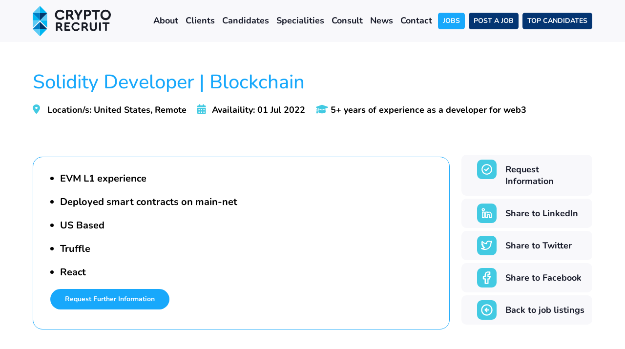

--- FILE ---
content_type: text/html; charset=utf-8
request_url: https://www.cryptorecruit.com/clients/candidate-marketplace/solidity-developer-defi-nft/
body_size: 5836
content:
<!doctype html>
<html>
<head>
    

    
<meta http-equiv="Content-Type" content="text/html; charset=UTF-8">
<meta charset="utf-8">
<meta name="viewport" content="width=device-width, initial-scale=1.0">

    <link rel="shortcut icon" type="image/x-icon" href="/media/c1ldtg1l/favicon.ico" />

<meta name="robots" content="all">
<title>Solidity Developer | Blockchain</title>
<meta name="description" content="A seasoned solidity developer that experienced deploying smart contracts on mainnet.">
<meta name="author" content="Crypto Recruit">
<meta property="og:locale" content="en-US" />
<meta property="og:type" content="website">
<meta property="og:title" content="Solidity Developer | Blockchain" />
<meta property="og:description" content="A seasoned solidity developer that experienced deploying smart contracts on mainnet." />
<meta property="og:url" content="https://www.cryptorecruit.com/clients/candidate-marketplace/solidity-developer-defi-nft/" />
<meta property="og:site_name" content="Crypto Recruit" />
<link rel="canonical" href="https://www.cryptorecruit.com/clients/candidate-marketplace/solidity-developer-defi-nft/" />

    <meta property="og:image" content="https://www.cryptorecruit.com/media/chhhsxgv/og_share.png" />

    <style>.no-js #loader{display:none}.js #loader{display:block;position:absolute;left:100px;top:0}.loading-screen{position:fixed;left:0;top:0;width:100%;height:100%;z-index:9999999999;background-color:#fff}.no-js #loader{display:none}.js #loader{display:block;position:absolute;left:100px;top:0}.se-pre-con{position:fixed;left:0;top:0;width:100%;height:100%;z-index:9999;background:url(/Frontend/Images/_global/preloader.gif?v=okM9zdlE9xu8bnNNF_pcnFAdam8) center no-repeat #fff}</style>
    <link rel="stylesheet" href="https://pro.fontawesome.com/releases/v6.0.0-beta3/css/all.css">
    <!-- Global site tag (gtag.js) - Google Analytics -->
<script async src="https://www.googletagmanager.com/gtag/js?id=UA-100935368-2"></script>
<script>
  window.dataLayer = window.dataLayer || [];
  function gtag(){dataLayer.push(arguments);}
  gtag('js', new Date());

  gtag('config', 'UA-100935368-2');
</script>

<script id='pixel-script-poptin' src='https://cdn.popt.in/pixel.js?id=5ae65368827fc' async='true'></script>



<script type="text/javascript"> _linkedin_partner_id = "778187"; window._linkedin_data_partner_ids = window._linkedin_data_partner_ids || []; window._linkedin_data_partner_ids.push(_linkedin_partner_id); </script><script type="text/javascript"> (function(){var s = document.getElementsByTagName("script")[0]; var b = document.createElement("script"); b.type = "text/javascript";b.async = true; b.src = "https://snap.licdn.com/li.lms-analytics/insight.min.js"; s.parentNode.insertBefore(b, s);})(); </script> <noscript> <img height="1" width="1" style="display:none;" alt="" src="https://px.ads.linkedin.com/collect/?pid=778187&fmt=gif" /> </noscript>
    
    <script async defer src="https://www.google.com/recaptcha/api.js"></script>
</head>
<body lang="en-US">
    <div class="loading-screen"></div>
    
    
    
<header class="header_sec">
    <div class="container">
        <div class="inntopHeader">
            <nav class="navbar navbar-expand-lg nav_top">
                <a class="navbar-brand" href="/"><img src="/Frontend/Images/logo.svg" alt="Crypto Recruit Logo" /></a>
                <button class="navbar-toggler" type="button" data-bs-toggle="collapse" data-bs-target="#navbarSupportedContent" aria-controls="navbarSupportedContent" aria-expanded="false" aria-label="Toggle navigation">
                    <span class="icon-bar"></span>
                    <span class="icon-bar"></span>
                    <span class="icon-bar"></span>
                </button>
                <div class="collapse navbar-collapse justify-content-end" id="navbarSupportedContent">
                    <button class="navbar-toggler closed d-lg-none d-md-block d-sm-block d-block" type="button" data-bs-toggle="collapse" data-bs-target="#navbarSupportedContent" aria-controls="navbarSupportedContent" aria-expanded="false" aria-label="Toggle navigation"><i class="fa fa-times-circle" aria-hidden="true"></i></button>
                    <ul class="navbar-nav menu_sec">
                                <li class="dropdown dropdown">
                                    <a data-toggle="dropdown" href="/about/">About</a>
                                    <span class="dropdown-toggle drop-arw" id="navbarDropdown" role="button" data-toggle="dropdown" aria-expanded="false">
                                        <i class="fa-solid fa-circle-chevron-right"></i>
                                    </span>
                                    <ul class="dropdown-menu">
                                            <li>
                                                <a href="/about/meet-the-team/">Meet The Team <i class="fa-solid fa-circle-chevron-right"></i></a>
                                            </li>
                                            <li>
                                                <a href="/about/extra-services/">Extra Services <i class="fa-solid fa-circle-chevron-right"></i></a>
                                            </li>
                                    </ul>
                                </li>
                                <li class="dropdown dropdown">
                                    <a data-toggle="dropdown" href="#0">Clients</a>
                                    <span class="dropdown-toggle drop-arw" id="navbarDropdown" role="button" data-toggle="dropdown" aria-expanded="false">
                                        <i class="fa-solid fa-circle-chevron-right"></i>
                                    </span>
                                    <ul class="dropdown-menu">
                                            <li>
                                                <a href="/clients/candidate-marketplace/">Candidate Marketplace <i class="fa-solid fa-circle-chevron-right"></i></a>
                                            </li>
                                            <li>
                                                <a href="/clients/post-a-job/">Post a Job <i class="fa-solid fa-circle-chevron-right"></i></a>
                                            </li>
                                    </ul>
                                </li>
                                <li class="dropdown dropdown">
                                    <a data-toggle="dropdown" href="#0">Candidates</a>
                                    <span class="dropdown-toggle drop-arw" id="navbarDropdown" role="button" data-toggle="dropdown" aria-expanded="false">
                                        <i class="fa-solid fa-circle-chevron-right"></i>
                                    </span>
                                    <ul class="dropdown-menu">
                                            <li>
                                                <a href="/candidates/register/">Register <i class="fa-solid fa-circle-chevron-right"></i></a>
                                            </li>
                                            <li>
                                                <a href="/candidates/browse-jobs/">Browse Jobs <i class="fa-solid fa-circle-chevron-right"></i></a>
                                            </li>
                                    </ul>
                                </li>
                                <li class="dropdown dropdown">
                                    <a data-toggle="dropdown" href="#0">Specialities</a>
                                    <span class="dropdown-toggle drop-arw" id="navbarDropdown" role="button" data-toggle="dropdown" aria-expanded="false">
                                        <i class="fa-solid fa-circle-chevron-right"></i>
                                    </span>
                                    <ul class="dropdown-menu">
                                            <li>
                                                <a href="/specialities/executive-management-c-level/">Executive Management | C-level <i class="fa-solid fa-circle-chevron-right"></i></a>
                                            </li>
                                            <li>
                                                <a href="/specialities/software/">Software <i class="fa-solid fa-circle-chevron-right"></i></a>
                                            </li>
                                            <li>
                                                <a href="/specialities/marketing-social-media-community-content/">Marketing | Social Media | Community | Content <i class="fa-solid fa-circle-chevron-right"></i></a>
                                            </li>
                                            <li>
                                                <a href="/specialities/product-project-management-business-analyst/">Product | Project Management | Business analyst <i class="fa-solid fa-circle-chevron-right"></i></a>
                                            </li>
                                            <li>
                                                <a href="/specialities/it-cloud/">IT | Cloud <i class="fa-solid fa-circle-chevron-right"></i></a>
                                            </li>
                                            <li>
                                                <a href="/specialities/sales-business-development-customer-service/">Sales | Business Development | Customer Service <i class="fa-solid fa-circle-chevron-right"></i></a>
                                            </li>
                                            <li>
                                                <a href="/specialities/finance-accounting/">Finance | Accounting <i class="fa-solid fa-circle-chevron-right"></i></a>
                                            </li>
                                            <li>
                                                <a href="/specialities/legal-compliance/">Legal Compliance <i class="fa-solid fa-circle-chevron-right"></i></a>
                                            </li>
                                            <li>
                                                <a href="/specialities/human-resources-recruitment/">Human Resources | Recruitment <i class="fa-solid fa-circle-chevron-right"></i></a>
                                            </li>
                                    </ul>
                                </li>
                                <li class="">
                                    <a href="/career-consultation/">Consult</a>
                                </li>
                                <li class="">
                                    <a href="/news/">News</a>
                                </li>
                                <li class="">
                                    <a href="/contact/">Contact</a>
                                </li>
                    </ul>
                </div>
                <ul class="hedRt d-lg-block d-md-none d-sm-none d-none">
                        <li class="jobs jobsbtn1"><a href="/candidates/browse-jobs/">JOBS</a></li>
                    
                        <li class="jobs jobsbtn2"><a href="/clients/post-a-job/">POST A JOB</a></li>
                    
                        <li class="jobs jobsbtn2"><a href="/clients/candidate-marketplace/">TOP CANDIDATES</a></li>
                </ul>
            </nav>
        </div>
    </div>
</header>



    



<section class="mid_sec browse_job job_description mb-0 pb-0">
    <div class="container">
        <div class="top_heading">
            <h1><span>Solidity Developer | Blockchain</span></h1>
            <ul class="job_list">
                    <li><i class="fa-solid fa-location-dot"></i> Location/s: United States, Remote</li>
                <li><i class="fa-solid fa-calendar"></i> Availaility: 01 Jul 2022</li>
                    <li><i class="fa-solid fa-graduation-cap"></i> 5&#x2B; years of experience as a developer for web3</li>
            </ul>
        </div>
        <div class="job_details">
            <div class="row">
                <div class="col-xl-9 col-lg-8 col-md-8">
                    <div class="about_top">
                            <ul class="highlights">
                                    <li>EVM L1 experience</li>
                                    <li>Deployed smart contracts on main-net</li>
                                    <li>US Based</li>
                                    <li>Truffle</li>
                                    <li>React</li>
                            </ul>
                        
                        
                        
                        <a href="#further-Information" class="blubtn5">Request Further Information</a>
                    </div>
                </div>
                <div class="col-xl-3 col-lg-4 col-md-4">
                    <div class="jobdetails_rt">
                        <ul class="job_btnn">
                            <li><a href="#further-Information"><i><img src="/Frontend/Images/apply_icon.svg" alt="Apply Icon" /></i> Request Information</a></li>
                            <li><a href="http://www.addthis.com/bookmark.php" class="addthis_button_linkedin" target="_blank"><i><img src="/Frontend/Images/linkdin.svg" alt="LinkedIn Icon" /></i> Share to LinkedIn</a></li>
                            <li><a href="http://www.addthis.com/bookmark.php" class="addthis_button_twitter" target="_blank"><i><img src="/Frontend/Images/twit.svg" alt="Twitter Icon" /></i> Share to Twitter</a></li>
                            <li><a href="http://www.addthis.com/bookmark.php" class="addthis_button_facebook" target="_blank"><i><img src="/Frontend/Images/fb.svg" alt="Facebook Icon" /></i> Share to Facebook</a></li>
                            <li><a href="/clients/candidate-marketplace/"><i><img src="/Frontend/Images/back.svg" alt="Bck Icon" /></i> Back to job listings</a></li>
                        </ul>
                    </div>
                </div>
            </div>
        </div>
    </div>
</section>

<section id="further-Information" class="mid_sec browse_job">
    <div class="container">
        <div class="top_heading">
            <h2><span>Request Further Information</span></h2>
        </div>
        <div class="contact_innr pt-0">
            
<form action="/clients/candidate-marketplace/solidity-developer-defi-nft/" class="loading-form" enctype="multipart/form-data" id="TopCandidateDetailsForm" method="post">    <!--span fields-->
<input id="AvailableDate" name="AvailableDate" type="hidden" value="1/21/2026 8:50:22 PM" /><input id="ProfileName" name="ProfileName" type="hidden" value="" /><input id="ProfilePhone" name="ProfilePhone" type="hidden" value="" /><input id="ProfileUrl" name="ProfileUrl" type="hidden" value="" /><input class="SpamEnableIpLookup" data-val="true" data-val-required="The Spam Enable Ip Lookup field is required." id="SpamEnableIpLookup" name="SpamEnableIpLookup" type="hidden" value="False" /><input class="SpamIpLookupEndpoint" id="SpamIpLookupEndpoint" name="SpamIpLookupEndpoint" type="hidden" value="" /><input class="SpamIpLookupApiKey" id="SpamIpLookupApiKey" name="SpamIpLookupApiKey" type="hidden" value="" /><input class="LookupAddress" id="LookupAddress" name="LookupAddress" type="hidden" value="" /><input class="LookupContinent" id="LookupContinent" name="LookupContinent" type="hidden" value="" /><input class="LookupCountry" id="LookupCountry" name="LookupCountry" type="hidden" value="" />    <!--span fields-->
<input data-val="true" data-val-required="The Home Page Id field is required." id="TopCandidateDetailsForm_HomePageId" name="HomePageId" type="hidden" value="1111" /><input id="TopCandidateDetailsForm_FormCompletePageUrl" name="FormCompletePageUrl" type="hidden" value="/contact/candidate-details-complete/" /><input id="TopCandidateDetailsForm_EmailTemplateToUserId" name="EmailTemplateToUserId" type="hidden" value="1972" /><input id="TopCandidateDetailsForm_EmailTemplateToSiteOwnerId" name="EmailTemplateToSiteOwnerId" type="hidden" value="1973" /><input id="TopCandidateDetailsForm_ConsultantEmail" name="ConsultantEmail" type="hidden" value="neil@cryptorecruit.com" /><input id="TopCandidateDetailsForm_Reference" name="Reference" type="hidden" value="REF0" /><input id="TopCandidateDetailsForm_Title" name="Title" type="hidden" value="Solidity Developer | Blockchain" /><input id="TopCandidateDetailsForm_Name" name="Name" type="hidden" value="Mark Roddy" /><input id="TopCandidateDetailsForm_Url" name="Url" type="hidden" value="https://www.cryptorecruit.com/clients/candidate-marketplace/solidity-developer-defi-nft/" />    <div class="row">
        <div class="col-md-6">
            <div class="job_frm">
                <label>First Name <sup>*</sup></label>
                <input data-val="true" data-val-length="First Name cannot exceed 50 characters" data-val-length-max="50" data-val-required="Please enter your First Name" id="TopCandidateDetailsForm_FirstName" maxlength="50" name="FirstName" type="text" value="" />
                <div class="validation-field"><span class="field-validation-valid" data-valmsg-for="FirstName" data-valmsg-replace="true"></span></div>
            </div>
        </div>
        <div class="col-md-6">
            <div class="job_frm">
                <label>Last Name <sup>*</sup></label>
                <input data-val="true" data-val-length="Last Name cannot exceed 50 characters" data-val-length-max="50" data-val-required="Please enter your Last Name" id="TopCandidateDetailsForm_LastName" maxlength="50" name="LastName" type="text" value="" />
                <div class="validation-field"><span class="field-validation-valid" data-valmsg-for="LastName" data-valmsg-replace="true"></span></div>
            </div>
        </div>
        <div class="col-md-6">
            <div class="job_frm">
                <label>Phone <sup>*</sup></label>
                <input data-val="true" data-val-length="Phone cannot exceed 20 characters" data-val-length-max="20" data-val-required="Please enter your Phone" id="TopCandidateDetailsForm_Phone" maxlength="20" name="Phone" type="text" value="" />
                <div class="validation-field"><span class="field-validation-valid" data-valmsg-for="Phone" data-valmsg-replace="true"></span></div>
            </div>
        </div>
        <div class="col-md-6">
            <div class="job_frm">
                <label>Email <sup>*</sup></label>
                <input data-val="true" data-val-length="Email cannot exceed 255 characters" data-val-length-max="255" data-val-required="Please enter your Email" id="TopCandidateDetailsForm_Email" maxlength="255" name="Email" type="text" value="" />
                <div class="validation-field"><span class="field-validation-valid" data-valmsg-for="Email" data-valmsg-replace="true"></span></div>
            </div>
        </div>
    </div>
    <div class="row">
        <div class="col-md-12">
            <div class="job_frm">
                <div class="g-recaptcha" data-callback="ReCaptchaUtilEnableButton" data-sitekey="6LeWJ84UAAAAAMQhbfgjKKA2TZs4pWQBuoy83T5U"></div>
            </div>
            <div class="job_frm job_frm2">
                    <b>We respect your privacy. By clicking "Request" you agree to our <a href="/about/privacy-policy/" target="_blank">Privacy Policy</a></b>
                <input id="btnTopCandidateDetailsForm" disabled class="ReCaptchaUtilEnableButton blubtn5" type="submit" value="Request">
                <img id="TopCandidateDetailsForm-ajax-loader" alt="Form Loading Icon" src="/Frontend/Images/_global/loading-black.svg" class="ajax-loader" />
            </div>
        </div>
    </div>
    <div class="row">
        <div class="col-md-12">
            <div class="job_frm">
                <div class="validation-summary-valid" data-valmsg-summary="true"><ul><li style="display:none"></li>
</ul></div>
            </div>
        </div>
    </div>
<input name="__RequestVerificationToken" type="hidden" value="CfDJ8OCzHOVdUB9LjHWRGECHiDYiVD7kZeJm-2N7Qy4bxvIY6xC_xgfsdSjc_WdAIb7b5Yjk3O2I5TkOsGgI__dhEmijHfMb6G4Q8IqAqrlkq2Mc_ANkwWDzy2Xwo98i5hJdbNAradC1aMa110FNHV_h5sY" /><input name="ufprt" type="hidden" value="CfDJ8OCzHOVdUB9LjHWRGECHiDZlUMrMz6oEGmjTTLihgXurx7vranNu9j9W5TBAb0nn94TdYTCwfFwe0sK6KwB7pDhGl1yB-lVXp8a9JsyXSHqy1FjndjIHpiEh2eo7ceeMhx51ONDgW3HLR2USMSiZ5gBlTmIorLE-uzo3ayk1Sx9rUoPYclZu88h7E-X488GqCg" /></form>
        </div>
    </div>
</section>






    
<footer class="footer_sec">
</footer>

<footer class="footer_sec">
    <div class="container">
        <div class="footer_top">
            <a class="footer_logo" href="/">
                <img src="/Frontend/Images/logo2.svg" alt="Crypto Recruit Footer Logo" />
            </a>
            <div class="footer_topRt">
                <ul class="footer_call">

                        <li><a href="/contact/"><i class="fa-solid fa-mug-saucer"></i> Schedule a Meeting</a></li>

                </ul>
                <ul class="footer_social">
                        <li><a href="mailto:info@cryptorecruit.com"><i class="fa-solid fa-envelope"></i></a></li>

                        <li><a href="https://twitter.com/cryptorecruit" target="_blank"><i class="fa-brands fa-twitter"></i></a></li>

                        <li><a href="https://www.linkedin.com/company/cryptorecruit/" target="_blank"><i class="fa-brands fa-linkedin-in"></i></a></li>

                        <li><a href="https://www.facebook.com/Crypto-Recruit-335209340236714/" target="_blank"><i class="fa-brands fa-facebook-f"></i></a></li>
                </ul>
            </div>
        </div>
        <div class="footer_btm">
            <span class="left_contnt">
                &copy; 2026 Crypto Recruit. EST. 2017 - All rights reserved.
                
                    <a href="/about/privacy-policy/">Your Privacy</a>
            </span>
            <span class="rt_contnt">
                <img src="/Frontend/Images/cryptologo.png" alt="Crypto Accepted Logo" />
            </span>
        </div>
    </div>
</footer>
    <link rel="stylesheet" href="/css/bundle.css?v=wfVUZ4WS9oaNqDqS1gG9DMuKc8A" />
    <script src="/js/bundles.js?v=XG4qtfb3YOA5OCE_C3si2I9-YgM"></script>
    
    <script type="text/javascript" async="async" src="//s7.addthis.com/js/300/addthis_widget.js#pubid=ra-5507cd9f59a586d7"></script>

    
    
</body>
</html>


--- FILE ---
content_type: text/html; charset=utf-8
request_url: https://www.google.com/recaptcha/api2/anchor?ar=1&k=6LeWJ84UAAAAAMQhbfgjKKA2TZs4pWQBuoy83T5U&co=aHR0cHM6Ly93d3cuY3J5cHRvcmVjcnVpdC5jb206NDQz&hl=en&v=PoyoqOPhxBO7pBk68S4YbpHZ&size=normal&anchor-ms=20000&execute-ms=30000&cb=59uyt07zl93t
body_size: 50648
content:
<!DOCTYPE HTML><html dir="ltr" lang="en"><head><meta http-equiv="Content-Type" content="text/html; charset=UTF-8">
<meta http-equiv="X-UA-Compatible" content="IE=edge">
<title>reCAPTCHA</title>
<style type="text/css">
/* cyrillic-ext */
@font-face {
  font-family: 'Roboto';
  font-style: normal;
  font-weight: 400;
  font-stretch: 100%;
  src: url(//fonts.gstatic.com/s/roboto/v48/KFO7CnqEu92Fr1ME7kSn66aGLdTylUAMa3GUBHMdazTgWw.woff2) format('woff2');
  unicode-range: U+0460-052F, U+1C80-1C8A, U+20B4, U+2DE0-2DFF, U+A640-A69F, U+FE2E-FE2F;
}
/* cyrillic */
@font-face {
  font-family: 'Roboto';
  font-style: normal;
  font-weight: 400;
  font-stretch: 100%;
  src: url(//fonts.gstatic.com/s/roboto/v48/KFO7CnqEu92Fr1ME7kSn66aGLdTylUAMa3iUBHMdazTgWw.woff2) format('woff2');
  unicode-range: U+0301, U+0400-045F, U+0490-0491, U+04B0-04B1, U+2116;
}
/* greek-ext */
@font-face {
  font-family: 'Roboto';
  font-style: normal;
  font-weight: 400;
  font-stretch: 100%;
  src: url(//fonts.gstatic.com/s/roboto/v48/KFO7CnqEu92Fr1ME7kSn66aGLdTylUAMa3CUBHMdazTgWw.woff2) format('woff2');
  unicode-range: U+1F00-1FFF;
}
/* greek */
@font-face {
  font-family: 'Roboto';
  font-style: normal;
  font-weight: 400;
  font-stretch: 100%;
  src: url(//fonts.gstatic.com/s/roboto/v48/KFO7CnqEu92Fr1ME7kSn66aGLdTylUAMa3-UBHMdazTgWw.woff2) format('woff2');
  unicode-range: U+0370-0377, U+037A-037F, U+0384-038A, U+038C, U+038E-03A1, U+03A3-03FF;
}
/* math */
@font-face {
  font-family: 'Roboto';
  font-style: normal;
  font-weight: 400;
  font-stretch: 100%;
  src: url(//fonts.gstatic.com/s/roboto/v48/KFO7CnqEu92Fr1ME7kSn66aGLdTylUAMawCUBHMdazTgWw.woff2) format('woff2');
  unicode-range: U+0302-0303, U+0305, U+0307-0308, U+0310, U+0312, U+0315, U+031A, U+0326-0327, U+032C, U+032F-0330, U+0332-0333, U+0338, U+033A, U+0346, U+034D, U+0391-03A1, U+03A3-03A9, U+03B1-03C9, U+03D1, U+03D5-03D6, U+03F0-03F1, U+03F4-03F5, U+2016-2017, U+2034-2038, U+203C, U+2040, U+2043, U+2047, U+2050, U+2057, U+205F, U+2070-2071, U+2074-208E, U+2090-209C, U+20D0-20DC, U+20E1, U+20E5-20EF, U+2100-2112, U+2114-2115, U+2117-2121, U+2123-214F, U+2190, U+2192, U+2194-21AE, U+21B0-21E5, U+21F1-21F2, U+21F4-2211, U+2213-2214, U+2216-22FF, U+2308-230B, U+2310, U+2319, U+231C-2321, U+2336-237A, U+237C, U+2395, U+239B-23B7, U+23D0, U+23DC-23E1, U+2474-2475, U+25AF, U+25B3, U+25B7, U+25BD, U+25C1, U+25CA, U+25CC, U+25FB, U+266D-266F, U+27C0-27FF, U+2900-2AFF, U+2B0E-2B11, U+2B30-2B4C, U+2BFE, U+3030, U+FF5B, U+FF5D, U+1D400-1D7FF, U+1EE00-1EEFF;
}
/* symbols */
@font-face {
  font-family: 'Roboto';
  font-style: normal;
  font-weight: 400;
  font-stretch: 100%;
  src: url(//fonts.gstatic.com/s/roboto/v48/KFO7CnqEu92Fr1ME7kSn66aGLdTylUAMaxKUBHMdazTgWw.woff2) format('woff2');
  unicode-range: U+0001-000C, U+000E-001F, U+007F-009F, U+20DD-20E0, U+20E2-20E4, U+2150-218F, U+2190, U+2192, U+2194-2199, U+21AF, U+21E6-21F0, U+21F3, U+2218-2219, U+2299, U+22C4-22C6, U+2300-243F, U+2440-244A, U+2460-24FF, U+25A0-27BF, U+2800-28FF, U+2921-2922, U+2981, U+29BF, U+29EB, U+2B00-2BFF, U+4DC0-4DFF, U+FFF9-FFFB, U+10140-1018E, U+10190-1019C, U+101A0, U+101D0-101FD, U+102E0-102FB, U+10E60-10E7E, U+1D2C0-1D2D3, U+1D2E0-1D37F, U+1F000-1F0FF, U+1F100-1F1AD, U+1F1E6-1F1FF, U+1F30D-1F30F, U+1F315, U+1F31C, U+1F31E, U+1F320-1F32C, U+1F336, U+1F378, U+1F37D, U+1F382, U+1F393-1F39F, U+1F3A7-1F3A8, U+1F3AC-1F3AF, U+1F3C2, U+1F3C4-1F3C6, U+1F3CA-1F3CE, U+1F3D4-1F3E0, U+1F3ED, U+1F3F1-1F3F3, U+1F3F5-1F3F7, U+1F408, U+1F415, U+1F41F, U+1F426, U+1F43F, U+1F441-1F442, U+1F444, U+1F446-1F449, U+1F44C-1F44E, U+1F453, U+1F46A, U+1F47D, U+1F4A3, U+1F4B0, U+1F4B3, U+1F4B9, U+1F4BB, U+1F4BF, U+1F4C8-1F4CB, U+1F4D6, U+1F4DA, U+1F4DF, U+1F4E3-1F4E6, U+1F4EA-1F4ED, U+1F4F7, U+1F4F9-1F4FB, U+1F4FD-1F4FE, U+1F503, U+1F507-1F50B, U+1F50D, U+1F512-1F513, U+1F53E-1F54A, U+1F54F-1F5FA, U+1F610, U+1F650-1F67F, U+1F687, U+1F68D, U+1F691, U+1F694, U+1F698, U+1F6AD, U+1F6B2, U+1F6B9-1F6BA, U+1F6BC, U+1F6C6-1F6CF, U+1F6D3-1F6D7, U+1F6E0-1F6EA, U+1F6F0-1F6F3, U+1F6F7-1F6FC, U+1F700-1F7FF, U+1F800-1F80B, U+1F810-1F847, U+1F850-1F859, U+1F860-1F887, U+1F890-1F8AD, U+1F8B0-1F8BB, U+1F8C0-1F8C1, U+1F900-1F90B, U+1F93B, U+1F946, U+1F984, U+1F996, U+1F9E9, U+1FA00-1FA6F, U+1FA70-1FA7C, U+1FA80-1FA89, U+1FA8F-1FAC6, U+1FACE-1FADC, U+1FADF-1FAE9, U+1FAF0-1FAF8, U+1FB00-1FBFF;
}
/* vietnamese */
@font-face {
  font-family: 'Roboto';
  font-style: normal;
  font-weight: 400;
  font-stretch: 100%;
  src: url(//fonts.gstatic.com/s/roboto/v48/KFO7CnqEu92Fr1ME7kSn66aGLdTylUAMa3OUBHMdazTgWw.woff2) format('woff2');
  unicode-range: U+0102-0103, U+0110-0111, U+0128-0129, U+0168-0169, U+01A0-01A1, U+01AF-01B0, U+0300-0301, U+0303-0304, U+0308-0309, U+0323, U+0329, U+1EA0-1EF9, U+20AB;
}
/* latin-ext */
@font-face {
  font-family: 'Roboto';
  font-style: normal;
  font-weight: 400;
  font-stretch: 100%;
  src: url(//fonts.gstatic.com/s/roboto/v48/KFO7CnqEu92Fr1ME7kSn66aGLdTylUAMa3KUBHMdazTgWw.woff2) format('woff2');
  unicode-range: U+0100-02BA, U+02BD-02C5, U+02C7-02CC, U+02CE-02D7, U+02DD-02FF, U+0304, U+0308, U+0329, U+1D00-1DBF, U+1E00-1E9F, U+1EF2-1EFF, U+2020, U+20A0-20AB, U+20AD-20C0, U+2113, U+2C60-2C7F, U+A720-A7FF;
}
/* latin */
@font-face {
  font-family: 'Roboto';
  font-style: normal;
  font-weight: 400;
  font-stretch: 100%;
  src: url(//fonts.gstatic.com/s/roboto/v48/KFO7CnqEu92Fr1ME7kSn66aGLdTylUAMa3yUBHMdazQ.woff2) format('woff2');
  unicode-range: U+0000-00FF, U+0131, U+0152-0153, U+02BB-02BC, U+02C6, U+02DA, U+02DC, U+0304, U+0308, U+0329, U+2000-206F, U+20AC, U+2122, U+2191, U+2193, U+2212, U+2215, U+FEFF, U+FFFD;
}
/* cyrillic-ext */
@font-face {
  font-family: 'Roboto';
  font-style: normal;
  font-weight: 500;
  font-stretch: 100%;
  src: url(//fonts.gstatic.com/s/roboto/v48/KFO7CnqEu92Fr1ME7kSn66aGLdTylUAMa3GUBHMdazTgWw.woff2) format('woff2');
  unicode-range: U+0460-052F, U+1C80-1C8A, U+20B4, U+2DE0-2DFF, U+A640-A69F, U+FE2E-FE2F;
}
/* cyrillic */
@font-face {
  font-family: 'Roboto';
  font-style: normal;
  font-weight: 500;
  font-stretch: 100%;
  src: url(//fonts.gstatic.com/s/roboto/v48/KFO7CnqEu92Fr1ME7kSn66aGLdTylUAMa3iUBHMdazTgWw.woff2) format('woff2');
  unicode-range: U+0301, U+0400-045F, U+0490-0491, U+04B0-04B1, U+2116;
}
/* greek-ext */
@font-face {
  font-family: 'Roboto';
  font-style: normal;
  font-weight: 500;
  font-stretch: 100%;
  src: url(//fonts.gstatic.com/s/roboto/v48/KFO7CnqEu92Fr1ME7kSn66aGLdTylUAMa3CUBHMdazTgWw.woff2) format('woff2');
  unicode-range: U+1F00-1FFF;
}
/* greek */
@font-face {
  font-family: 'Roboto';
  font-style: normal;
  font-weight: 500;
  font-stretch: 100%;
  src: url(//fonts.gstatic.com/s/roboto/v48/KFO7CnqEu92Fr1ME7kSn66aGLdTylUAMa3-UBHMdazTgWw.woff2) format('woff2');
  unicode-range: U+0370-0377, U+037A-037F, U+0384-038A, U+038C, U+038E-03A1, U+03A3-03FF;
}
/* math */
@font-face {
  font-family: 'Roboto';
  font-style: normal;
  font-weight: 500;
  font-stretch: 100%;
  src: url(//fonts.gstatic.com/s/roboto/v48/KFO7CnqEu92Fr1ME7kSn66aGLdTylUAMawCUBHMdazTgWw.woff2) format('woff2');
  unicode-range: U+0302-0303, U+0305, U+0307-0308, U+0310, U+0312, U+0315, U+031A, U+0326-0327, U+032C, U+032F-0330, U+0332-0333, U+0338, U+033A, U+0346, U+034D, U+0391-03A1, U+03A3-03A9, U+03B1-03C9, U+03D1, U+03D5-03D6, U+03F0-03F1, U+03F4-03F5, U+2016-2017, U+2034-2038, U+203C, U+2040, U+2043, U+2047, U+2050, U+2057, U+205F, U+2070-2071, U+2074-208E, U+2090-209C, U+20D0-20DC, U+20E1, U+20E5-20EF, U+2100-2112, U+2114-2115, U+2117-2121, U+2123-214F, U+2190, U+2192, U+2194-21AE, U+21B0-21E5, U+21F1-21F2, U+21F4-2211, U+2213-2214, U+2216-22FF, U+2308-230B, U+2310, U+2319, U+231C-2321, U+2336-237A, U+237C, U+2395, U+239B-23B7, U+23D0, U+23DC-23E1, U+2474-2475, U+25AF, U+25B3, U+25B7, U+25BD, U+25C1, U+25CA, U+25CC, U+25FB, U+266D-266F, U+27C0-27FF, U+2900-2AFF, U+2B0E-2B11, U+2B30-2B4C, U+2BFE, U+3030, U+FF5B, U+FF5D, U+1D400-1D7FF, U+1EE00-1EEFF;
}
/* symbols */
@font-face {
  font-family: 'Roboto';
  font-style: normal;
  font-weight: 500;
  font-stretch: 100%;
  src: url(//fonts.gstatic.com/s/roboto/v48/KFO7CnqEu92Fr1ME7kSn66aGLdTylUAMaxKUBHMdazTgWw.woff2) format('woff2');
  unicode-range: U+0001-000C, U+000E-001F, U+007F-009F, U+20DD-20E0, U+20E2-20E4, U+2150-218F, U+2190, U+2192, U+2194-2199, U+21AF, U+21E6-21F0, U+21F3, U+2218-2219, U+2299, U+22C4-22C6, U+2300-243F, U+2440-244A, U+2460-24FF, U+25A0-27BF, U+2800-28FF, U+2921-2922, U+2981, U+29BF, U+29EB, U+2B00-2BFF, U+4DC0-4DFF, U+FFF9-FFFB, U+10140-1018E, U+10190-1019C, U+101A0, U+101D0-101FD, U+102E0-102FB, U+10E60-10E7E, U+1D2C0-1D2D3, U+1D2E0-1D37F, U+1F000-1F0FF, U+1F100-1F1AD, U+1F1E6-1F1FF, U+1F30D-1F30F, U+1F315, U+1F31C, U+1F31E, U+1F320-1F32C, U+1F336, U+1F378, U+1F37D, U+1F382, U+1F393-1F39F, U+1F3A7-1F3A8, U+1F3AC-1F3AF, U+1F3C2, U+1F3C4-1F3C6, U+1F3CA-1F3CE, U+1F3D4-1F3E0, U+1F3ED, U+1F3F1-1F3F3, U+1F3F5-1F3F7, U+1F408, U+1F415, U+1F41F, U+1F426, U+1F43F, U+1F441-1F442, U+1F444, U+1F446-1F449, U+1F44C-1F44E, U+1F453, U+1F46A, U+1F47D, U+1F4A3, U+1F4B0, U+1F4B3, U+1F4B9, U+1F4BB, U+1F4BF, U+1F4C8-1F4CB, U+1F4D6, U+1F4DA, U+1F4DF, U+1F4E3-1F4E6, U+1F4EA-1F4ED, U+1F4F7, U+1F4F9-1F4FB, U+1F4FD-1F4FE, U+1F503, U+1F507-1F50B, U+1F50D, U+1F512-1F513, U+1F53E-1F54A, U+1F54F-1F5FA, U+1F610, U+1F650-1F67F, U+1F687, U+1F68D, U+1F691, U+1F694, U+1F698, U+1F6AD, U+1F6B2, U+1F6B9-1F6BA, U+1F6BC, U+1F6C6-1F6CF, U+1F6D3-1F6D7, U+1F6E0-1F6EA, U+1F6F0-1F6F3, U+1F6F7-1F6FC, U+1F700-1F7FF, U+1F800-1F80B, U+1F810-1F847, U+1F850-1F859, U+1F860-1F887, U+1F890-1F8AD, U+1F8B0-1F8BB, U+1F8C0-1F8C1, U+1F900-1F90B, U+1F93B, U+1F946, U+1F984, U+1F996, U+1F9E9, U+1FA00-1FA6F, U+1FA70-1FA7C, U+1FA80-1FA89, U+1FA8F-1FAC6, U+1FACE-1FADC, U+1FADF-1FAE9, U+1FAF0-1FAF8, U+1FB00-1FBFF;
}
/* vietnamese */
@font-face {
  font-family: 'Roboto';
  font-style: normal;
  font-weight: 500;
  font-stretch: 100%;
  src: url(//fonts.gstatic.com/s/roboto/v48/KFO7CnqEu92Fr1ME7kSn66aGLdTylUAMa3OUBHMdazTgWw.woff2) format('woff2');
  unicode-range: U+0102-0103, U+0110-0111, U+0128-0129, U+0168-0169, U+01A0-01A1, U+01AF-01B0, U+0300-0301, U+0303-0304, U+0308-0309, U+0323, U+0329, U+1EA0-1EF9, U+20AB;
}
/* latin-ext */
@font-face {
  font-family: 'Roboto';
  font-style: normal;
  font-weight: 500;
  font-stretch: 100%;
  src: url(//fonts.gstatic.com/s/roboto/v48/KFO7CnqEu92Fr1ME7kSn66aGLdTylUAMa3KUBHMdazTgWw.woff2) format('woff2');
  unicode-range: U+0100-02BA, U+02BD-02C5, U+02C7-02CC, U+02CE-02D7, U+02DD-02FF, U+0304, U+0308, U+0329, U+1D00-1DBF, U+1E00-1E9F, U+1EF2-1EFF, U+2020, U+20A0-20AB, U+20AD-20C0, U+2113, U+2C60-2C7F, U+A720-A7FF;
}
/* latin */
@font-face {
  font-family: 'Roboto';
  font-style: normal;
  font-weight: 500;
  font-stretch: 100%;
  src: url(//fonts.gstatic.com/s/roboto/v48/KFO7CnqEu92Fr1ME7kSn66aGLdTylUAMa3yUBHMdazQ.woff2) format('woff2');
  unicode-range: U+0000-00FF, U+0131, U+0152-0153, U+02BB-02BC, U+02C6, U+02DA, U+02DC, U+0304, U+0308, U+0329, U+2000-206F, U+20AC, U+2122, U+2191, U+2193, U+2212, U+2215, U+FEFF, U+FFFD;
}
/* cyrillic-ext */
@font-face {
  font-family: 'Roboto';
  font-style: normal;
  font-weight: 900;
  font-stretch: 100%;
  src: url(//fonts.gstatic.com/s/roboto/v48/KFO7CnqEu92Fr1ME7kSn66aGLdTylUAMa3GUBHMdazTgWw.woff2) format('woff2');
  unicode-range: U+0460-052F, U+1C80-1C8A, U+20B4, U+2DE0-2DFF, U+A640-A69F, U+FE2E-FE2F;
}
/* cyrillic */
@font-face {
  font-family: 'Roboto';
  font-style: normal;
  font-weight: 900;
  font-stretch: 100%;
  src: url(//fonts.gstatic.com/s/roboto/v48/KFO7CnqEu92Fr1ME7kSn66aGLdTylUAMa3iUBHMdazTgWw.woff2) format('woff2');
  unicode-range: U+0301, U+0400-045F, U+0490-0491, U+04B0-04B1, U+2116;
}
/* greek-ext */
@font-face {
  font-family: 'Roboto';
  font-style: normal;
  font-weight: 900;
  font-stretch: 100%;
  src: url(//fonts.gstatic.com/s/roboto/v48/KFO7CnqEu92Fr1ME7kSn66aGLdTylUAMa3CUBHMdazTgWw.woff2) format('woff2');
  unicode-range: U+1F00-1FFF;
}
/* greek */
@font-face {
  font-family: 'Roboto';
  font-style: normal;
  font-weight: 900;
  font-stretch: 100%;
  src: url(//fonts.gstatic.com/s/roboto/v48/KFO7CnqEu92Fr1ME7kSn66aGLdTylUAMa3-UBHMdazTgWw.woff2) format('woff2');
  unicode-range: U+0370-0377, U+037A-037F, U+0384-038A, U+038C, U+038E-03A1, U+03A3-03FF;
}
/* math */
@font-face {
  font-family: 'Roboto';
  font-style: normal;
  font-weight: 900;
  font-stretch: 100%;
  src: url(//fonts.gstatic.com/s/roboto/v48/KFO7CnqEu92Fr1ME7kSn66aGLdTylUAMawCUBHMdazTgWw.woff2) format('woff2');
  unicode-range: U+0302-0303, U+0305, U+0307-0308, U+0310, U+0312, U+0315, U+031A, U+0326-0327, U+032C, U+032F-0330, U+0332-0333, U+0338, U+033A, U+0346, U+034D, U+0391-03A1, U+03A3-03A9, U+03B1-03C9, U+03D1, U+03D5-03D6, U+03F0-03F1, U+03F4-03F5, U+2016-2017, U+2034-2038, U+203C, U+2040, U+2043, U+2047, U+2050, U+2057, U+205F, U+2070-2071, U+2074-208E, U+2090-209C, U+20D0-20DC, U+20E1, U+20E5-20EF, U+2100-2112, U+2114-2115, U+2117-2121, U+2123-214F, U+2190, U+2192, U+2194-21AE, U+21B0-21E5, U+21F1-21F2, U+21F4-2211, U+2213-2214, U+2216-22FF, U+2308-230B, U+2310, U+2319, U+231C-2321, U+2336-237A, U+237C, U+2395, U+239B-23B7, U+23D0, U+23DC-23E1, U+2474-2475, U+25AF, U+25B3, U+25B7, U+25BD, U+25C1, U+25CA, U+25CC, U+25FB, U+266D-266F, U+27C0-27FF, U+2900-2AFF, U+2B0E-2B11, U+2B30-2B4C, U+2BFE, U+3030, U+FF5B, U+FF5D, U+1D400-1D7FF, U+1EE00-1EEFF;
}
/* symbols */
@font-face {
  font-family: 'Roboto';
  font-style: normal;
  font-weight: 900;
  font-stretch: 100%;
  src: url(//fonts.gstatic.com/s/roboto/v48/KFO7CnqEu92Fr1ME7kSn66aGLdTylUAMaxKUBHMdazTgWw.woff2) format('woff2');
  unicode-range: U+0001-000C, U+000E-001F, U+007F-009F, U+20DD-20E0, U+20E2-20E4, U+2150-218F, U+2190, U+2192, U+2194-2199, U+21AF, U+21E6-21F0, U+21F3, U+2218-2219, U+2299, U+22C4-22C6, U+2300-243F, U+2440-244A, U+2460-24FF, U+25A0-27BF, U+2800-28FF, U+2921-2922, U+2981, U+29BF, U+29EB, U+2B00-2BFF, U+4DC0-4DFF, U+FFF9-FFFB, U+10140-1018E, U+10190-1019C, U+101A0, U+101D0-101FD, U+102E0-102FB, U+10E60-10E7E, U+1D2C0-1D2D3, U+1D2E0-1D37F, U+1F000-1F0FF, U+1F100-1F1AD, U+1F1E6-1F1FF, U+1F30D-1F30F, U+1F315, U+1F31C, U+1F31E, U+1F320-1F32C, U+1F336, U+1F378, U+1F37D, U+1F382, U+1F393-1F39F, U+1F3A7-1F3A8, U+1F3AC-1F3AF, U+1F3C2, U+1F3C4-1F3C6, U+1F3CA-1F3CE, U+1F3D4-1F3E0, U+1F3ED, U+1F3F1-1F3F3, U+1F3F5-1F3F7, U+1F408, U+1F415, U+1F41F, U+1F426, U+1F43F, U+1F441-1F442, U+1F444, U+1F446-1F449, U+1F44C-1F44E, U+1F453, U+1F46A, U+1F47D, U+1F4A3, U+1F4B0, U+1F4B3, U+1F4B9, U+1F4BB, U+1F4BF, U+1F4C8-1F4CB, U+1F4D6, U+1F4DA, U+1F4DF, U+1F4E3-1F4E6, U+1F4EA-1F4ED, U+1F4F7, U+1F4F9-1F4FB, U+1F4FD-1F4FE, U+1F503, U+1F507-1F50B, U+1F50D, U+1F512-1F513, U+1F53E-1F54A, U+1F54F-1F5FA, U+1F610, U+1F650-1F67F, U+1F687, U+1F68D, U+1F691, U+1F694, U+1F698, U+1F6AD, U+1F6B2, U+1F6B9-1F6BA, U+1F6BC, U+1F6C6-1F6CF, U+1F6D3-1F6D7, U+1F6E0-1F6EA, U+1F6F0-1F6F3, U+1F6F7-1F6FC, U+1F700-1F7FF, U+1F800-1F80B, U+1F810-1F847, U+1F850-1F859, U+1F860-1F887, U+1F890-1F8AD, U+1F8B0-1F8BB, U+1F8C0-1F8C1, U+1F900-1F90B, U+1F93B, U+1F946, U+1F984, U+1F996, U+1F9E9, U+1FA00-1FA6F, U+1FA70-1FA7C, U+1FA80-1FA89, U+1FA8F-1FAC6, U+1FACE-1FADC, U+1FADF-1FAE9, U+1FAF0-1FAF8, U+1FB00-1FBFF;
}
/* vietnamese */
@font-face {
  font-family: 'Roboto';
  font-style: normal;
  font-weight: 900;
  font-stretch: 100%;
  src: url(//fonts.gstatic.com/s/roboto/v48/KFO7CnqEu92Fr1ME7kSn66aGLdTylUAMa3OUBHMdazTgWw.woff2) format('woff2');
  unicode-range: U+0102-0103, U+0110-0111, U+0128-0129, U+0168-0169, U+01A0-01A1, U+01AF-01B0, U+0300-0301, U+0303-0304, U+0308-0309, U+0323, U+0329, U+1EA0-1EF9, U+20AB;
}
/* latin-ext */
@font-face {
  font-family: 'Roboto';
  font-style: normal;
  font-weight: 900;
  font-stretch: 100%;
  src: url(//fonts.gstatic.com/s/roboto/v48/KFO7CnqEu92Fr1ME7kSn66aGLdTylUAMa3KUBHMdazTgWw.woff2) format('woff2');
  unicode-range: U+0100-02BA, U+02BD-02C5, U+02C7-02CC, U+02CE-02D7, U+02DD-02FF, U+0304, U+0308, U+0329, U+1D00-1DBF, U+1E00-1E9F, U+1EF2-1EFF, U+2020, U+20A0-20AB, U+20AD-20C0, U+2113, U+2C60-2C7F, U+A720-A7FF;
}
/* latin */
@font-face {
  font-family: 'Roboto';
  font-style: normal;
  font-weight: 900;
  font-stretch: 100%;
  src: url(//fonts.gstatic.com/s/roboto/v48/KFO7CnqEu92Fr1ME7kSn66aGLdTylUAMa3yUBHMdazQ.woff2) format('woff2');
  unicode-range: U+0000-00FF, U+0131, U+0152-0153, U+02BB-02BC, U+02C6, U+02DA, U+02DC, U+0304, U+0308, U+0329, U+2000-206F, U+20AC, U+2122, U+2191, U+2193, U+2212, U+2215, U+FEFF, U+FFFD;
}

</style>
<link rel="stylesheet" type="text/css" href="https://www.gstatic.com/recaptcha/releases/PoyoqOPhxBO7pBk68S4YbpHZ/styles__ltr.css">
<script nonce="P02EVGRD4nn_QM2WThza1w" type="text/javascript">window['__recaptcha_api'] = 'https://www.google.com/recaptcha/api2/';</script>
<script type="text/javascript" src="https://www.gstatic.com/recaptcha/releases/PoyoqOPhxBO7pBk68S4YbpHZ/recaptcha__en.js" nonce="P02EVGRD4nn_QM2WThza1w">
      
    </script></head>
<body><div id="rc-anchor-alert" class="rc-anchor-alert"></div>
<input type="hidden" id="recaptcha-token" value="[base64]">
<script type="text/javascript" nonce="P02EVGRD4nn_QM2WThza1w">
      recaptcha.anchor.Main.init("[\x22ainput\x22,[\x22bgdata\x22,\x22\x22,\[base64]/[base64]/MjU1Ong/[base64]/[base64]/[base64]/[base64]/[base64]/[base64]/[base64]/[base64]/[base64]/[base64]/[base64]/[base64]/[base64]/[base64]/[base64]\\u003d\x22,\[base64]\x22,\[base64]/[base64]/CrXzDs8KQJXjCmcK+wqE5wqfCqR/[base64]/DihhqL0rCiCjDl8OGc2htw4LDvcO2w5YGwo3CqEvCrlLCjUbDo3INKyDCmMKqw61+AcKvEChyw7U4w58+wpbDhF4HGMOfw4rDqsKUwovDjsKAEsKuH8OWB8OVQcKZRsKhw5XCocK2T8KwWkcwwrjCqcK5N8KDZMOCbCPDsCXClMOOwq/DpcK9EhdRw4HDnsO5w798w73Cv8OMwrLDjMKxe1vDpFrCqjbDunrCnMO1BVfDpEMzaMKLw68/C8OrfMOnw70Ww4TDoUzDlAM4w7bCgcOjwo8WbsKADwJPDsOkIHDChmHDnsOCYAoBfsK5cGchw79mfEPDsn0pFFHCkcOCwrY0GkHDuWjChUPDux4Pw59jw6/DssK6wqvCn8KDw5jDuW/Cr8KuM37DuMOVDsKGwooNLcKhQMOJw6Axw4IrHynDlSjDhk17RcKhL07CvT/Dil0/cyZew4MDw4gWwqtMw5fDilPDusKrw7wDUMKFCEPCiDMWwofDpMOJdU15RMOQPsOEYkDDusKRJjVfw6ERKcKNbMKcDGJXAcOPw7PDoHJdwowPworComLCnz7CqyZZTi3Ch8OcwqzDtMKMeE/[base64]/[base64]/DicK+wooEwqNlw7xpXMO/wrgnw7/[base64]/DosKdw68+MsOPHRAyURZ+RMKfCHl8FBNtCzZRwqp0bcOtw64Iwo3Dq8ORw7M4OX1ufMK/wptzw6DDtcK1c8OsHcKmw6LCqMK+fAo4w4DDpMKHD8KFNMK/wo3Dg8KZw51vbCgNeMOrcy1cB1kVw53CuMKeTGtEFWQNeMKLwqpiw5Fhw5Yuwq4Bw5fCl09pE8ODw6BeasO7wozCmwQXw6/ClG3Ci8K1MV/[base64]/DrSxawpfDscOlw7Z4woHDrsOBw5wUUMObwrDDuz86YcK9N8OAJAAVw6RhWyPDvsKBY8KVw51LRcKDfVvDgE3CjcKaw5LCkcKywpd2IsOod8KtwpfDksKyw5hhw5HDhDHCsMKEwoMVTTthFzwiw5DCo8Kne8OgW8OyZwjChH/CsMKEw4dWwp44H8KvTRVfwrrCk8KnWCsZex3DlsKNBlLChBNxWMKjF8Kfc1grwr7DqMKcwr/DoCcqYsOSw7fCh8Kcw68Ew6lAw4Jbw6LDhcOgVcK/IsOBw7JLwos+I8KhCzYuw4vCsxwQw6LCjgswwrDDhn7Dj1c2w47CqcKiw59fG3DDscOYw7BcEsO/SMO7wpMtCMKZb0x5ZS/Cu8KMAMOuZcKuaD5jQcK8NsKkShc7IijCt8Ozw5Y6HcKaZnlLMGxqwr/CtsOtTU3DpQXDjSjDgR3CtMKWwqMUcsKKwr3CmSnDgMOcdzTCoAwwVlN+bsKPN8KPHh3CuHRmw7RfO3XDlMOsw6fCr8O/fBhAw7HCrEZyXDnCrcK1wrHCtsO0w7HDhcKIwqDDnMO1woZIbm/[base64]/V8OpAsK4WcKhKWhDwpAjwo/Ch3LDuxzCm24QJMK1wqBSTcOtw7F3w6TDrW7Dvm8lwpPDhMK8w77CgMOPKcOpwrbDjcKzwphsesOyWGdvw5HCtcKSwqzCgl8/A30DOMKuY0rCl8KRTg/DjcK3w7PDmsKSw4HCscO1QcO0w57DnMO6dMK/GsKCwqU2IG/Cg0hJUsKGw67ClsK9V8OifcObw6EYLHXCpjDDtgVHZC96awxfFHEpwqk9w5MLwo3CisKUa8K5w57Du1JCJHIDd8KhdT7DhcKmw6vDtsKeVH/CosOaBVTDqMKcLFrDuQBqwrTDr10Zwq3CpDQdeQzDncOmNyglYnJ3wpHDiR1sGhphwodLPsKAwo5PZcOwwp0yw6R7RsO7wpbCpn5EwpPCt1vCvsONL3/DoMOpJcORQcK4w5vDqsKCFDwCw5/[base64]/w5fDpCzDvsKOWcKUfMKvFRnCsV1NXMKRecOJN03Cp8OEw7k1JmTDihl0X8KbwrLDn8K/[base64]/DvcKaES8kWnXDq8O6w7cWU8KzZ8K6w5R1YsK/w7tTwpvCucObw47DgcKSwrvCqFHDqQPChXDDjMKlU8K6SMOCR8Opw5PDs8OaNGfChkFqwrEGw48Zw6rCscKywotTwrTCg1s7cnoMw7kfw5PDtB/CgnInw6fCpC5aEHfDs1tYwpLCtxDDh8OJUnomO8OTw7DCo8Kfw5QdFsKiw4DCiinCnQ3DpUITwqRpOXp0wp1Yw7FBwocrS8K6ehrDvMOeWVLDs23CsCHDjsKRYh0Yw5vCtMOPdjrDs8KkZMKYwqNSWcOaw6cqSn1sBwwMwpXCocOSfcK/wrfDncOXV8O8w4FtAMOyCGnCg2/Dt2rCjMKwwrfChQ8qwpBGFcODM8KPPsKjNcOhczTDrcOXwqV+AjDDshtAwqzCiCZTw6dDaldUw7cLw7Vqw63CtsKuScKGcm0lw5onNsKPwqDChcKwQDzDq2g8w795w6/DncOFElzDq8O7VnbDq8KmwqDCjMOow7jDt8KtWsOIJHfDv8KJA8KXwrgiAjHDssOowokGRcK0wqHDvSYKAMOCeMK+w6/CisKqTATCpcK5QcK9w4nDplfDgwXCr8KNTj4Gw7jDrcOrPH4lw6sww7I+CMOUw7FQGMOew4DDtQvCl1MfIcKMwrzCj2UNwrvCgCJlw4l4w6Uzw7QTJ1zDlgDCrkfDmsOSfsOYH8Kaw6/CmcK0wpkawrLDrcKeOcOow4Ibw7NPThM7GwA2wr3Cu8KEJRfCrsObTMKEIsKTHS/CucO1wr7DkG4oRijDj8KMAMOJwow7YBXDl0Z9wrHDmjXDvEXDosKJbcOOagHDgj3Cqk7Dk8OrwpDDssO6w5vDlXouwqbDs8OBE8Kaw65NUcKRK8Kow685IMKXwoFCWMKawrfCvQYSLgjCgsKyMRhTw7R1w5/ChsKxYsKEwrhfw5zCgsOfFFsiCsKXIMOQwoTCskTCn8KLw6rCjMOQOsOew53DicK3F3fDucK6C8O+w5MCExUYGcOfwo1rJMOzwoXCvi/DiMKyeQrDlULCvsKSFcKPw7PDo8Kiw5NAw4oaw6YXw5YSwpXDqXxkw57DrMOTTWVxw4Bsw55Mw5xqw749IsO+w6TCkg5cXMKhBMOKw6nDo8KtOwHChX/[base64]/IB8tw4QAwo/DpcOpwo/Cg8OQwqVawoTCtMKPME7Cm0/[base64]/CtsKWwqXDhsKnw490GAvCtFLChMO2ND9DSMObGcKMwpfCjcKQKwgow5giwpHCn8OFTsOpbMKrwrR9Ch3DvD8eQ8O0wpIIw6/DrsO+E8KZwqjDsQFGX2LCn8K6w7vCtzXDqsO+YsOlc8OXRRfDt8OvwpzDicOFwpzDoMK+HifDhwpLwpAHQcK5BMOESyDCjjYFIR0OwoHDiUkZdx1gcMOxEMKMwrsgwpNiesOwHhjDuX/[base64]/wpvCqyIUwpJfw4dFEHcmw7wmQ1jDgGrCgUNowqd1wqPCoMOhUcOgPS46w6XCqsOsQV9fw6Ipwqt/PQTDmcOjw7csHcORwpnDhhROF8O2w6jDmXZdwrp3EMOAUFDCoXLCmcOsw4dew7/CicKrwqXCu8KZS3PDjcK1wrkZL8KZw7TDtX03wrE9GTgewr5ww7bDrsO1R2saw7FvwrLDocK4AsOEw7BHw5AuIcOMwqdkwr3DqxxkCjNHwrMzw5HDk8KDwo3CnjBvwrNVw6zDnmfDmMKbwoIARMOjKRjCsTICcl3CvcO0AsO/[base64]/[base64]/DkcODJQsjwpJbHlIMw4/DtEwaw7howo8mZMK0LkI1w64JG8OWw5NUccK2w4/CpsOcw5U2woPDk8OVR8OHw4/CpMOCYMOERMKDwodLwpHClmJDEXjDlzc3E0fDpMK5wpnCgsOKwpjCtcOrwr/CjA1Lw5LDg8OSw5vDswJDMsOQQRgLexnCni3CkXnCrsOuXcKkYkYyJMOMwppibcKzcMOYw68URsKOwpTDgMO6wpV7eWN+InIlwrbDiw8BG8KdWU/[base64]/woRodMKhwo3DnsO5KBnCiREcwoTChFAARsKbw5BFXVvDtMOCenjCtcKlCsKLJsKVFMKaKSnCg8Otwp3DjMKWw4TCpHNLw6Jewo5EwoNMEsKmwoMPeWzCrMO2ej7ClR07LxEwUznDgcKIw4XCoMOhwrXCs2TDlBt8OW/[base64]/CnjARGg1XwoTDjMKHNMOEw5DDqMK3wpHDocO6wowVwrd/MDlVQ8OSwp/[base64]/wrYzAMOAwoTDmwg8w7YiwpjCjcOPwo4Tw4ZUEWrClTB9w5J/wq7CisOUBHvDmkgaJWLCosOswphzw4/[base64]/Dr0k8CsK5KMOdMG3DiClRZsOUfMKkwr3Dklg6RDPDo8K+wq/DocKMwq4SYyjDjAzCjXEgPFpPw55XBMOZw7jDtsKlwqDCrcORwovCuMKlHcKow4AsKMKtDh81c2fChMKTwoYUwocdwooOYcOrworDgg5DwrgmTl1swpxEwpF1BsK2TsOBw7LCu8OAwrdxwoLCmcOUwprCq8OYahXDnx/DogB5YGpKB0nDp8Oqf8KbTMOdJ8OKCsOFasOaEMO1w7DDvA8kRsKGMXwGw7jCkTXCp8OfworClj7DjS4hw7Ifwo3CsUgdwpLCnMKbwqrCqU/DuXXDvR7DiRIpw5/CvxchPcK9BCrDrMORX8KMwq7Cqhwud8KaIXjDvGzCkhEYw7Mzw5LCjQrChQ3DuUfDmRBgTMOoG8K4IcOmQCLDj8OzwpJEw5jDncKDwq3Cl8OYwq7CqMOtwpvDhcOqw7o7b3VOYG/CisOMEmlYwr4hw4YGwpPCmR3CjMOhI1rChRXDnkjCtmA6cCvDqVFaagdHw4cPwqJhWzXDucK3w77DoMO5SQp1w45FCcKPw6oVwr98aMK9w5TCpjg/w59vwpPDvw5Lw7p0wpTCqwjCjE7CqMOxwrvChcKRNsKqwrLDj2l5wq8uwqg6wrZRWsKGw6oRVxNrL1jCkmHCr8OcwqHCtCbDqMOMExTDucOiw5jDk8OTwoHCpcKzwoBkwqItwrVLPz1Sw50twoEOwrvDsCjCoGFXACt/wqnDiTNyw4vDkcO/w5PDmDI8L8Olw7IAw6vCpMOGXMOacCrCvSXCtkzCmCBtw75BwrLDkxhuPMOMVcKnKcKow5pyZHlVAkDCqMOrHjlzwovDjgfCnT/CgsKNSsOPw4Rww5hLw5p4w63CgzPDmx5KOUVvelPCjDXDrR7Dpz95HsOUw7ZHw6fDlXnCkMK7wrjDocKeYFPCvsKlwoc8w67CrcKZwqkXV8K7XMKywo7DosO1wohBw50CdsOuwovDncO+AsOKwqwAMsKFw4hCVwvCsirDrcOBM8OHcMOJw6/DjyAtTcORVsOzwrtmw6NVw6hqw4ZiIMKZUWzChgBcw4MCPyF8Ck/DkMKdwp8IYMOAw6PDgMONw4dHRRV4MsOEw4Idw519DzseZ2bCoMKePFrDqsOjwp4rESrDgsKfwqrCpHHDsw/DlsKaajDDsScsMBXCscOFwpTDlsKkR8OGTEp8wpt7w7nCjsOXwrDDuS01JmdgIQNow4RuwoI9w7Q3RcKGwqJ4wr9swrDCocOcO8KyImxqbQXCjcOAw409U8KUwpxyHcKyw6ZXWsKHAMO9KcOSMcK8wqbCnQXDpcKJBGhxe8OWw7R8wqDDr3d1T8OWwrw/[base64]/[base64]/[base64]/Cp8KywpbDiEHCkkrDkMOXwprDo8KiP8O/NsK7w7tVGMK4woYAwrXCnMKUbsOjwr7Dk01dwqrDgi0tw6IowpXCmDFwwpfCqcOuw6B5OcK1c8O3dBnCgzV4fUoQHMO/XcK8w7UFPRDDnBHCkivCq8OkwrrDtBcIwp/[base64]/[base64]/CqFjCrcKPw6lXwp3CqcKyw6PCqsKiw54OwobCklB+w5vCrcKZw7LDusOSw4jDux4nwohsw4bDpMKbwp/DsWfCr8OFw5NuSj8TNHPDhFZHVz3DtjHDtytYMcOMw7fDnEnCj14bPcKcw4NUCcKAHybCg8KFwqRAHsOjIQjCsMObwrvDjsO4woLCkBDCpEocViEBw7jDncOIP8K9Skh2A8OqwrN+w7bDtMOzwq/[base64]/DjzTChD9LwqZPXwtfw5QOw4PDpcKaQGHCt1nDvsOYThzDnwPDjcOewq0kwr7Ds8OkGGnDqlIUBiTDrMO+wrvDisO8wqZwScOMXsKVwrpGDgAyZcOpwpcjw4NyAGs4WicWZsKmw6UYYVAWf17CncOLPMOKwrDDknDDgMK+STrCrgnCs3FYLMOCw6ERw6/Cl8KZwp1Vw5lyw6R0P3Y/C0stNkvCnsOoacKfdAYUNsOKwogRQcOPwodCMMKBASZTw5VpC8ObwqfCvMOrTjNDwpU1wqnCu0jCocKQwp09NHrCh8Ogw7TCrww3PMOMwp3CjRDDj8Oawop5w4ZjZ0/CmMKnw7rDl1LCoMOPS8O3GiZlwojClWIvcnhDwqhew57DlMONwpfDgMK5wrvDtm/[base64]/[base64]/wpJwHsOTwqhVw7DCjR7Dphxhw6nDq8K+wqUUwpQADsOBw4gwE3UUEMKLBk/DuD7CvcK1wqxKwqM3wq7Ck0/[base64]/[base64]/CjxNUw4bCrBPDq0BOwoHDgUPDocO+VFnCsMOZwqh8dcKvZ00PBcOaw4w4w4jCg8Kdw4LClB0jacOgw7DDo8K9wqJdwpA8QMOxUWvDvFTDvsKiwr3CpMK4wqZ1wrrDmHHCnjvCqsKWw4ZpajFBaXHCk2/[base64]/DkCTDu1bDmcOeS8OPw5XCmsOkwqV8GADCq8K/TMKiw6ZxM8ONwpESw6nCgMKMFMKiw4FNw5tnZMOUXlfCsMOWwqERw5zCqMKSw7/[base64]/wo4owpVBwq5JwoFOw6YPwpjCkEPClCDChEPConhhw4hmecKAw4FyOBIeOgwAwpB4w7czw7LCiUZfMcKfdsK/AMOSw4TDuSFhK8OywqDDpsKzw4rCk8KWw5jDuWQBwoIPE0zCucKxw7ZhJcKKQGdBw7I7d8OSwpDCikMxwp/[base64]/w71Oe14fwrg1WTLChsK0YsKiwrk+KMK6w5wgw7/DqsK4w5nDjcOrwo7CvcKlWmLCmnwRw7fCkEbChEHCvMOhH8O0woEtK8Osw7Aoa8OJw6EuWUA/[base64]/DpHzDicO0w78ewpdtw5kbw6oJw4Raw6jDg8Ohf8ORMcOQKT16w5PDgcK1w4DCiMOdwrhiw7PClcOTXRsLacKBY8OZQE8lwpLChcO/[base64]/CuWx/RWDDssOwS3zColTCo8OpIgUXOkHDvTbCucKRRRbDm0vDj8OJV8OXw7Abw7XDicOww5RlwrLDjQRHwqzCkhXCqgbDm8OHw48KXgHCm8K4w4XCozvDrMKFC8O9wps0L8OeEyvCsMOXwonDsn7DjFw6wpF4TVI9cEQCwogCwq/CmX9RAcKXw45gbcKew6jCjMO5wpzDix9Cwow7w64Aw51HZh/DsQk+L8O9wpLDqwfDkxw+PWfCucKkDMOQw4fCm1bCsXZXw7I/worCvAzDnBPCtcOZFsOawrQ9O0rClcOPFMKlacKCQ8KND8OHN8KAw4vCk3VOw5dNXkMKwp5xwqNBaFcCWcKoJcK0wo/Dg8KiDwnCqjYZIybDkDfDrXbCnsK4P8OKS2fDtThvV8KGwr/DgcKXw4UMdAU+wpMyW3nCnyw5w4xSw69aw7vCqyTDp8KMwojDv0LCvH5UwrXClcKYP8OhSzrDkcK2wrsiwpnCjTMEX8OVQsK7wpkqwq0WwrlrXMK7WgJMwrjDp8KUwrfCoE/CqMOlw6Uewo5keD0EwqJLLWpfXcKuwpHDgzLCnsOdKsOMwqgjwoDDnhpjwpXDhsKRwp1FIcOZe8KtwppDworDlMKwJcKqMwYsw6UFwrDCl8OJEMOawp/Ch8KCwqzCjStbHcKcw4hBTTQww7rDrxzDuD7Cp8K+VUfDpRXCkMKvKDxQfwYOfsKGw7UhwrVhGVPDvGhcw6bCiSFtwqXCtijDqMKXdxlhwqw/Wk0Swp5Ga8KNTMK5w6BNDcOEOifCsVcMaBHDk8O6LsKyVVwWTxrDgcOwO1/DrX7CpFPDjUx/wpPDosOpQcOSw57DqcOuw6vCgncgw4HChDPDvy7DnQx9w5s6w4vDrMOFwpbDq8OuSsKbw5DCjcOPwr3Dp0NYaE3CtMKYQcOywrtlPlpUw6pRK0/Dv8OKw5jDg8ONEEbCjWXDl0jCtcK7wpNZCnLDh8O1w48Ew63Dq0V7HsO4w6hJCjvDvyFbwovCrMKYIsKubcOGw6M9T8K0w4/DgcORw5RTQcK5w6XDngBbYsKGwp/ClVfCg8KRVH9GWMOcIsOgw6xZAMKFwqZpRmYew5I2wq8Jw6rCpyLDksKzGHkkwos2wrYnwr0Yw6txI8K3W8KIYMO3wrUNw7kSwrbDvGdUwox+w7bCq3/CrzgadktRw4czHsKswrnCpsOCwqnDpsKmw4Uqwodgw650w5Mfw6bCiVzCgMKyFMKtQV1hbMKiwqI/[base64]/CnX/DssOyDMKIw7nDg8K8YcKCO8KNw6tSTGIbw47CkVHCjsOteGXDvXnCtGYyw6TDqwVMJMOZwrfCiX/DpzJOw4QNwofDlFHDvT7DmFbDsMK2NcOzw4IQfcKjG1bDncKBwpjDoixVYcOWwo7CuGrCgFhoAcK1VGXDnsKReirCvRLDpcOjGcK/woEiOifCu2fCgXBFw6LDqnfDrsOwwoQIGR9bZDgbIzo2b8Oiw40gbFvDjsOzw43DhcOjw4nCi27DnMKswrLDp8OkwqokWFvDgXkuw6vDmcO7DsOCw57CsSXCqF5GwoAfw4I3MMK4wq7DgMONYSlHHBDDuyZcwofDtMKYw7hZWSTDu3A7woEvWcOXw4fCgUk/wrhAccOTw48OwpouCn9xwqtOHT8EUCrDkcKzwoM/w43CqQdsFsK1OsKCw6ZGXQbCrTVfw7E3LcK0wrhLMBzDu8OXwrR7E3c2wrXDg28VBzglwrV9dsKFb8OLElZVQcOsCTnDjG/Cjxs3BhZADMO8w6PCqEk2w4sEHA0IwqF3RGPCpQ/ClcOgZkBGRsOQGMOfwq8XwoTCncK0UEBmw4DCgn00wqEIIsOXXEIlLCo+RsKIw6PDosOhwqPCnMK0wpRrwopvFyvDqsODNhbCgTVpwodJS8KQwp7CscKNwoHDpsOew452wq0gw7fDh8OFH8KjwoXDs29qVzDCocOAw5Esw5Q5wpAHw6/CtzwhQxtBCG9MQcOPNsOHSMKHwprCv8KWNcKGw5Zawq52w7MzBV/CtQ0GXgbCgDfCvMK+w73Cv29/AcOgw7fCqsOPZ8Olw7bDuW1+w7/[base64]/ChWUkEznCgMKmw6jDgDHCvsK/w6/CihZqw6tCXMOmMhgUSsOsdcOaw4PCnw/CnnAENWfCu8KrGyF7Cl5Ew63DnMOBHMOgw4UCwpEDJilgJMKIQMKew5HDsMKaOMKywrIQwrbDhCvDocOvw4XDsVBLw74bw7vDmsKECnUBO8OuJcKYXcO0wr1fw5EFBynCg3cNdsKNwqQ3w5rDjwnCukjDmTbCoMOJwq/[base64]/[base64]/[base64]/w45gfkVwwpLCvQPCqMK/w7HCi8KLN8OswqvCnHVWw7zCtCgSwoDDjmwRwqRewrPDok8nwpI+w4DCjcOhSj7DtFvCrwTCgDg3w7PDv0jDpirDi0bCssKVw5HChXYNaMOJwr/DrhVUwobDghrCuA3Cr8KreMKrT2jCgMOrw5XDq1/DswwFwqZrwoDCt8KrKMKJfMOHVcOAwqdHw75owoM/wpEww5/Do1rDlMKmwonDr8Kiw5nDh8Ozw51WIijDpn1Bw5REasOAw6lVCsOeRDoLwpszw4QpwqzCnErDqjPDqGbCoHVHVS1zFcKQIBjChcOcw7lMKsOMX8OUw5rCnDnCucOyVsOZw6U/[base64]/DmsK0eBxLwp0hcRJ9RlQRGmTDs8KcwrTDkXLDiVFudx0ew7fDsmvDvzHCicK6A0LDg8KoehDCu8KaKREkLC1QIlVgHGLDrypxwpNHwqgtOsOUWsObwqjDhw5AFcOnWEPCn8KfwpTChMOfw5HDmMO9w6nDlB7CrsKWNsKZwqBBw4vCmDLCjF/DpEsxw5lLRMOgEXTCncKWw6ZFVsKqG0HCpSIYw7/[base64]/BcONwo7Cq8OvWMOjc8O/w4wgwqvCoRAHwr5pw6lxFMOrwpPCrsOLUgbCgcKVwrgCJMOpwpPDlcOCTcOyw7duQS3CkEEAw7bDkjzDlcO/[base64]/wozDvzjDnsKMwqJtw7HDl8OnD8Ksw5orw4zDh8ORfsKuEsKNw5vDrhvClsKVIMKhwo1SwrMvIsKUwoAIwrIFw4jDpyLDjDzDmyZob8Khb8KedcK2w75QHGMyKMOrNi7Csn08DMKDw6ZFHgJtwoLDg2zDt8KeYMO3woXDiXrDncORwq/CrWwSw5LCtV7DtcOlw5JxVMODCsKAwrPCgGpvVMKcw7t/U8KHw6VIw55pK1crwrnCjMOVw6wuX8OcwoXCpAwWGMO0wrQrOMOswrhWB8KgwqjCv2nDm8OgSsOID3HDljlTw5jCs17DlVp8wqRfZQ9wbAxTw5lQPh50w57DhAxcDMOXQcK/EltzKljDicKzwqVQwofCrj0uwq3CsHVzBsKvYMKGRmjDpkXDj8K/McK/wpfDksOIIsKpS8KxPRwjw7dqwrfCiiZqRsO9wq9sw5zCnMKKCQPDj8OEwrFGKnrCgR18woDDpH7Ci8OQJcO/csOhcsO6ODnDg2MyFMK1RMOZwq7Dj2RzKcOPwphHHg7CmcOxwpXDgcOeO1VxwqbCiFXDnj8Ww4xuw7dxwrLCuj1pw4UMwo5vw77CqMKmwrpvLAJWEHMmBVnCtUDCncOAw6pLw5BTL8OWwp08GgQBwoIfw5LDo8Ozw4ZrHXzDqsK/DsOYM8Kxw6DCncOSKkXDr3wWNMKGU8OmwozCoiUDLCd7E8OuccKYKMOawq5pwqvCmsKvLjnCncKIwo0RwpMQw6/ClWoWw5M9Ph52w7rCpF4lD20dw5nDs2wXaW/Dh8OiDTbDncO0woA6w75nR8OhUhNGTMOIMB1Tw412wrBow6zClsOiwr4Lanhywr4jLcOQwr7Com1MfzZuw4I0J3XCnsKUwqhewroLw5LDpMK0w71sw4hfwrLCtcKIwqDCthbDjcKhfgdTLGVhwrBEwrJETcOtw5/CkV0aJU/ChMK1wpoewqkEYMOvw7xlWC3ChgdWw5oPwpLCtwfDow8cw67DsHHCrB/CpsOvw6omaBgDw7c8BsKgZ8OYw4jCikbDogjCkjLDi8O1w5bDmcKNTsOuC8O6w65FwrsjPVVhdMOCN8O5wpsAeF49AVYvfcKaO25KCQ3DmsK9wpkLwrg/ITbDisOVfMOnKsKmw5nDi8KUVggzw6TCuSddwpZdK8KsVcKIwqvDvHrCl8OOWMKqwolqfQfDo8Oqw41Nw69Hw43CssOUYcK3Q29zTMK5w4/[base64]/[base64]/DkAnDpMKjw6nDu2ppYcO2R8OVdRV3ccOmw6ISwrgKaE3DnsKdQBZad8OkwpjCvEVDwrNAV08DZBPCgibCgMO4w5PDucO2QxHDosKPwpHDj8KwGQF8A3/Cs8OVZVHChz8xwpQAw44AOl/DgMOsw7hJIWdvJsKNw75LVMKVw7V2KktNAy7Dk14qW8K1w7FrwoLCvCbCq8KAwrp7FMO7eF4rcFsYw7zCv8OiHMKXwpLCnhdkY1bCrVEZwp9Kw7nCl1lsUAtjwqDCqzksL306L8O2HMO3w7Iow4/DnADDj2hUwq/DujUvw6vCowAZOMOuwrFDwpDDvsOOw53Ct8KPD8Oww6/Ds1oGw5N4w7ZgCsOFNcODwoUvScKQwoJ9wpdCXsOEw657AD3Dq8KNwohgw4BhccKeP8KLwpbCnMKGGhgiKzHCrC/CpzLDi8KMWcOtwpjDq8OsHyorQArCjS4TEjRULcKDw5kYwq0lbU9BIcKIwq8mXMOawpFVHcK5w4I4wq3ClX/Csxl2P8KUwpbDucKYw4XDuMKmw4LDmsKGwprCp8Kjw5NEw6ZSDMKKTsOKw5FLw4zCiAZbAwsKN8OUUz96QcKzKwbDhQNlcHMRwprCk8OOw67CqcO0bMOjIcKaRWQfw5Bawo/DmlQwWsKUc27Dhm3CssKVOXTDusK8DMOIYCNdM8OzAcOUNinDnDQ+wqsJw5V6XcK4w4nCgMKEwoHCqcOQw6EAwphlw4XCqTnClMObwrTCpzHCnMOiwq4me8KhFxLCg8O/FsKoYcKkwpHCvTzCiMK8bcKIK2I0w4rDjcOAwos8NsKRw57CowPDlcKLYsKEw5tuwq/DtMOdwqbCqAofw44+w6vDuMO5McKJw7zCosK4csO0HjdVw6BvwoNfwrrDtjrClsO8LAAZw6vDhsKUeiMVw4XCicOrw4N7wpbDg8OAw7HDpHl9cwzCmhUVwrTDqMO9WxLCk8OQV8KZR8OlwpLDqQlvwrrCsVw3DWnDqMOGVWJ2RRFTwol8w4FaJ8KReMKeWD9CNQ/DqsKUVk42wpMtw4VoVsOtTkAWwpvCsH9Vw4vCqyFqwrHCoMOQYlIHDHIYC14AwrjDk8K9wrNOwp7Dv3DDrcKaIsKHIlvDosKQWcKVw4XCtTPCq8KJS8KmEF/CqxDDkMOyJg/[base64]/H8KqLcK4w7oqw4NBLMK5LGrDnAYAecOrw7RQwpQdRCJ5wp0NX2XCrDXDucKew7BlKcKNbm3DtMOqw7zCnQTChsOxw5/CvsOue8O6L2/ClsK8w57CpDQdI0fComnClhvDs8OlbWFOT8KcNsO8HksMHxw7w7JARw/CvGtxNGZAIMKPbCvCkcOzwq7DgCwAVMO0VDjCgUPDgsKXBWBGwrhBN2DCuVQOw6rDtDDDqsKARwfCnMONw4gWBMOrG8OQSUDCrGAvwqrDnynCiMKfw6jDqsKNZ0FLwoMOw7sLB8KNLsOnwovCoG5yw77DqxN2w5/DmnTCi1g6w48qR8ORV8KWwpk5IjnDjCoDJsK0XjfDhsKVwpFLwpxgwq87wqrDtcOKw5bCm3XChkJZOMKDV3wQPWnDhGFUwqvDnwjCr8KQBBokw4sGJF0Aw6nCgsO1A3PCk1cndsOuKsKfLcKvd8OMwrx3wrXCqBY8I0/DvEvDtF3CoG0VUcKmw68dCcKOehsCwoHDt8OjGUR0bsOVBMKPwojCpAvCjRkzGmVnwoHCsVPDp3DDoU10IzlUw6rDv2HDl8Ocw5wNw7d5eVskw6h4PWdzPMOhw7k4w4cxw6BbwojDhMK0w4/[base64]/DmlpkLTReFlTChEfDhsKFRcOVN8KWS1HDhhPCkxHDoHtMwqALacOVQcKRwpzCsEwYa3HCpcKiFHZew4xgwpx7w61hTXFzwqJ9bE3CniXDsEhRwr/DpMKEwpBswqLDt8OiUiktXcKbK8O2wosxEsO6wp56Vnkcw7TDmDUqXcKFaMOmZcKUwqQyUsOzw5jChQNRAxkRBcO9HsK7wqIVGW3Cq2F/[base64]/UsOFCVzDlMKJw6c6w61/ASoHYcKYJ8Kqw7nCicOkw4XCtsOkw7zCo3nDh8K8w5sYND/CikPClcKgdcOEw4zDpGBaw43DlDABwqzDnAvDngcdAsO4wqYHwrdcw53CvcKow6TCuyohTx7CtsK9bGVmJ8OYw60DTGnChMKew6PDsD1pwrYqTUpAw4A+wqbCj8K2wp04wpXCj8ONwrpCwrQcw4kcJkXDgUlTLkEew5UpWissKsKewpHDgSNbQmQ/wp/DpsKAJgIoB24Gwq/[base64]/CuMKMHsOmPsOSwp/DjcOsUEBLw73CicKIw753w5bCjznChsOSw6l+w49jw53DqMKIwq48HELClToJw74Aw5rDscOywoU4AGRiwoBnw5jDjSjCmsK/[base64]/Dt0XDosK6IcOJdcKrwoRgNMKxXcKhw4R6worDqAB9wrUvHcOZwrbDvsOsQ8OSVcORajbCjsKUX8O0w6s4w49OF34Ye8KWwqzCuyLDmlzDjQzDtMOXwrM2wo5/wofCpV5zF1Rrw5cSVzbCglgFSlvDmg/CoHQWAQY7WVnCo8Ope8OYKcK0w5DDrmDDhsKeQMObw6NRJsOeQE3CjMKrOmQ8PMOGCBbDucO4XzfClsK6w63DqMOQAMK5KsKzekdDQDbDk8KLJxPCmcK6w67Ch8O3RiPCgR8zJcOTIV7Cl8Oyw7AyCcK8w7QzL8OQQsOuw6XDtMKmwqbCicO/w4AJccKHwrUfOCo7wpLDsMOaMBRAehFJwroAwrkycMKIYcOnw7xzPMKBwr49w6RgwovCsXohw51ow6AJFXUOwoTCgmFgbcOlw516w4Ubw7t8dcO7w7DDmsKzw7AQd8OhD23ClQzCtsOdw53Do07Cp0/ClsKCw6rCoxvDryHDlw3DiMKuwq7CrsOuAcKnw6gnNsOAYcK5G8O7eMKpw4AOw78yw4fDkcK4wrRXEcKIw4TDniZiT8K7w71pwoltwoBjw743E8KLTMOJL8OLAyp+UBF0RiDDkzTCgMObMsOPw7YMaikhA8OvwrXDoSzCg1tMHMK9w7DCnsO/w6nDssKGIsOtw5PDqnrCqcOowrLDpkkMKsOdwo1twpkOwpJrwqNXwpYlwo02K2RhNcKVSMKew4sIaMO6wqzCssK3wrbDo8KHOcKjBxHDqcKHeBRQMMKkfx7DtcOjTMOXHQhQE8OQG1kmwqDDgxsAVMK/w5A8w6DCgMKpwofCqMK8w6/DvQXDg3nCjMKwKQYFXAYOwrrCu2nCiGzChyzCisKxw7QWwqYTw5IUckJKbjzDslsNwoNdw4Z1wp3Do3bDrj7DtcKaKnlowqTDtMOcw6/CrT/ClcKdCcORwoJ1w6AZGAspI8Kpw63DmsOowqTCrsKEA8O0YT7Chh5qwp7CtcOrNMK3wol7wodDHMOsw51+Gn/Cv8OywqdGb8KcHRzCqsOSWwA8djw7RHrCkk9UHGDDn8KzJE8oY8OgcsKGwqbCpmDDmsKUw7QEw7LCgk/CkMKVBDXDkcODRsKSCWDDiXnDuXZLwqZOw7ZawpPChVfDksKjBGTCn8OBJWDDoATDgkUdw7DDjFsywocjw4HCn0A0wrp7b8O6IsKjw5nDmhFYw5XCusOpRsKkwrciw7YYwpHChCRQDlPCsTHCtsKpw6DDknnDjFBrS10JT8Kcwrd0w57DvsK7w6nCol/CvRlXwqZCcsOhwqDDhcKfwp3CnSFuw4FqL8OMwoHCocOLTiIHw48kBcOGWMKBwq8+ZW7ChWU1w7nDisKOR1JSQGfCtcONVsOJwpLCiMKhG8K6w68SGcOSJijDv1LDr8KbYsOow4fCnMKnwp1vZAEGw6dcVQ/DkcKxw4FfInnDqlPDr8KQwr97BQZBw6/DphoewrhjPDfDhcKWw5zDmnESwr9rwqfDvxXCrBg9w4/DhQLCnsOGwqYkV8KswoHCnGDCgkPDuMKnwpgIDks7w71ZwqoPV8O4AMOLwpjCoAHCg0fCsMKYRgZ/[base64]/CvxsfwrPDqsKrw5x5fsKTwonDrQzDrnfCj3lDSsKgw7rCoinCpsOpIsKCHMK/w7Ziw7hPOlFMH1TDtsOTITPDu8OewqHCqMOPOGYHSMKBw7kpw5jDvHgBbxxDwqNrwpcBJD1NdsOzw4p0UGbCrBzCsiUrwqXDucOcw5o6w6/DqR1Rw6jCgsKhQcOaDW0Zak5tw5jDrBTDkF05VwzDk8O9TMKcw5J2w5p/H8KBwr7DtyLDrBI8w6wkd8OtfsKfw53CqXBuwqFdUxTDhsKkw47DsB7DlcOPwpwKwrE4PwrCjG4gaXjCg3PCosK1BsOQNMKuwp/CpsOgwpF9M8Odw4BNYVDDvcKnOQ3CgRdrBXvDpcOGw6TDu8OVwoFcwpDDrsKGw6YDw5xSw6hCw47CtCcUw64WwpYpw5pBZ8KbWsKkRMKYw4wYN8Knwpt7fcO5w5kywo1Vwrwjw7vCkcOkPsK7w6rCqytPwrlowo5EXS5gw47Dp8KawobCoDHCp8O/BcKIw6QFdMKCw6VSAGnCiMOPw5vCvDzCisOBK8OGw7HCu13CpsKzwr46wqTDsjheZioWIsKbwrRGwofCnsKjK8OwwpLCkMOgwpzCrsOydj8CbsOPA8KaN1sCAk7DsStWwpVKZHrDscO7DsO6d8OYwrI4wojDoWJTw7jDkMKlSMK/[base64]/[base64]/[base64]/Cp3PCs3jDv8O2FhcVw6l8w6JbKcOcTsORInhQYjDDmz/Dj0nDlXjDvW7DqcKXwocVwpPCucKpQk7Du2nCk8KCHHfCnWbDi8Ouw5UnEsKBB0g3w4HCrj3DlxPDqMKfWcO4wq/DtDIAZlvCuiPDo1rCriISWB3CncK5woEgwpfDksOqcEzDoydkbmHDk8KcwprDo2nDssOdFCzDjcOWXkdMw4oTw6XDvMKQd03CrMOxLScARcO5JCHDn1/DjsOXEW/CmGgxA8K/wqLChMO+WsOsw4TCuTxLw6AzwrNsTi7CiMOjPcKgw6t3JgxGITYgDMKfB3Z9VXzDjxdmQU5dwqXDrjTCtsKUwo/Dr8OCw49ZfhjCiMKBw5QYRzjDp8OOUg9Rwp0Ge0daNMOvw7PCr8KJw5FXw4YjXhLCqV5JR8KZw61abcKVw7oawot2bsKewp0yExpmw6RucMKow7NkwozDuMKrHE/CiMKsGCQ5w4lsw6JdeynCvMOzGljDtAo4DCg8VikTw4hOGyXCsjHDrcKyAQ5QEsKVGsKzwqR1dAzDlX3CiGUqwqkJbWHCm8O3wpLDvy7Du8KQfMO8w4sfCR17HgjDmBt7wrrDqMO6PznDtMKba1clH8KFwqLDosKAw6/DmzLCs8O/dHPCnsKYw5MdwpzCgRDDgcOtLMO7wpRmJXUTwq7Cmw9rYh/DjgQeTx1Pw4UGw6XDhsOSw6oPThwcLSsKwr3Dg1zCjGY6E8KzJTbDocOZYQTDqDvDjMKcZRpAJsOaw7zDnhkCw5zChMKObsOKw7fDqMO5w5t6wqXDn8KKUm/CnlRqw67DvMO/w7dBIyDDlcOLcsKkw7MdI8ONw6bCqcOCw5/[base64]/wrcFdMK4QEoNIQXCjWhjVBF1wrwxektlBEo6QWNQCBtMw7QRTwvDt8K+DsOrwrfDlAHDv8O5QsODcmgnwrHDkcKBHBQOwqYVX8Kaw67DngrDl8KXbivCt8KPwrrDjsOLw556wrjCvMOeT0RKw4PCiUTCnx7Crk1VTiABcV4ywobCpMK2w7o2wrrDsMK/[base64]/[base64]\\u003d\x22],null,[\x22conf\x22,null,\x226LeWJ84UAAAAAMQhbfgjKKA2TZs4pWQBuoy83T5U\x22,0,null,null,null,1,[21,125,63,73,95,87,41,43,42,83,102,105,109,121],[1017145,188],0,null,null,null,null,0,null,0,null,700,1,null,0,\[base64]/76lBhn6iwkZoQoZnOKMAhmv8xEZ\x22,0,0,null,null,1,null,0,0,null,null,null,0],\x22https://www.cryptorecruit.com:443\x22,null,[1,1,1],null,null,null,0,3600,[\x22https://www.google.com/intl/en/policies/privacy/\x22,\x22https://www.google.com/intl/en/policies/terms/\x22],\x22Bj3ZMbTyanvKERayWbUNfNUKXyBFpr7X0BvjGReN9to\\u003d\x22,0,0,null,1,1768992624457,0,0,[34,54,59,90,129],null,[232,254,14,129],\x22RC-78e8iTLFaEGPUw\x22,null,null,null,null,null,\x220dAFcWeA4YOyDg_h6rlp-hSHarDVBjUHpeUZyiqEkYKaDx18fV1H5DJP-nYQZ6JmRcq4CHbJGuDS2TkhS9Vl3ethna1ZweV-VnHA\x22,1769075424307]");
    </script></body></html>

--- FILE ---
content_type: image/svg+xml
request_url: https://www.cryptorecruit.com/Frontend/Images/fb.svg
body_size: 1823
content:
<svg width="18" height="26" viewBox="0 0 18 26" fill="none" xmlns="http://www.w3.org/2000/svg">
<path d="M16.969 10.0133C16.862 9.85499 16.7177 9.72538 16.5488 9.63587C16.38 9.54636 16.1918 9.4997 16.0007 9.49999H12.5007V7.16666H15.0673C15.3767 7.16666 15.6735 7.04374 15.8923 6.82495C16.1111 6.60615 16.234 6.30941 16.234 5.99999V1.33332C16.234 1.0239 16.1111 0.727158 15.8923 0.508365C15.6735 0.289573 15.3767 0.166656 15.0673 0.166656H11.334C9.53935 0.166656 7.81823 0.879571 6.54923 2.14857C5.28023 3.41756 4.56732 5.13869 4.56732 6.93332V9.49999H2.00065C1.69123 9.49999 1.39449 9.62291 1.17569 9.8417C0.956901 10.0605 0.833984 10.3572 0.833984 10.6667V15.3333C0.833984 15.6427 0.956901 15.9395 1.17569 16.1583C1.39449 16.3771 1.69123 16.5 2.00065 16.5H4.56732V24.6667C4.56732 24.9761 4.69023 25.2728 4.90903 25.4916C5.12782 25.7104 5.42457 25.8333 5.73398 25.8333H11.334C11.6434 25.8333 11.9402 25.7104 12.1589 25.4916C12.3777 25.2728 12.5007 24.9761 12.5007 24.6667V16.5H14.134C14.3676 16.5002 14.596 16.4303 14.7894 16.2992C14.9829 16.1682 15.1325 15.9821 15.219 15.765L17.0857 11.0983C17.1561 10.9217 17.1823 10.7304 17.162 10.5413C17.1417 10.3522 17.0754 10.171 16.969 10.0133ZM13.3407 14.1667H11.334C11.0246 14.1667 10.7278 14.2896 10.509 14.5084C10.2902 14.7272 10.1673 15.0239 10.1673 15.3333V23.5H6.90065V15.3333C6.90065 15.0239 6.77773 14.7272 6.55894 14.5084C6.34015 14.2896 6.0434 14.1667 5.73398 14.1667H3.16732V11.8333H5.73398C6.0434 11.8333 6.34015 11.7104 6.55894 11.4916C6.77773 11.2728 6.90065 10.9761 6.90065 10.6667V6.93332C6.90373 5.75848 7.3718 4.63263 8.20255 3.80188C9.03329 2.97114 10.1591 2.50307 11.334 2.49999H13.9007V4.83332H12.9673C12.5723 4.77578 12.1697 4.79993 11.7844 4.90428C11.3991 5.00863 11.0393 5.19096 10.7273 5.43999C10.538 5.6382 10.3908 5.8727 10.2945 6.12936C10.1983 6.38601 10.155 6.65949 10.1673 6.93332V10.6667C10.1673 10.9761 10.2902 11.2728 10.509 11.4916C10.7278 11.7104 11.0246 11.8333 11.334 11.8333H14.274L13.3407 14.1667Z" fill="white"/>
</svg>


--- FILE ---
content_type: image/svg+xml
request_url: https://www.cryptorecruit.com/Frontend/Images/twit.svg
body_size: 3609
content:
<svg width="23" height="19" viewBox="0 0 23 19" fill="none" xmlns="http://www.w3.org/2000/svg">
<path d="M22.993 1.32814C22.9931 1.14887 22.9443 0.972771 22.8515 0.817777C22.7588 0.662783 22.6254 0.534431 22.4649 0.445792C22.3045 0.357153 22.1227 0.311394 21.9381 0.313175C21.7535 0.314956 21.5727 0.364213 21.4141 0.45593C20.8023 0.809516 20.1438 1.0803 19.4566 1.26077C18.4752 0.442972 17.2235 -0.00453902 15.9303 3.4715e-05C14.5116 0.00162067 13.1491 0.538548 12.1304 1.49744C11.1118 2.45633 10.5167 3.76213 10.4709 5.1391C7.67417 4.70599 5.13937 3.28841 3.34992 1.15667C3.2421 1.02963 3.10441 0.929642 2.94845 0.865125C2.79249 0.800608 2.62284 0.773458 2.45381 0.785964C2.28488 0.799473 2.12187 0.852739 1.9789 0.941158C1.83592 1.02958 1.71728 1.15048 1.63322 1.29343C1.20213 2.02399 0.954548 2.84298 0.910568 3.68389C0.866588 4.52481 1.02745 5.36395 1.3801 6.13316L1.37806 6.13514C1.21957 6.22994 1.08876 6.36264 0.998166 6.52056C0.907567 6.67847 0.860202 6.85632 0.860601 7.03709C0.858682 7.18621 0.867893 7.33527 0.888161 7.4831C0.994907 8.76015 1.57772 9.95552 2.52729 10.845C2.46288 10.9642 2.42356 11.0947 2.41164 11.2288C2.39973 11.3629 2.41545 11.4979 2.45789 11.6261C2.87188 12.8786 3.75228 13.9361 4.9268 14.5916C3.73352 15.0397 2.44506 15.1959 1.17495 15.0465C0.939876 15.0178 0.701752 15.0676 0.499644 15.1877C0.297535 15.3077 0.143442 15.4909 0.062642 15.7072C-0.0181583 15.9235 -0.0208685 16.16 0.054956 16.378C0.13078 16.596 0.280637 16.7825 0.479945 16.9069C2.66436 18.2731 5.20776 18.9995 7.80604 18.9992C10.7525 19.0314 13.6274 18.117 15.9834 16.3984C18.3394 14.6797 20.0444 12.2531 20.8333 9.49607C21.2023 8.29505 21.3907 7.04855 21.3927 5.7952C21.3927 5.72879 21.3927 5.66041 21.3916 5.59202C21.9373 5.02055 22.36 4.34904 22.635 3.61687C22.91 2.88469 23.0317 2.10658 22.993 1.32814ZM19.5371 4.588C19.3645 4.78626 19.2772 5.04146 19.2932 5.30063C19.3034 5.46809 19.3024 5.63657 19.3024 5.7952C19.3002 6.85432 19.1404 7.90757 18.8278 8.92226C18.1835 11.2682 16.7471 13.3362 14.7488 14.7952C12.7504 16.2542 10.3056 17.0198 7.80604 16.9693C6.90815 16.9696 6.01335 16.8671 5.14015 16.6641C6.25364 16.3156 7.29477 15.7783 8.21531 15.0772C8.38486 14.9476 8.50894 14.7702 8.57054 14.5693C8.63213 14.3685 8.62822 14.1541 8.55934 13.9555C8.49046 13.7569 8.35998 13.5839 8.18582 13.4601C8.01165 13.3364 7.80232 13.2681 7.58656 13.2644C6.71789 13.2513 5.88837 12.9113 5.27279 12.3159C5.42895 12.2872 5.58409 12.2515 5.7382 12.2089C5.96396 12.1465 6.16153 12.0121 6.29908 11.8274C6.43664 11.6427 6.50618 11.4184 6.49652 11.1907C6.48686 10.9629 6.39854 10.745 6.24581 10.5719C6.09307 10.3988 5.88479 10.2807 5.65451 10.2365C5.15028 10.1398 4.6758 9.93148 4.26796 9.62773C3.86012 9.32399 3.5299 8.933 3.30298 8.48516C3.49186 8.51019 3.68195 8.52574 3.87249 8.53174C4.09884 8.53506 4.32042 8.46838 4.50518 8.34135C4.68994 8.21431 4.8283 8.0335 4.90026 7.82506C4.96922 7.61473 4.96567 7.3883 4.89016 7.1801C4.81464 6.97191 4.67128 6.7933 4.48181 6.67137C4.02211 6.37397 3.64554 5.97048 3.38584 5.49705C3.12614 5.02362 2.99141 4.49504 2.99372 3.95863C2.99372 3.89124 2.99576 3.82384 2.99985 3.75743C5.34225 5.87889 8.38049 7.12948 11.5793 7.28886C11.7408 7.29504 11.9016 7.26551 12.0495 7.20249C12.1975 7.13948 12.3289 7.04463 12.4336 6.92511C12.5372 6.80444 12.6106 6.66205 12.648 6.50915C12.6853 6.35625 12.6856 6.19702 12.6489 6.04399C12.5891 5.80179 12.5586 5.55365 12.558 5.30459C12.559 4.43636 12.9146 3.60395 13.5468 2.99002C14.179 2.37609 15.0362 2.03078 15.9302 2.02986C16.3902 2.02866 16.8455 2.12009 17.2673 2.29836C17.689 2.47663 18.0682 2.73787 18.3807 3.0656C18.5013 3.19154 18.653 3.28543 18.8215 3.33835C18.9899 3.39127 19.1695 3.40146 19.3432 3.36794C19.7725 3.2868 20.1957 3.17753 20.6098 3.04087C20.3273 3.6021 19.9664 4.12273 19.5371 4.588Z" fill="white"/>
</svg>


--- FILE ---
content_type: image/svg+xml
request_url: https://www.cryptorecruit.com/Frontend/Images/back.svg
body_size: 1945
content:
<svg width="24" height="24" viewBox="0 0 24 24" fill="none" xmlns="http://www.w3.org/2000/svg">
<path d="M7.67232 11.1716C7.5661 11.2826 7.48284 11.4134 7.42732 11.5566C7.31063 11.8407 7.31063 12.1593 7.42732 12.4433C7.48284 12.5865 7.5661 12.7174 7.67232 12.8283L11.1723 16.3283C11.392 16.548 11.69 16.6714 12.0007 16.6714C12.3113 16.6714 12.6093 16.548 12.829 16.3283C13.0487 16.1086 13.1721 15.8107 13.1721 15.5C13.1721 15.1893 13.0487 14.8913 12.829 14.6716L11.3123 13.1666H15.5007C15.8101 13.1666 16.1068 13.0437 16.3256 12.8249C16.5444 12.6061 16.6673 12.3094 16.6673 12C16.6673 11.6906 16.5444 11.3938 16.3256 11.175C16.1068 10.9562 15.8101 10.8333 15.5007 10.8333H11.3123L12.829 9.32831C12.9383 9.21986 13.0251 9.09082 13.0844 8.94865C13.1436 8.80648 13.1741 8.65399 13.1741 8.49998C13.1741 8.34597 13.1436 8.19348 13.0844 8.05131C13.0251 7.90914 12.9383 7.7801 12.829 7.67165C12.7205 7.5623 12.5915 7.4755 12.4493 7.41627C12.3072 7.35704 12.1547 7.32655 12.0007 7.32655C11.8466 7.32655 11.6941 7.35704 11.552 7.41627C11.4098 7.4755 11.2808 7.5623 11.1723 7.67165L7.67232 11.1716ZM0.333984 12C0.333984 14.3074 1.01822 16.5631 2.30017 18.4816C3.58212 20.4002 5.40421 21.8956 7.53601 22.7786C9.66782 23.6616 12.0136 23.8926 14.2767 23.4425C16.5398 22.9923 18.6186 21.8812 20.2502 20.2496C21.8818 18.6179 22.993 16.5391 23.4431 14.276C23.8933 12.0129 23.6623 9.66714 22.7792 7.53534C21.8962 5.40353 20.4009 3.58145 18.4823 2.2995C16.5637 1.01755 14.3081 0.333313 12.0007 0.333313C10.4686 0.333313 8.95148 0.63508 7.53601 1.22139C6.12055 1.80769 4.83442 2.66705 3.75107 3.7504C1.56315 5.93832 0.333984 8.90579 0.333984 12ZM21.334 12C21.334 13.8459 20.7866 15.6504 19.761 17.1853C18.7355 18.7202 17.2778 19.9164 15.5724 20.6229C13.8669 21.3293 11.9903 21.5141 10.1798 21.154C8.36932 20.7938 6.70628 19.9049 5.40099 18.5996C4.0957 17.2944 3.20678 15.6313 2.84666 13.8208C2.48653 12.0103 2.67136 10.1337 3.37778 8.42827C4.08419 6.72282 5.28047 5.26516 6.81533 4.2396C8.35019 3.21404 10.1547 2.66665 12.0007 2.66665C14.476 2.66665 16.85 3.64998 18.6003 5.40032C20.3507 7.15066 21.334 9.52463 21.334 12Z" fill="white"/>
</svg>


--- FILE ---
content_type: image/svg+xml
request_url: https://www.cryptorecruit.com/Frontend/Images/linkdin.svg
body_size: 4202
content:
<svg width="22" height="22" viewBox="0 0 22 22" fill="none" xmlns="http://www.w3.org/2000/svg">
<path d="M15.7699 7.62404C14.9119 7.62368 14.0672 7.83589 13.3113 8.24172C13.2423 8.06004 13.1197 7.90365 12.9598 7.79332C12.7998 7.683 12.61 7.62395 12.4157 7.62404H8.58236C8.45649 7.62397 8.33184 7.64871 8.21554 7.69684C8.09923 7.74498 7.99356 7.81557 7.90456 7.90457C7.81555 7.99357 7.74496 8.09925 7.69683 8.21555C7.64869 8.33185 7.62395 8.4565 7.62403 8.58237V20.0824C7.62395 20.2082 7.64869 20.3329 7.69683 20.4492C7.74496 20.5655 7.81555 20.6712 7.90455 20.7602C7.99356 20.8492 8.09923 20.9198 8.21553 20.9679C8.33184 21.016 8.45649 21.0408 8.58236 21.0407H12.4157C12.5416 21.0408 12.6662 21.016 12.7825 20.9679C12.8988 20.9198 13.0045 20.8492 13.0935 20.7602C13.1825 20.6712 13.2531 20.5655 13.3012 20.4492C13.3494 20.3329 13.3741 20.2082 13.374 20.0824V14.8115C13.374 14.5574 13.475 14.3136 13.6547 14.1339C13.8344 13.9542 14.0782 13.8532 14.3324 13.8532C14.5865 13.8532 14.8303 13.9542 15.01 14.1339C15.1897 14.3136 15.2907 14.5574 15.2907 14.8115V20.0824C15.2906 20.2082 15.3154 20.3329 15.3635 20.4492C15.4116 20.5655 15.4822 20.6712 15.5712 20.7602C15.6602 20.8492 15.7659 20.9198 15.8822 20.9679C15.9985 21.016 16.1232 21.0408 16.249 21.0407H20.0824C20.2082 21.0408 20.3329 21.016 20.4492 20.9679C20.5655 20.9198 20.6712 20.8492 20.7602 20.7602C20.8492 20.6712 20.9198 20.5655 20.9679 20.4492C21.016 20.3329 21.0408 20.2082 21.0407 20.0824V12.8949C21.039 11.4975 20.4831 10.1578 19.495 9.16975C18.5069 8.18165 17.1672 7.62578 15.7699 7.62404ZM19.124 19.124H17.2074V14.8115C17.2074 14.049 16.9045 13.3178 16.3653 12.7786C15.8261 12.2394 15.0949 11.9365 14.3324 11.9365C13.5699 11.9365 12.8386 12.2394 12.2994 12.7786C11.7603 13.3178 11.4574 14.049 11.4574 14.8115V19.124H9.54069V9.54071H11.4574V10.2145C11.4575 10.4131 11.5192 10.6067 11.6341 10.7687C11.749 10.9307 11.9113 11.053 12.0987 11.1187C12.2861 11.1844 12.4892 11.1904 12.6801 11.1357C12.871 11.081 13.0402 10.9685 13.1644 10.8135C13.5945 10.2673 14.1844 9.869 14.8518 9.67427C15.5191 9.47954 16.2307 9.49808 16.887 9.7273C17.5433 9.95653 18.1117 10.385 18.5128 10.9529C18.9138 11.5207 19.1275 12.1997 19.124 12.8949V19.124ZM5.70736 7.62404H1.87403C1.74816 7.62397 1.62351 7.64871 1.5072 7.69684C1.3909 7.74498 1.28523 7.81557 1.19622 7.90457C1.10722 7.99357 1.03663 8.09925 0.988495 8.21555C0.94036 8.33185 0.915621 8.4565 0.915693 8.58237V20.0824C0.91562 20.2082 0.940358 20.3329 0.988493 20.4492C1.03663 20.5655 1.10722 20.6712 1.19622 20.7602C1.28522 20.8492 1.3909 20.9198 1.5072 20.9679C1.6235 21.016 1.74816 21.0408 1.87403 21.0407H5.70736C5.83323 21.0408 5.95788 21.016 6.07418 20.9679C6.19049 20.9198 6.29616 20.8492 6.38517 20.7602C6.47417 20.6712 6.54476 20.5655 6.59289 20.4492C6.64103 20.3329 6.66577 20.2082 6.66569 20.0824V8.58237C6.66576 8.4565 6.64103 8.33185 6.59289 8.21555C6.54475 8.09925 6.47417 7.99357 6.38516 7.90457C6.29616 7.81557 6.19049 7.74498 6.07418 7.69684C5.95788 7.64871 5.83323 7.62397 5.70736 7.62404ZM4.74903 19.124H2.83236V9.54071H4.74903V19.124ZM3.80473 0.47775C3.38533 0.452644 2.9652 0.513109 2.5699 0.655467C2.17459 0.797825 1.81238 1.0191 1.50528 1.30584C1.19817 1.59258 0.952603 1.93878 0.783499 2.3234C0.614394 2.70802 0.52529 3.12302 0.521604 3.54316C0.517918 3.9633 0.599727 4.3798 0.762057 4.76733C0.924387 5.15486 1.16385 5.50532 1.46587 5.7974C1.76789 6.08948 2.12617 6.31708 2.51892 6.46635C2.91166 6.61562 3.33066 6.68345 3.75044 6.66571H3.77758C4.1981 6.69069 4.61929 6.62966 5.01542 6.48636C5.41155 6.34306 5.7743 6.12049 6.08151 5.83225C6.38872 5.54402 6.63393 5.19617 6.80217 4.80997C6.9704 4.42377 7.05812 4.00732 7.05997 3.58607C7.06181 3.16481 6.97775 2.74761 6.81291 2.35995C6.64807 1.97228 6.40592 1.6223 6.10125 1.33138C5.79658 1.04046 5.4358 0.814723 5.04094 0.667952C4.64608 0.521181 4.22544 0.456462 3.80472 0.47775H3.80473ZM3.77759 4.74904H3.75044C3.58472 4.76917 3.4166 4.75362 3.25737 4.70345C3.09814 4.65328 2.95148 4.56965 2.82723 4.45815C2.70297 4.34666 2.60399 4.20989 2.53692 4.05701C2.46985 3.90412 2.43625 3.73867 2.43836 3.57174C2.43836 2.85673 2.97461 2.39441 3.80473 2.39441C3.97215 2.37209 4.14241 2.38591 4.30404 2.43493C4.46567 2.48395 4.61492 2.56704 4.74173 2.6786C4.86854 2.79016 4.96998 2.9276 5.0392 3.08167C5.10842 3.23573 5.14382 3.40284 5.14303 3.57174C5.14303 4.28674 4.60677 4.74904 3.77759 4.74904Z" fill="white"/>
</svg>


--- FILE ---
content_type: image/svg+xml
request_url: https://www.cryptorecruit.com/Frontend/Images/apply_icon.svg
body_size: 1904
content:
<svg width="22" height="22" viewBox="0 0 22 22" fill="none" xmlns="http://www.w3.org/2000/svg">
<path d="M13.946 7.5225L9.29852 12.1808L7.51102 10.3933C7.4139 10.2799 7.29439 10.1878 7.15999 10.1228C7.02558 10.0578 6.87919 10.0212 6.72999 10.0155C6.5808 10.0097 6.43202 10.0348 6.293 10.0893C6.15398 10.1438 6.02772 10.2264 5.92215 10.332C5.81657 10.4375 5.73396 10.5638 5.6795 10.7028C5.62503 10.8418 5.59989 10.9906 5.60565 11.1398C5.61142 11.289 5.64796 11.4354 5.71298 11.5698C5.77801 11.7042 5.87011 11.8237 5.98352 11.9208L8.52935 14.4775C8.63058 14.5779 8.75063 14.6573 8.88262 14.7113C9.01461 14.7652 9.15595 14.7925 9.29852 14.7917C9.58272 14.7905 9.85507 14.6776 10.0569 14.4775L15.4735 9.06083C15.5751 8.96012 15.6557 8.84031 15.7107 8.70829C15.7657 8.57628 15.794 8.43468 15.794 8.29167C15.794 8.14865 15.7657 8.00706 15.7107 7.87504C15.6557 7.74303 15.5751 7.62321 15.4735 7.5225C15.2705 7.32073 14.996 7.20747 14.7098 7.20747C14.4236 7.20747 14.149 7.32073 13.946 7.5225ZM10.9994 0.166666C8.85672 0.166666 6.76221 0.80203 4.98068 1.99241C3.19914 3.18279 1.81061 4.87473 0.990659 6.85426C0.17071 8.83379 -0.0438266 11.012 0.37418 13.1135C0.792186 15.2149 1.82396 17.1453 3.33903 18.6603C4.8541 20.1754 6.78441 21.2072 8.88588 21.6252C10.9873 22.0432 13.1656 21.8286 15.1451 21.0087C17.1246 20.1887 18.8166 18.8002 20.0069 17.0187C21.1973 15.2371 21.8327 13.1426 21.8327 11C21.8327 9.57735 21.5525 8.16862 21.008 6.85426C20.4636 5.5399 19.6656 4.34564 18.6597 3.33968C17.6537 2.33371 16.4595 1.53573 15.1451 0.991305C13.8307 0.446879 12.422 0.166666 10.9994 0.166666ZM10.9994 19.6667C9.28525 19.6667 7.60964 19.1584 6.18441 18.2061C4.75919 17.2538 3.64836 15.9002 2.9924 14.3166C2.33644 12.733 2.16481 10.9904 2.49921 9.30922C2.83362 7.62805 3.65904 6.0838 4.87109 4.87174C6.08315 3.65969 7.6274 2.83427 9.30857 2.49986C10.9897 2.16546 12.7323 2.33708 14.3159 2.99304C15.8996 3.649 17.2531 4.75983 18.2054 6.18506C19.1577 7.61028 19.666 9.2859 19.666 11C19.666 13.2985 18.7529 15.5029 17.1276 17.1283C15.5023 18.7536 13.2979 19.6667 10.9994 19.6667Z" fill="white"/>
</svg>


--- FILE ---
content_type: text/javascript; charset=UTF-8
request_url: https://www.cryptorecruit.com/js/bundles.js?v=XG4qtfb3YOA5OCE_C3si2I9-YgM
body_size: 200119
content:
/*! jQuery v3.6.0 | (c) OpenJS Foundation and other contributors | jquery.org/license */
function SendVerifyEmail(n){$("#VerifyEmail-ajax-loader").show();$("#VerifyEmail-Success").hide();$("#VerifyEmail-Error").hide();$.get("/umbraco/Api/SiteApi/SendEmailVerificationEmail?emailEncrypted="+n,function(n){$("#VerifyEmail-ajax-loader").html(n);n==!0?($("#VerifyEmail-Success").show(),setTimeout(function(){$("#VerifyEmail-Success").fadeOut("slow")},1e3)):($("#VerifyEmail-Error").show(),setTimeout(function(){$("#VerifyEmail-Error").fadeOut("slow")},1e3));$("#VerifyEmail-ajax-loader").hide()})}function ReCaptchaUtilEnableButton(){SetSpamData();$(".ReCaptchaUtilEnableButton").removeAttr("disabled")}function SetSpamData(){var n=$(".SpamEnableIpLookup").val(),t=$(".SpamIpLookupEndpoint").val(),i=$(".SpamIpLookupApiKey").val();n=="True"&&$.getJSON(t+i,function(n){var t=CryptoJS.enc.Base64.stringify(CryptoJS.enc.Utf8.parse(n.ip)),i=CryptoJS.enc.Base64.stringify(CryptoJS.enc.Utf8.parse(n.continent)),r=CryptoJS.enc.Base64.stringify(CryptoJS.enc.Utf8.parse(n.country));$(".LookupAddress").val(t);$(".LookupContinent").val(i);$(".LookupCountry").val(r);console.log("Ip Address: "+n.ip);console.log("Continent: "+n.continent);console.log("Country: "+n.country)})}!function(n,t){"use strict";"object"==typeof module&&"object"==typeof module.exports?module.exports=n.document?t(n,!0):function(n){if(!n.document)throw new Error("jQuery requires a window with a document");return t(n)}:t(n)}("undefined"!=typeof window?window:this,function(n,t){"use strict";function kr(n,t,i){var r,e,u=(i=i||f).createElement("script");if(u.text=n,t)for(r in se)(e=t[r]||t.getAttribute&&t.getAttribute(r))&&u.setAttribute(r,e);i.head.appendChild(u).parentNode.removeChild(u)}function ut(n){return null==n?n+"":"object"==typeof n||"function"==typeof n?ri[wr.call(n)]||"object":typeof n}function pi(n){var t=!!n&&"length"in n&&n.length,i=ut(n);return!u(n)&&!rt(n)&&("array"===i||0===t||"number"==typeof t&&0<t&&t-1 in n)}function c(n,t){return n.nodeName&&n.nodeName.toLowerCase()===t.toLowerCase()}function bi(n,t,r){return u(t)?i.grep(n,function(n,i){return!!t.call(n,i,n)!==r}):t.nodeType?i.grep(n,function(n){return n===t!==r}):"string"!=typeof t?i.grep(n,function(n){return-1<ii.call(t,n)!==r}):i.filter(t,n,r)}function fu(n,t){while((n=n[t])&&1!==n.nodeType);return n}function et(n){return n}function fi(n){throw n;}function eu(n,t,i,r){var f;try{n&&u(f=n.promise)?f.call(n).done(t).fail(i):n&&u(f=n.then)?f.call(n,t,i):t.apply(void 0,[n].slice(r))}catch(n){i.apply(void 0,[n])}}function oi(){f.removeEventListener("DOMContentLoaded",oi);n.removeEventListener("load",oi);i.ready()}function le(n,t){return t.toUpperCase()}function y(n){return n.replace(he,"ms-").replace(ce,le)}function bt(){this.expando=i.expando+bt.uid++}function su(n,t,i){var u,r;if(void 0===i&&1===n.nodeType)if(u="data-"+t.replace(ve,"-$&").toLowerCase(),"string"==typeof(i=n.getAttribute(u))){try{i="true"===(r=i)||"false"!==r&&("null"===r?null:r===+r+""?+r:ae.test(r)?JSON.parse(r):r)}catch(n){}o.set(n,t,i)}else i=void 0;return i}function cu(n,t,r,u){var s,h,c=20,l=u?function(){return u.cur()}:function(){return i.css(n,t,"")},o=l(),e=r&&r[3]||(i.cssNumber[t]?"":"px"),f=n.nodeType&&(i.cssNumber[t]||"px"!==e&&+o)&&kt.exec(i.css(n,t));if(f&&f[3]!==e){for(o/=2,e=e||f[3],f=+o||1;c--;)i.style(n,t,f+e),(1-h)*(1-(h=l()/o||.5))<=0&&(c=0),f/=h;f*=2;i.style(n,t,f+e);r=r||[]}return r&&(f=+f||+o||0,s=r[1]?f+(r[1]+1)*r[2]:+r[2],u&&(u.unit=e,u.start=f,u.end=s)),s}function ht(n,t){for(var h,f,a,s,c,l,e,o=[],u=0,v=n.length;u<v;u++)(f=n[u]).style&&(h=f.style.display,t?("none"===h&&(o[u]=r.get(f,"display")||null,o[u]||(f.style.display="")),""===f.style.display&&dt(f)&&(o[u]=(e=c=s=void 0,c=(a=f).ownerDocument,l=a.nodeName,(e=ki[l])||(s=c.body.appendChild(c.createElement(l)),e=i.css(s,"display"),s.parentNode.removeChild(s),"none"===e&&(e="block"),ki[l]=e)))):"none"!==h&&(o[u]="none",r.set(f,"display",h)));for(u=0;u<v;u++)null!=o[u]&&(n[u].style.display=o[u]);return n}function s(n,t){var r;return r="undefined"!=typeof n.getElementsByTagName?n.getElementsByTagName(t||"*"):"undefined"!=typeof n.querySelectorAll?n.querySelectorAll(t||"*"):[],void 0===t||t&&c(n,t)?i.merge([n],r):r}function di(n,t){for(var i=0,u=n.length;i<u;i++)r.set(n[i],"globalEval",!t||r.get(t[i],"globalEval"))}function yu(n,t,r,u,f){for(var e,o,p,a,w,v,c=t.createDocumentFragment(),y=[],l=0,b=n.length;l<b;l++)if((e=n[l])||0===e)if("object"===ut(e))i.merge(y,e.nodeType?[e]:e);else if(vu.test(e)){for(o=o||c.appendChild(t.createElement("div")),p=(lu.exec(e)||["",""])[1].toLowerCase(),a=h[p]||h._default,o.innerHTML=a[1]+i.htmlPrefilter(e)+a[2],v=a[0];v--;)o=o.lastChild;i.merge(y,o.childNodes);(o=c.firstChild).textContent=""}else y.push(t.createTextNode(e));for(c.textContent="",l=0;e=y[l++];)if(u&&-1<i.inArray(e,u))f&&f.push(e);else if(w=st(e),o=s(c.appendChild(e),"script"),w&&di(o),r)for(v=0;e=o[v++];)au.test(e.type||"")&&r.push(e);return c}function ct(){return!0}function lt(){return!1}function pe(n,t){return n===function(){try{return f.activeElement}catch(n){}}()==("focus"===t)}function nr(n,t,r,u,f,e){var o,s;if("object"==typeof t){for(s in"string"!=typeof r&&(u=u||r,r=void 0),t)nr(n,s,r,u,t[s],e);return n}if(null==u&&null==f?(f=r,u=r=void 0):null==f&&("string"==typeof r?(f=u,u=void 0):(f=u,u=r,r=void 0)),!1===f)f=lt;else if(!f)return n;return 1===e&&(o=f,(f=function(n){return i().off(n),o.apply(this,arguments)}).guid=o.guid||(o.guid=i.guid++)),n.each(function(){i.event.add(this,t,f,u,r)})}function hi(n,t,u){u?(r.set(n,t,!1),i.event.add(n,t,{namespace:!1,handler:function(n){var o,e,f=r.get(this,t);if(1&n.isTrigger&&this[t]){if(f.length)(i.event.special[t]||{}).delegateType&&n.stopPropagation();else if(f=k.call(arguments),r.set(this,t,f),o=u(this,t),this[t](),f!==(e=r.get(this,t))||o?r.set(this,t,!1):e={},f!==e)return n.stopImmediatePropagation(),n.preventDefault(),e&&e.value}else f.length&&(r.set(this,t,{value:i.event.trigger(i.extend(f[0],i.Event.prototype),f.slice(1),this)}),n.stopImmediatePropagation())}})):void 0===r.get(n,t)&&i.event.add(n,t,ct)}function pu(n,t){return c(n,"table")&&c(11!==t.nodeType?t:t.firstChild,"tr")&&i(n).children("tbody")[0]||n}function de(n){return n.type=(null!==n.getAttribute("type"))+"/"+n.type,n}function ge(n){return"true/"===(n.type||"").slice(0,5)?n.type=n.type.slice(5):n.removeAttribute("type"),n}function wu(n,t){var u,s,f,h,c,e;if(1===t.nodeType){if(r.hasData(n)&&(e=r.get(n).events))for(f in r.remove(t,"handle events"),e)for(u=0,s=e[f].length;u<s;u++)i.event.add(t,f,e[f][u]);o.hasData(n)&&(h=o.access(n),c=i.extend({},h),o.set(t,c))}}function at(n,t,f,o){t=pr(t);var a,b,l,v,h,y,c=0,p=n.length,d=p-1,w=t[0],k=u(w);if(k||1<p&&"string"==typeof w&&!e.checkClone&&be.test(w))return n.each(function(i){var r=n.eq(i);k&&(t[0]=w.call(this,i,r.html()));at(r,t,f,o)});if(p&&(b=(a=yu(t,n[0].ownerDocument,!1,n,o)).firstChild,1===a.childNodes.length&&(a=b),b||o)){for(v=(l=i.map(s(a,"script"),de)).length;c<p;c++)h=a,c!==d&&(h=i.clone(h,!0,!0),v&&i.merge(l,s(h,"script"))),f.call(n[c],h,c);if(v)for(y=l[l.length-1].ownerDocument,i.map(l,ge),c=0;c<v;c++)h=l[c],au.test(h.type||"")&&!r.access(h,"globalEval")&&i.contains(y,h)&&(h.src&&"module"!==(h.type||"").toLowerCase()?i._evalUrl&&!h.noModule&&i._evalUrl(h.src,{nonce:h.nonce||h.getAttribute("nonce")},y):kr(h.textContent.replace(ke,""),h,y))}return n}function bu(n,t,r){for(var u,e=t?i.filter(t,n):n,f=0;null!=(u=e[f]);f++)r||1!==u.nodeType||i.cleanData(s(u)),u.parentNode&&(r&&st(u)&&di(s(u,"script")),u.parentNode.removeChild(u));return n}function ni(n,t,r){var o,s,h,f,u=n.style;return(r=r||ci(n))&&(""!==(f=r.getPropertyValue(t)||r[t])||st(n)||(f=i.style(n,t)),!e.pixelBoxStyles()&&tr.test(f)&&no.test(t)&&(o=u.width,s=u.minWidth,h=u.maxWidth,u.minWidth=u.maxWidth=u.width=f,f=r.width,u.width=o,u.minWidth=s,u.maxWidth=h)),void 0!==f?f+"":f}function du(n,t){return{get:function(){if(!n())return(this.get=t).apply(this,arguments);delete this.get}}}function ir(n){var t=i.cssProps[n]||tf[n];return t||(n in nf?n:tf[n]=function(n){for(var i=n[0].toUpperCase()+n.slice(1),t=gu.length;t--;)if((n=gu[t]+i)in nf)return n}(n)||n)}function ff(n,t,i){var r=kt.exec(t);return r?Math.max(0,r[2]-(i||0))+(r[3]||"px"):t}function rr(n,t,r,u,f,e){var o="width"===t?1:0,h=0,s=0;if(r===(u?"border":"content"))return 0;for(;o<4;o+=2)"margin"===r&&(s+=i.css(n,r+b[o],!0,f)),u?("content"===r&&(s-=i.css(n,"padding"+b[o],!0,f)),"margin"!==r&&(s-=i.css(n,"border"+b[o]+"Width",!0,f))):(s+=i.css(n,"padding"+b[o],!0,f),"padding"!==r?s+=i.css(n,"border"+b[o]+"Width",!0,f):h+=i.css(n,"border"+b[o]+"Width",!0,f));return!u&&0<=e&&(s+=Math.max(0,Math.ceil(n["offset"+t[0].toUpperCase()+t.slice(1)]-e-s-h-.5))||0),s}function ef(n,t,r){var f=ci(n),o=(!e.boxSizingReliable()||r)&&"border-box"===i.css(n,"boxSizing",!1,f),s=o,u=ni(n,t,f),h="offset"+t[0].toUpperCase()+t.slice(1);if(tr.test(u)){if(!r)return u;u="auto"}return(!e.boxSizingReliable()&&o||!e.reliableTrDimensions()&&c(n,"tr")||"auto"===u||!parseFloat(u)&&"inline"===i.css(n,"display",!1,f))&&n.getClientRects().length&&(o="border-box"===i.css(n,"boxSizing",!1,f),(s=h in n)&&(u=n[h])),(u=parseFloat(u)||0)+rr(n,t,r||(o?"border":"content"),s,f,u)+"px"}function a(n,t,i,r,u){return new a.prototype.init(n,t,i,r,u)}function ur(){li&&(!1===f.hidden&&n.requestAnimationFrame?n.requestAnimationFrame(ur):n.setTimeout(ur,i.fx.interval),i.fx.tick())}function lf(){return n.setTimeout(function(){vt=void 0}),vt=Date.now()}function ai(n,t){var u,r=0,i={height:n};for(t=t?1:0;r<4;r+=2-t)i["margin"+(u=b[r])]=i["padding"+u]=n;return t&&(i.opacity=i.width=n),i}function af(n,t,i){for(var u,f=(v.tweeners[t]||[]).concat(v.tweeners["*"]),r=0,e=f.length;r<e;r++)if(u=f[r].call(i,t,n))return u}function v(n,t,r){var o,s,h=0,a=v.prefilters.length,e=i.Deferred().always(function(){delete l.elem}),l=function(){if(s)return!1;for(var o=vt||lf(),t=Math.max(0,f.startTime+f.duration-o),i=1-(t/f.duration||0),r=0,u=f.tweens.length;r<u;r++)f.tweens[r].run(i);return e.notifyWith(n,[f,i,t]),i<1&&u?t:(u||e.notifyWith(n,[f,1,0]),e.resolveWith(n,[f]),!1)},f=e.promise({elem:n,props:i.extend({},t),opts:i.extend(!0,{specialEasing:{},easing:i.easing._default},r),originalProperties:t,originalOptions:r,startTime:vt||lf(),duration:r.duration,tweens:[],createTween:function(t,r){var u=i.Tween(n,f.opts,t,r,f.opts.specialEasing[t]||f.opts.easing);return f.tweens.push(u),u},stop:function(t){var i=0,r=t?f.tweens.length:0;if(s)return this;for(s=!0;i<r;i++)f.tweens[i].run(1);return t?(e.notifyWith(n,[f,1,0]),e.resolveWith(n,[f,t])):e.rejectWith(n,[f,t]),this}}),c=f.props;for(!function(n,t){var r,f,e,u,o;for(r in n)if(e=t[f=y(r)],u=n[r],Array.isArray(u)&&(e=u[1],u=n[r]=u[0]),r!==f&&(n[f]=u,delete n[r]),(o=i.cssHooks[f])&&"expand"in o)for(r in u=o.expand(u),delete n[f],u)r in n||(n[r]=u[r],t[r]=e);else t[f]=e}(c,f.opts.specialEasing);h<a;h++)if(o=v.prefilters[h].call(f,n,c,f.opts))return u(o.stop)&&(i._queueHooks(f.elem,f.opts.queue).stop=o.stop.bind(o)),o;return i.map(c,af,f),u(f.opts.start)&&f.opts.start.call(n,f),f.progress(f.opts.progress).done(f.opts.done,f.opts.complete).fail(f.opts.fail).always(f.opts.always),i.fx.timer(i.extend(l,{elem:n,anim:f,queue:f.opts.queue})),f}function tt(n){return(n.match(l)||[]).join(" ")}function it(n){return n.getAttribute&&n.getAttribute("class")||""}function fr(n){return Array.isArray(n)?n:"string"==typeof n&&n.match(l)||[]}function hr(n,t,r,u){var f;if(Array.isArray(t))i.each(t,function(t,i){r||ro.test(n)?u(n,i):hr(n+"["+("object"==typeof i&&null!=i?t:"")+"]",i,r,u)});else if(r||"object"!==ut(t))u(n,t);else for(f in t)hr(n+"["+f+"]",t[f],r,u)}function ne(n){return function(t,i){"string"!=typeof t&&(i=t,t="*");var r,f=0,e=t.toLowerCase().match(l)||[];if(u(i))while(r=e[f++])"+"===r[0]?(r=r.slice(1)||"*",(n[r]=n[r]||[]).unshift(i)):(n[r]=n[r]||[]).push(i)}}function te(n,t,r,u){function e(s){var h;return f[s]=!0,i.each(n[s]||[],function(n,i){var s=i(t,r,u);return"string"!=typeof s||o||f[s]?o?!(h=s):void 0:(t.dataTypes.unshift(s),e(s),!1)}),h}var f={},o=n===cr;return e(t.dataTypes[0])||!f["*"]&&e("*")}function ar(n,t){var r,u,f=i.ajaxSettings.flatOptions||{};for(r in t)void 0!==t[r]&&((f[r]?n:u||(u={}))[r]=t[r]);return u&&i.extend(!0,n,u),n}var p=[],yr=Object.getPrototypeOf,k=p.slice,pr=p.flat?function(n){return p.flat.call(n)}:function(n){return p.concat.apply([],n)},yi=p.push,ii=p.indexOf,ri={},wr=ri.toString,ui=ri.hasOwnProperty,br=ui.toString,oe=br.call(Object),e={},u=function(n){return"function"==typeof n&&"number"!=typeof n.nodeType&&"function"!=typeof n.item},rt=function(n){return null!=n&&n===n.window},f=n.document,se={type:!0,src:!0,nonce:!0,noModule:!0},dr="3.6.0",i=function(n,t){return new i.fn.init(n,t)},d,wi,tu,iu,ru,uu,l,ou,ei,ot,dt,ki,h,vu,gi,vt,li,yt,sf,hf,cf,vf,pt,yf,pf,wf,er,or,ie,wt,re,vr,vi,ue,fe,ee;i.fn=i.prototype={jquery:dr,constructor:i,length:0,toArray:function(){return k.call(this)},get:function(n){return null==n?k.call(this):n<0?this[n+this.length]:this[n]},pushStack:function(n){var t=i.merge(this.constructor(),n);return t.prevObject=this,t},each:function(n){return i.each(this,n)},map:function(n){return this.pushStack(i.map(this,function(t,i){return n.call(t,i,t)}))},slice:function(){return this.pushStack(k.apply(this,arguments))},first:function(){return this.eq(0)},last:function(){return this.eq(-1)},even:function(){return this.pushStack(i.grep(this,function(n,t){return(t+1)%2}))},odd:function(){return this.pushStack(i.grep(this,function(n,t){return t%2}))},eq:function(n){var i=this.length,t=+n+(n<0?i:0);return this.pushStack(0<=t&&t<i?[this[t]]:[])},end:function(){return this.prevObject||this.constructor()},push:yi,sort:p.sort,splice:p.splice};i.extend=i.fn.extend=function(){var s,f,e,t,o,c,n=arguments[0]||{},r=1,l=arguments.length,h=!1;for("boolean"==typeof n&&(h=n,n=arguments[r]||{},r++),"object"==typeof n||u(n)||(n={}),r===l&&(n=this,r--);r<l;r++)if(null!=(s=arguments[r]))for(f in s)t=s[f],"__proto__"!==f&&n!==t&&(h&&t&&(i.isPlainObject(t)||(o=Array.isArray(t)))?(e=n[f],c=o&&!Array.isArray(e)?[]:o||i.isPlainObject(e)?e:{},o=!1,n[f]=i.extend(h,c,t)):void 0!==t&&(n[f]=t));return n};i.extend({expando:"jQuery"+(dr+Math.random()).replace(/\D/g,""),isReady:!0,error:function(n){throw new Error(n);},noop:function(){},isPlainObject:function(n){var t,i;return!(!n||"[object Object]"!==wr.call(n))&&(!(t=yr(n))||"function"==typeof(i=ui.call(t,"constructor")&&t.constructor)&&br.call(i)===oe)},isEmptyObject:function(n){for(var t in n)return!1;return!0},globalEval:function(n,t,i){kr(n,{nonce:t&&t.nonce},i)},each:function(n,t){var r,i=0;if(pi(n)){for(r=n.length;i<r;i++)if(!1===t.call(n[i],i,n[i]))break}else for(i in n)if(!1===t.call(n[i],i,n[i]))break;return n},makeArray:function(n,t){var r=t||[];return null!=n&&(pi(Object(n))?i.merge(r,"string"==typeof n?[n]:n):yi.call(r,n)),r},inArray:function(n,t,i){return null==t?-1:ii.call(t,n,i)},merge:function(n,t){for(var u=+t.length,i=0,r=n.length;i<u;i++)n[r++]=t[i];return n.length=r,n},grep:function(n,t,i){for(var u=[],r=0,f=n.length,e=!i;r<f;r++)!t(n[r],r)!==e&&u.push(n[r]);return u},map:function(n,t,i){var e,u,r=0,f=[];if(pi(n))for(e=n.length;r<e;r++)null!=(u=t(n[r],r,i))&&f.push(u);else for(r in n)null!=(u=t(n[r],r,i))&&f.push(u);return pr(f)},guid:1,support:e});"function"==typeof Symbol&&(i.fn[Symbol.iterator]=p[Symbol.iterator]);i.each("Boolean Number String Function Array Date RegExp Object Error Symbol".split(" "),function(n,t){ri["[object "+t+"]"]=t.toLowerCase()});d=function(n){function u(n,t,r,u){var s,y,c,l,p,w,d,v=t&&t.ownerDocument,a=t?t.nodeType:9;if(r=r||[],"string"!=typeof n||!n||1!==a&&9!==a&&11!==a)return r;if(!u&&(b(t),t=t||i,h)){if(11!==a&&(p=ar.exec(n)))if(s=p[1]){if(9===a){if(!(c=t.getElementById(s)))return r;if(c.id===s)return r.push(c),r}else if(v&&(c=v.getElementById(s))&&et(t,c)&&c.id===s)return r.push(c),r}else{if(p[2])return k.apply(r,t.getElementsByTagName(n)),r;if((s=p[3])&&f.getElementsByClassName&&t.getElementsByClassName)return k.apply(r,t.getElementsByClassName(s)),r}if(f.qsa&&!lt[n+" "]&&(!o||!o.test(n))&&(1!==a||"object"!==t.nodeName.toLowerCase())){if(d=n,v=t,1===a&&(er.test(n)||yi.test(n))){for((v=ti.test(n)&&ri(t.parentNode)||t)===t&&f.scope||((l=t.getAttribute("id"))?l=l.replace(pi,wi):t.setAttribute("id",l=e)),y=(w=ft(n)).length;y--;)w[y]=(l?"#"+l:":scope")+" "+pt(w[y]);d=w.join(",")}try{return k.apply(r,v.querySelectorAll(d)),r}catch(t){lt(n,!0)}finally{l===e&&t.removeAttribute("id")}}}return si(n.replace(at,"$1"),t,r,u)}function yt(){var n=[];return function i(r,u){return n.push(r+" ")>t.cacheLength&&delete i[n.shift()],i[r+" "]=u}}function l(n){return n[e]=!0,n}function a(n){var t=i.createElement("fieldset");try{return!!n(t)}catch(n){return!1}finally{t.parentNode&&t.parentNode.removeChild(t);t=null}}function ii(n,i){for(var r=n.split("|"),u=r.length;u--;)t.attrHandle[r[u]]=i}function ki(n,t){var i=t&&n,r=i&&1===n.nodeType&&1===t.nodeType&&n.sourceIndex-t.sourceIndex;if(r)return r;if(i)while(i=i.nextSibling)if(i===t)return-1;return n?1:-1}function yr(n){return function(t){return"input"===t.nodeName.toLowerCase()&&t.type===n}}function pr(n){return function(t){var i=t.nodeName.toLowerCase();return("input"===i||"button"===i)&&t.type===n}}function di(n){return function(t){return"form"in t?t.parentNode&&!1===t.disabled?"label"in t?"label"in t.parentNode?t.parentNode.disabled===n:t.disabled===n:t.isDisabled===n||t.isDisabled!==!n&&vr(t)===n:t.disabled===n:"label"in t&&t.disabled===n}}function it(n){return l(function(t){return t=+t,l(function(i,r){for(var u,f=n([],i.length,t),e=f.length;e--;)i[u=f[e]]&&(i[u]=!(r[u]=i[u]))})})}function ri(n){return n&&"undefined"!=typeof n.getElementsByTagName&&n}function gi(){}function pt(n){for(var t=0,r=n.length,i="";t<r;t++)i+=n[t].value;return i}function wt(n,t,i){var r=t.dir,u=t.next,f=u||r,o=i&&"parentNode"===f,s=nr++;return t.first?function(t,i,u){while(t=t[r])if(1===t.nodeType||o)return n(t,i,u);return!1}:function(t,i,h){var c,l,a,y=[v,s];if(h){while(t=t[r])if((1===t.nodeType||o)&&n(t,i,h))return!0}else while(t=t[r])if(1===t.nodeType||o)if(l=(a=t[e]||(t[e]={}))[t.uniqueID]||(a[t.uniqueID]={}),u&&u===t.nodeName.toLowerCase())t=t[r]||t;else{if((c=l[f])&&c[0]===v&&c[1]===s)return y[2]=c[2];if((l[f]=y)[2]=n(t,i,h))return!0}return!1}}function ui(n){return 1<n.length?function(t,i,r){for(var u=n.length;u--;)if(!n[u](t,i,r))return!1;return!0}:n[0]}function bt(n,t,i,r,u){for(var e,o=[],f=0,s=n.length,h=null!=t;f<s;f++)(e=n[f])&&(i&&!i(e,r,u)||(o.push(e),h&&t.push(f)));return o}function fi(n,t,i,r,f,o){return r&&!r[e]&&(r=fi(r)),f&&!f[e]&&(f=fi(f,o)),l(function(e,o,s,h){var a,l,v,w=[],p=[],b=o.length,d=e||function(n,t,i){for(var r=0,f=t.length;r<f;r++)u(n,t[r],i);return i}(t||"*",s.nodeType?[s]:s,[]),y=!n||!e&&t?d:bt(d,w,n,s,h),c=i?f||(e?n:b||r)?[]:o:y;if(i&&i(y,c,s,h),r)for(a=bt(c,p),r(a,[],s,h),l=a.length;l--;)(v=a[l])&&(c[p[l]]=!(y[p[l]]=v));if(e){if(f||n){if(f){for(a=[],l=c.length;l--;)(v=c[l])&&a.push(y[l]=v);f(null,c=[],a,h)}for(l=c.length;l--;)(v=c[l])&&-1<(a=f?nt(e,v):w[l])&&(e[a]=!(o[a]=v))}}else c=bt(c===o?c.splice(b,c.length):c),f?f(null,o,c,h):k.apply(o,c)})}function ei(n){for(var o,u,r,s=n.length,h=t.relative[n[0].type],c=h||t.relative[" "],i=h?1:0,l=wt(function(n){return n===o},c,!0),a=wt(function(n){return-1<nt(o,n)},c,!0),f=[function(n,t,i){var r=!h&&(i||t!==ht)||((o=t).nodeType?l(n,t,i):a(n,t,i));return o=null,r}];i<s;i++)if(u=t.relative[n[i].type])f=[wt(ui(f),u)];else{if((u=t.filter[n[i].type].apply(null,n[i].matches))[e]){for(r=++i;r<s;r++)if(t.relative[n[r].type])break;return fi(1<i&&ui(f),1<i&&pt(n.slice(0,i-1).concat({value:" "===n[i-2].type?"*":""})).replace(at,"$1"),u,i<r&&ei(n.slice(i,r)),r<s&&ei(n=n.slice(r)),r<s&&pt(n))}f.push(u)}return ui(f)}var rt,f,t,st,oi,ft,kt,si,ht,w,ut,b,i,s,h,o,d,ct,et,e="sizzle"+1*new Date,c=n.document,v=0,nr=0,hi=yt(),ci=yt(),li=yt(),lt=yt(),dt=function(n,t){return n===t&&(ut=!0),0},tr={}.hasOwnProperty,g=[],ir=g.pop,rr=g.push,k=g.push,ai=g.slice,nt=function(n,t){for(var i=0,r=n.length;i<r;i++)if(n[i]===t)return i;return-1},gt="checked|selected|async|autofocus|autoplay|controls|defer|disabled|hidden|ismap|loop|multiple|open|readonly|required|scoped",r="[\\x20\\t\\r\\n\\f]",tt="(?:\\\\[\\da-fA-F]{1,6}"+r+"?|\\\\[^\\r\\n\\f]|[\\w-]|[^\0-\\x7f])+",vi="\\["+r+"*("+tt+")(?:"+r+"*([*^$|!~]?=)"+r+"*(?:'((?:\\\\.|[^\\\\'])*)'|\"((?:\\\\.|[^\\\\\"])*)\"|("+tt+"))|)"+r+"*\\]",ni=":("+tt+")(?:\\((('((?:\\\\.|[^\\\\'])*)'|\"((?:\\\\.|[^\\\\\"])*)\")|((?:\\\\.|[^\\\\()[\\]]|"+vi+")*)|.*)\\)|)",ur=new RegExp(r+"+","g"),at=new RegExp("^"+r+"+|((?:^|[^\\\\])(?:\\\\.)*)"+r+"+$","g"),fr=new RegExp("^"+r+"*,"+r+"*"),yi=new RegExp("^"+r+"*([>+~]|"+r+")"+r+"*"),er=new RegExp(r+"|>"),or=new RegExp(ni),sr=new RegExp("^"+tt+"$"),vt={ID:new RegExp("^#("+tt+")"),CLASS:new RegExp("^\\.("+tt+")"),TAG:new RegExp("^("+tt+"|[*])"),ATTR:new RegExp("^"+vi),PSEUDO:new RegExp("^"+ni),CHILD:new RegExp("^:(only|first|last|nth|nth-last)-(child|of-type)(?:\\("+r+"*(even|odd|(([+-]|)(\\d*)n|)"+r+"*(?:([+-]|)"+r+"*(\\d+)|))"+r+"*\\)|)","i"),bool:new RegExp("^(?:"+gt+")$","i"),needsContext:new RegExp("^"+r+"*[>+~]|:(even|odd|eq|gt|lt|nth|first|last)(?:\\("+r+"*((?:-\\d)?\\d*)"+r+"*\\)|)(?=[^-]|$)","i")},hr=/HTML$/i,cr=/^(?:input|select|textarea|button)$/i,lr=/^h\d$/i,ot=/^[^{]+\{\s*\[native \w/,ar=/^(?:#([\w-]+)|(\w+)|\.([\w-]+))$/,ti=/[+~]/,y=new RegExp("\\\\[\\da-fA-F]{1,6}"+r+"?|\\\\([^\\r\\n\\f])","g"),p=function(n,t){var i="0x"+n.slice(1)-65536;return t||(i<0?String.fromCharCode(i+65536):String.fromCharCode(i>>10|55296,1023&i|56320))},pi=/([\0-\x1f\x7f]|^-?\d)|^-$|[^\0-\x1f\x7f-\uFFFF\w-]/g,wi=function(n,t){return t?"\0"===n?"�":n.slice(0,-1)+"\\"+n.charCodeAt(n.length-1).toString(16)+" ":"\\"+n},bi=function(){b()},vr=wt(function(n){return!0===n.disabled&&"fieldset"===n.nodeName.toLowerCase()},{dir:"parentNode",next:"legend"});try{k.apply(g=ai.call(c.childNodes),c.childNodes);g[c.childNodes.length].nodeType}catch(rt){k={apply:g.length?function(n,t){rr.apply(n,ai.call(t))}:function(n,t){for(var i=n.length,r=0;n[i++]=t[r++];);n.length=i-1}}}for(rt in f=u.support={},oi=u.isXML=function(n){var i=n&&n.namespaceURI,t=n&&(n.ownerDocument||n).documentElement;return!hr.test(i||t&&t.nodeName||"HTML")},b=u.setDocument=function(n){var v,u,l=n?n.ownerDocument||n:c;return l!=i&&9===l.nodeType&&l.documentElement&&(s=(i=l).documentElement,h=!oi(i),c!=i&&(u=i.defaultView)&&u.top!==u&&(u.addEventListener?u.addEventListener("unload",bi,!1):u.attachEvent&&u.attachEvent("onunload",bi)),f.scope=a(function(n){return s.appendChild(n).appendChild(i.createElement("div")),"undefined"!=typeof n.querySelectorAll&&!n.querySelectorAll(":scope fieldset div").length}),f.attributes=a(function(n){return n.className="i",!n.getAttribute("className")}),f.getElementsByTagName=a(function(n){return n.appendChild(i.createComment("")),!n.getElementsByTagName("*").length}),f.getElementsByClassName=ot.test(i.getElementsByClassName),f.getById=a(function(n){return s.appendChild(n).id=e,!i.getElementsByName||!i.getElementsByName(e).length}),f.getById?(t.filter.ID=function(n){var t=n.replace(y,p);return function(n){return n.getAttribute("id")===t}},t.find.ID=function(n,t){if("undefined"!=typeof t.getElementById&&h){var i=t.getElementById(n);return i?[i]:[]}}):(t.filter.ID=function(n){var t=n.replace(y,p);return function(n){var i="undefined"!=typeof n.getAttributeNode&&n.getAttributeNode("id");return i&&i.value===t}},t.find.ID=function(n,t){if("undefined"!=typeof t.getElementById&&h){var r,u,f,i=t.getElementById(n);if(i){if((r=i.getAttributeNode("id"))&&r.value===n)return[i];for(f=t.getElementsByName(n),u=0;i=f[u++];)if((r=i.getAttributeNode("id"))&&r.value===n)return[i]}return[]}}),t.find.TAG=f.getElementsByTagName?function(n,t){return"undefined"!=typeof t.getElementsByTagName?t.getElementsByTagName(n):f.qsa?t.querySelectorAll(n):void 0}:function(n,t){var i,r=[],f=0,u=t.getElementsByTagName(n);if("*"===n){while(i=u[f++])1===i.nodeType&&r.push(i);return r}return u},t.find.CLASS=f.getElementsByClassName&&function(n,t){if("undefined"!=typeof t.getElementsByClassName&&h)return t.getElementsByClassName(n)},d=[],o=[],(f.qsa=ot.test(i.querySelectorAll))&&(a(function(n){var t;s.appendChild(n).innerHTML="<a id='"+e+"'><\/a><select id='"+e+"-\r\\' msallowcapture=''><option selected=''><\/option><\/select>";n.querySelectorAll("[msallowcapture^='']").length&&o.push("[*^$]="+r+"*(?:''|\"\")");n.querySelectorAll("[selected]").length||o.push("\\["+r+"*(?:value|"+gt+")");n.querySelectorAll("[id~="+e+"-]").length||o.push("~=");(t=i.createElement("input")).setAttribute("name","");n.appendChild(t);n.querySelectorAll("[name='']").length||o.push("\\["+r+"*name"+r+"*="+r+"*(?:''|\"\")");n.querySelectorAll(":checked").length||o.push(":checked");n.querySelectorAll("a#"+e+"+*").length||o.push(".#.+[+~]");n.querySelectorAll("\\\f");o.push("[\\r\\n\\f]")}),a(function(n){n.innerHTML="<a href='' disabled='disabled'><\/a><select disabled='disabled'><option/><\/select>";var t=i.createElement("input");t.setAttribute("type","hidden");n.appendChild(t).setAttribute("name","D");n.querySelectorAll("[name=d]").length&&o.push("name"+r+"*[*^$|!~]?=");2!==n.querySelectorAll(":enabled").length&&o.push(":enabled",":disabled");s.appendChild(n).disabled=!0;2!==n.querySelectorAll(":disabled").length&&o.push(":enabled",":disabled");n.querySelectorAll("*,:x");o.push(",.*:")})),(f.matchesSelector=ot.test(ct=s.matches||s.webkitMatchesSelector||s.mozMatchesSelector||s.oMatchesSelector||s.msMatchesSelector))&&a(function(n){f.disconnectedMatch=ct.call(n,"*");ct.call(n,"[s!='']:x");d.push("!=",ni)}),o=o.length&&new RegExp(o.join("|")),d=d.length&&new RegExp(d.join("|")),v=ot.test(s.compareDocumentPosition),et=v||ot.test(s.contains)?function(n,t){var r=9===n.nodeType?n.documentElement:n,i=t&&t.parentNode;return n===i||!(!i||1!==i.nodeType||!(r.contains?r.contains(i):n.compareDocumentPosition&&16&n.compareDocumentPosition(i)))}:function(n,t){if(t)while(t=t.parentNode)if(t===n)return!0;return!1},dt=v?function(n,t){if(n===t)return ut=!0,0;var r=!n.compareDocumentPosition-!t.compareDocumentPosition;return r||(1&(r=(n.ownerDocument||n)==(t.ownerDocument||t)?n.compareDocumentPosition(t):1)||!f.sortDetached&&t.compareDocumentPosition(n)===r?n==i||n.ownerDocument==c&&et(c,n)?-1:t==i||t.ownerDocument==c&&et(c,t)?1:w?nt(w,n)-nt(w,t):0:4&r?-1:1)}:function(n,t){if(n===t)return ut=!0,0;var r,u=0,o=n.parentNode,s=t.parentNode,f=[n],e=[t];if(!o||!s)return n==i?-1:t==i?1:o?-1:s?1:w?nt(w,n)-nt(w,t):0;if(o===s)return ki(n,t);for(r=n;r=r.parentNode;)f.unshift(r);for(r=t;r=r.parentNode;)e.unshift(r);while(f[u]===e[u])u++;return u?ki(f[u],e[u]):f[u]==c?-1:e[u]==c?1:0}),i},u.matches=function(n,t){return u(n,null,null,t)},u.matchesSelector=function(n,t){if(b(n),f.matchesSelector&&h&&!lt[t+" "]&&(!d||!d.test(t))&&(!o||!o.test(t)))try{var r=ct.call(n,t);if(r||f.disconnectedMatch||n.document&&11!==n.document.nodeType)return r}catch(n){lt(t,!0)}return 0<u(t,i,null,[n]).length},u.contains=function(n,t){return(n.ownerDocument||n)!=i&&b(n),et(n,t)},u.attr=function(n,r){(n.ownerDocument||n)!=i&&b(n);var e=t.attrHandle[r.toLowerCase()],u=e&&tr.call(t.attrHandle,r.toLowerCase())?e(n,r,!h):void 0;return void 0!==u?u:f.attributes||!h?n.getAttribute(r):(u=n.getAttributeNode(r))&&u.specified?u.value:null},u.escape=function(n){return(n+"").replace(pi,wi)},u.error=function(n){throw new Error("Syntax error, unrecognized expression: "+n);},u.uniqueSort=function(n){var r,u=[],t=0,i=0;if(ut=!f.detectDuplicates,w=!f.sortStable&&n.slice(0),n.sort(dt),ut){while(r=n[i++])r===n[i]&&(t=u.push(i));while(t--)n.splice(u[t],1)}return w=null,n},st=u.getText=function(n){var r,i="",u=0,t=n.nodeType;if(t){if(1===t||9===t||11===t){if("string"==typeof n.textContent)return n.textContent;for(n=n.firstChild;n;n=n.nextSibling)i+=st(n)}else if(3===t||4===t)return n.nodeValue}else while(r=n[u++])i+=st(r);return i},(t=u.selectors={cacheLength:50,createPseudo:l,match:vt,attrHandle:{},find:{},relative:{">":{dir:"parentNode",first:!0}," ":{dir:"parentNode"},"+":{dir:"previousSibling",first:!0},"~":{dir:"previousSibling"}},preFilter:{ATTR:function(n){return n[1]=n[1].replace(y,p),n[3]=(n[3]||n[4]||n[5]||"").replace(y,p),"~="===n[2]&&(n[3]=" "+n[3]+" "),n.slice(0,4)},CHILD:function(n){return n[1]=n[1].toLowerCase(),"nth"===n[1].slice(0,3)?(n[3]||u.error(n[0]),n[4]=+(n[4]?n[5]+(n[6]||1):2*("even"===n[3]||"odd"===n[3])),n[5]=+(n[7]+n[8]||"odd"===n[3])):n[3]&&u.error(n[0]),n},PSEUDO:function(n){var i,t=!n[6]&&n[2];return vt.CHILD.test(n[0])?null:(n[3]?n[2]=n[4]||n[5]||"":t&&or.test(t)&&(i=ft(t,!0))&&(i=t.indexOf(")",t.length-i)-t.length)&&(n[0]=n[0].slice(0,i),n[2]=t.slice(0,i)),n.slice(0,3))}},filter:{TAG:function(n){var t=n.replace(y,p).toLowerCase();return"*"===n?function(){return!0}:function(n){return n.nodeName&&n.nodeName.toLowerCase()===t}},CLASS:function(n){var t=hi[n+" "];return t||(t=new RegExp("(^|"+r+")"+n+"("+r+"|$)"))&&hi(n,function(n){return t.test("string"==typeof n.className&&n.className||"undefined"!=typeof n.getAttribute&&n.getAttribute("class")||"")})},ATTR:function(n,t,i){return function(r){var f=u.attr(r,n);return null==f?"!="===t:!t||(f+="","="===t?f===i:"!="===t?f!==i:"^="===t?i&&0===f.indexOf(i):"*="===t?i&&-1<f.indexOf(i):"$="===t?i&&f.slice(-i.length)===i:"~="===t?-1<(" "+f.replace(ur," ")+" ").indexOf(i):"|="===t&&(f===i||f.slice(0,i.length+1)===i+"-"))}},CHILD:function(n,t,i,r,u){var s="nth"!==n.slice(0,3),o="last"!==n.slice(-4),f="of-type"===t;return 1===r&&0===u?function(n){return!!n.parentNode}:function(t,i,h){var p,d,y,c,a,w,b=s!==o?"nextSibling":"previousSibling",k=t.parentNode,nt=f&&t.nodeName.toLowerCase(),g=!h&&!f,l=!1;if(k){if(s){while(b){for(c=t;c=c[b];)if(f?c.nodeName.toLowerCase()===nt:1===c.nodeType)return!1;w=b="only"===n&&!w&&"nextSibling"}return!0}if(w=[o?k.firstChild:k.lastChild],o&&g){for(l=(a=(p=(d=(y=(c=k)[e]||(c[e]={}))[c.uniqueID]||(y[c.uniqueID]={}))[n]||[])[0]===v&&p[1])&&p[2],c=a&&k.childNodes[a];c=++a&&c&&c[b]||(l=a=0)||w.pop();)if(1===c.nodeType&&++l&&c===t){d[n]=[v,a,l];break}}else if(g&&(l=a=(p=(d=(y=(c=t)[e]||(c[e]={}))[c.uniqueID]||(y[c.uniqueID]={}))[n]||[])[0]===v&&p[1]),!1===l)while(c=++a&&c&&c[b]||(l=a=0)||w.pop())if((f?c.nodeName.toLowerCase()===nt:1===c.nodeType)&&++l&&(g&&((d=(y=c[e]||(c[e]={}))[c.uniqueID]||(y[c.uniqueID]={}))[n]=[v,l]),c===t))break;return(l-=u)===r||l%r==0&&0<=l/r}}},PSEUDO:function(n,i){var f,r=t.pseudos[n]||t.setFilters[n.toLowerCase()]||u.error("unsupported pseudo: "+n);return r[e]?r(i):1<r.length?(f=[n,n,"",i],t.setFilters.hasOwnProperty(n.toLowerCase())?l(function(n,t){for(var e,u=r(n,i),f=u.length;f--;)n[e=nt(n,u[f])]=!(t[e]=u[f])}):function(n){return r(n,0,f)}):r}},pseudos:{not:l(function(n){var t=[],r=[],i=kt(n.replace(at,"$1"));return i[e]?l(function(n,t,r,u){for(var e,o=i(n,null,u,[]),f=n.length;f--;)(e=o[f])&&(n[f]=!(t[f]=e))}):function(n,u,f){return t[0]=n,i(t,null,f,r),t[0]=null,!r.pop()}}),has:l(function(n){return function(t){return 0<u(n,t).length}}),contains:l(function(n){return n=n.replace(y,p),function(t){return-1<(t.textContent||st(t)).indexOf(n)}}),lang:l(function(n){return sr.test(n||"")||u.error("unsupported lang: "+n),n=n.replace(y,p).toLowerCase(),function(t){var i;do if(i=h?t.lang:t.getAttribute("xml:lang")||t.getAttribute("lang"))return(i=i.toLowerCase())===n||0===i.indexOf(n+"-");while((t=t.parentNode)&&1===t.nodeType);return!1}}),target:function(t){var i=n.location&&n.location.hash;return i&&i.slice(1)===t.id},root:function(n){return n===s},focus:function(n){return n===i.activeElement&&(!i.hasFocus||i.hasFocus())&&!!(n.type||n.href||~n.tabIndex)},enabled:di(!1),disabled:di(!0),checked:function(n){var t=n.nodeName.toLowerCase();return"input"===t&&!!n.checked||"option"===t&&!!n.selected},selected:function(n){return n.parentNode&&n.parentNode.selectedIndex,!0===n.selected},empty:function(n){for(n=n.firstChild;n;n=n.nextSibling)if(n.nodeType<6)return!1;return!0},parent:function(n){return!t.pseudos.empty(n)},header:function(n){return lr.test(n.nodeName)},input:function(n){return cr.test(n.nodeName)},button:function(n){var t=n.nodeName.toLowerCase();return"input"===t&&"button"===n.type||"button"===t},text:function(n){var t;return"input"===n.nodeName.toLowerCase()&&"text"===n.type&&(null==(t=n.getAttribute("type"))||"text"===t.toLowerCase())},first:it(function(){return[0]}),last:it(function(n,t){return[t-1]}),eq:it(function(n,t,i){return[i<0?i+t:i]}),even:it(function(n,t){for(var i=0;i<t;i+=2)n.push(i);return n}),odd:it(function(n,t){for(var i=1;i<t;i+=2)n.push(i);return n}),lt:it(function(n,t,i){for(var r=i<0?i+t:t<i?t:i;0<=--r;)n.push(r);return n}),gt:it(function(n,t,i){for(var r=i<0?i+t:i;++r<t;)n.push(r);return n})}}).pseudos.nth=t.pseudos.eq,{radio:!0,checkbox:!0,file:!0,password:!0,image:!0})t.pseudos[rt]=yr(rt);for(rt in{submit:!0,reset:!0})t.pseudos[rt]=pr(rt);return gi.prototype=t.filters=t.pseudos,t.setFilters=new gi,ft=u.tokenize=function(n,i){var e,f,s,o,r,h,c,l=ci[n+" "];if(l)return i?0:l.slice(0);for(r=n,h=[],c=t.preFilter;r;){for(o in e&&!(f=fr.exec(r))||(f&&(r=r.slice(f[0].length)||r),h.push(s=[])),e=!1,(f=yi.exec(r))&&(e=f.shift(),s.push({value:e,type:f[0].replace(at," ")}),r=r.slice(e.length)),t.filter)(f=vt[o].exec(r))&&(!c[o]||(f=c[o](f)))&&(e=f.shift(),s.push({value:e,type:o,matches:f}),r=r.slice(e.length));if(!e)break}return i?r.length:r?u.error(n):ci(n,h).slice(0)},kt=u.compile=function(n,r){var s,c,a,o,y,p,w=[],d=[],f=li[n+" "];if(!f){for(r||(r=ft(n)),s=r.length;s--;)(f=ei(r[s]))[e]?w.push(f):d.push(f);(f=li(n,(c=d,o=0<(a=w).length,y=0<c.length,p=function(n,r,f,e,s){var l,nt,d,g=0,p="0",tt=n&&[],w=[],it=ht,rt=n||y&&t.find.TAG("*",s),ut=v+=null==it?1:Math.random()||.1,ft=rt.length;for(s&&(ht=r==i||r||s);p!==ft&&null!=(l=rt[p]);p++){if(y&&l){for(nt=0,r||l.ownerDocument==i||(b(l),f=!h);d=c[nt++];)if(d(l,r||i,f)){e.push(l);break}s&&(v=ut)}o&&((l=!d&&l)&&g--,n&&tt.push(l))}if(g+=p,o&&p!==g){for(nt=0;d=a[nt++];)d(tt,w,r,f);if(n){if(0<g)while(p--)tt[p]||w[p]||(w[p]=ir.call(e));w=bt(w)}k.apply(e,w);s&&!n&&0<w.length&&1<g+a.length&&u.uniqueSort(e)}return s&&(v=ut,ht=it),tt},o?l(p):p))).selector=n}return f},si=u.select=function(n,i,r,u){var o,f,e,l,a,c="function"==typeof n&&n,s=!u&&ft(n=c.selector||n);if(r=r||[],1===s.length){if(2<(f=s[0]=s[0].slice(0)).length&&"ID"===(e=f[0]).type&&9===i.nodeType&&h&&t.relative[f[1].type]){if(!(i=(t.find.ID(e.matches[0].replace(y,p),i)||[])[0]))return r;c&&(i=i.parentNode);n=n.slice(f.shift().value.length)}for(o=vt.needsContext.test(n)?0:f.length;o--;){if(e=f[o],t.relative[l=e.type])break;if((a=t.find[l])&&(u=a(e.matches[0].replace(y,p),ti.test(f[0].type)&&ri(i.parentNode)||i))){if(f.splice(o,1),!(n=u.length&&pt(f)))return k.apply(r,u),r;break}}}return(c||kt(n,s))(u,i,!h,r,!i||ti.test(n)&&ri(i.parentNode)||i),r},f.sortStable=e.split("").sort(dt).join("")===e,f.detectDuplicates=!!ut,b(),f.sortDetached=a(function(n){return 1&n.compareDocumentPosition(i.createElement("fieldset"))}),a(function(n){return n.innerHTML="<a href='#'><\/a>","#"===n.firstChild.getAttribute("href")})||ii("type|href|height|width",function(n,t,i){if(!i)return n.getAttribute(t,"type"===t.toLowerCase()?1:2)}),f.attributes&&a(function(n){return n.innerHTML="<input/>",n.firstChild.setAttribute("value",""),""===n.firstChild.getAttribute("value")})||ii("value",function(n,t,i){if(!i&&"input"===n.nodeName.toLowerCase())return n.defaultValue}),a(function(n){return null==n.getAttribute("disabled")})||ii(gt,function(n,t,i){var r;if(!i)return!0===n[t]?t.toLowerCase():(r=n.getAttributeNode(t))&&r.specified?r.value:null}),u}(n);i.find=d;i.expr=d.selectors;i.expr[":"]=i.expr.pseudos;i.uniqueSort=i.unique=d.uniqueSort;i.text=d.getText;i.isXMLDoc=d.isXML;i.contains=d.contains;i.escapeSelector=d.escape;var ft=function(n,t,r){for(var u=[],f=void 0!==r;(n=n[t])&&9!==n.nodeType;)if(1===n.nodeType){if(f&&i(n).is(r))break;u.push(n)}return u},gr=function(n,t){for(var i=[];n;n=n.nextSibling)1===n.nodeType&&n!==t&&i.push(n);return i},nu=i.expr.match.needsContext;wi=/^<([a-z][^\/\0>:\x20\t\r\n\f]*)[\x20\t\r\n\f]*\/?>(?:<\/\1>|)$/i;i.filter=function(n,t,r){var u=t[0];return r&&(n=":not("+n+")"),1===t.length&&1===u.nodeType?i.find.matchesSelector(u,n)?[u]:[]:i.find.matches(n,i.grep(t,function(n){return 1===n.nodeType}))};i.fn.extend({find:function(n){var t,r,u=this.length,f=this;if("string"!=typeof n)return this.pushStack(i(n).filter(function(){for(t=0;t<u;t++)if(i.contains(f[t],this))return!0}));for(r=this.pushStack([]),t=0;t<u;t++)i.find(n,f[t],r);return 1<u?i.uniqueSort(r):r},filter:function(n){return this.pushStack(bi(this,n||[],!1))},not:function(n){return this.pushStack(bi(this,n||[],!0))},is:function(n){return!!bi(this,"string"==typeof n&&nu.test(n)?i(n):n||[],!1).length}});iu=/^(?:\s*(<[\w\W]+>)[^>]*|#([\w-]+))$/;(i.fn.init=function(n,t,r){var e,o;if(!n)return this;if(r=r||tu,"string"==typeof n){if(!(e="<"===n[0]&&">"===n[n.length-1]&&3<=n.length?[null,n,null]:iu.exec(n))||!e[1]&&t)return!t||t.jquery?(t||r).find(n):this.constructor(t).find(n);if(e[1]){if(t=t instanceof i?t[0]:t,i.merge(this,i.parseHTML(e[1],t&&t.nodeType?t.ownerDocument||t:f,!0)),wi.test(e[1])&&i.isPlainObject(t))for(e in t)u(this[e])?this[e](t[e]):this.attr(e,t[e]);return this}return(o=f.getElementById(e[2]))&&(this[0]=o,this.length=1),this}return n.nodeType?(this[0]=n,this.length=1,this):u(n)?void 0!==r.ready?r.ready(n):n(i):i.makeArray(n,this)}).prototype=i.fn;tu=i(f);ru=/^(?:parents|prev(?:Until|All))/;uu={children:!0,contents:!0,next:!0,prev:!0};i.fn.extend({has:function(n){var t=i(n,this),r=t.length;return this.filter(function(){for(var n=0;n<r;n++)if(i.contains(this,t[n]))return!0})},closest:function(n,t){var r,f=0,o=this.length,u=[],e="string"!=typeof n&&i(n);if(!nu.test(n))for(;f<o;f++)for(r=this[f];r&&r!==t;r=r.parentNode)if(r.nodeType<11&&(e?-1<e.index(r):1===r.nodeType&&i.find.matchesSelector(r,n))){u.push(r);break}return this.pushStack(1<u.length?i.uniqueSort(u):u)},index:function(n){return n?"string"==typeof n?ii.call(i(n),this[0]):ii.call(this,n.jquery?n[0]:n):this[0]&&this[0].parentNode?this.first().prevAll().length:-1},add:function(n,t){return this.pushStack(i.uniqueSort(i.merge(this.get(),i(n,t))))},addBack:function(n){return this.add(null==n?this.prevObject:this.prevObject.filter(n))}});i.each({parent:function(n){var t=n.parentNode;return t&&11!==t.nodeType?t:null},parents:function(n){return ft(n,"parentNode")},parentsUntil:function(n,t,i){return ft(n,"parentNode",i)},next:function(n){return fu(n,"nextSibling")},prev:function(n){return fu(n,"previousSibling")},nextAll:function(n){return ft(n,"nextSibling")},prevAll:function(n){return ft(n,"previousSibling")},nextUntil:function(n,t,i){return ft(n,"nextSibling",i)},prevUntil:function(n,t,i){return ft(n,"previousSibling",i)},siblings:function(n){return gr((n.parentNode||{}).firstChild,n)},children:function(n){return gr(n.firstChild)},contents:function(n){return null!=n.contentDocument&&yr(n.contentDocument)?n.contentDocument:(c(n,"template")&&(n=n.content||n),i.merge([],n.childNodes))}},function(n,t){i.fn[n]=function(r,u){var f=i.map(this,t,r);return"Until"!==n.slice(-5)&&(u=r),u&&"string"==typeof u&&(f=i.filter(u,f)),1<this.length&&(uu[n]||i.uniqueSort(f),ru.test(n)&&f.reverse()),this.pushStack(f)}});l=/[^\x20\t\r\n\f]+/g;i.Callbacks=function(n){var a,h;n="string"==typeof n?(a=n,h={},i.each(a.match(l)||[],function(n,t){h[t]=!0}),h):i.extend({},n);var o,r,v,f,t=[],s=[],e=-1,y=function(){for(f=f||n.once,v=o=!0;s.length;e=-1)for(r=s.shift();++e<t.length;)!1===t[e].apply(r[0],r[1])&&n.stopOnFalse&&(e=t.length,r=!1);n.memory||(r=!1);o=!1;f&&(t=r?[]:"")},c={add:function(){return t&&(r&&!o&&(e=t.length-1,s.push(r)),function f(r){i.each(r,function(i,r){u(r)?n.unique&&c.has(r)||t.push(r):r&&r.length&&"string"!==ut(r)&&f(r)})}(arguments),r&&!o&&y()),this},remove:function(){return i.each(arguments,function(n,r){for(var u;-1<(u=i.inArray(r,t,u));)t.splice(u,1),u<=e&&e--}),this},has:function(n){return n?-1<i.inArray(n,t):0<t.length},empty:function(){return t&&(t=[]),this},disable:function(){return f=s=[],t=r="",this},disabled:function(){return!t},lock:function(){return f=s=[],r||o||(t=r=""),this},locked:function(){return!!f},fireWith:function(n,t){return f||(t=[n,(t=t||[]).slice?t.slice():t],s.push(t),o||y()),this},fire:function(){return c.fireWith(this,arguments),this},fired:function(){return!!v}};return c};i.extend({Deferred:function(t){var f=[["notify","progress",i.Callbacks("memory"),i.Callbacks("memory"),2],["resolve","done",i.Callbacks("once memory"),i.Callbacks("once memory"),0,"resolved"],["reject","fail",i.Callbacks("once memory"),i.Callbacks("once memory"),1,"rejected"]],o="pending",e={state:function(){return o},always:function(){return r.done(arguments).fail(arguments),this},"catch":function(n){return e.then(null,n)},pipe:function(){var n=arguments;return i.Deferred(function(t){i.each(f,function(i,f){var e=u(n[f[4]])&&n[f[4]];r[f[1]](function(){var n=e&&e.apply(this,arguments);n&&u(n.promise)?n.promise().progress(t.notify).done(t.resolve).fail(t.reject):t[f[0]+"With"](this,e?[n]:arguments)})});n=null}).promise()},then:function(t,r,e){function s(t,r,f,e){return function(){var h=this,c=arguments,l=function(){var n,i;if(!(t<o)){if((n=f.apply(h,c))===r.promise())throw new TypeError("Thenable self-resolution");i=n&&("object"==typeof n||"function"==typeof n)&&n.then;u(i)?e?i.call(n,s(o,r,et,e),s(o,r,fi,e)):(o++,i.call(n,s(o,r,et,e),s(o,r,fi,e),s(o,r,et,r.notifyWith))):(f!==et&&(h=void 0,c=[n]),(e||r.resolveWith)(h,c))}},a=e?l:function(){try{l()}catch(l){i.Deferred.exceptionHook&&i.Deferred.exceptionHook(l,a.stackTrace);o<=t+1&&(f!==fi&&(h=void 0,c=[l]),r.rejectWith(h,c))}};t?a():(i.Deferred.getStackHook&&(a.stackTrace=i.Deferred.getStackHook()),n.setTimeout(a))}}var o=0;return i.Deferred(function(n){f[0][3].add(s(0,n,u(e)?e:et,n.notifyWith));f[1][3].add(s(0,n,u(t)?t:et));f[2][3].add(s(0,n,u(r)?r:fi))}).promise()},promise:function(n){return null!=n?i.extend(n,e):e}},r={};return i.each(f,function(n,t){var i=t[2],u=t[5];e[t[1]]=i.add;u&&i.add(function(){o=u},f[3-n][2].disable,f[3-n][3].disable,f[0][2].lock,f[0][3].lock);i.add(t[3].fire);r[t[0]]=function(){return r[t[0]+"With"](this===r?void 0:this,arguments),this};r[t[0]+"With"]=i.fireWith}),e.promise(r),t&&t.call(r,r),r},when:function(n){var e=arguments.length,t=e,o=Array(t),f=k.call(arguments),r=i.Deferred(),s=function(n){return function(t){o[n]=this;f[n]=1<arguments.length?k.call(arguments):t;--e||r.resolveWith(o,f)}};if(e<=1&&(eu(n,r.done(s(t)).resolve,r.reject,!e),"pending"===r.state()||u(f[t]&&f[t].then)))return r.then();while(t--)eu(f[t],s(t),r.reject);return r.promise()}});ou=/^(Eval|Internal|Range|Reference|Syntax|Type|URI)Error$/;i.Deferred.exceptionHook=function(t,i){n.console&&n.console.warn&&t&&ou.test(t.name)&&n.console.warn("jQuery.Deferred exception: "+t.message,t.stack,i)};i.readyException=function(t){n.setTimeout(function(){throw t;})};ei=i.Deferred();i.fn.ready=function(n){return ei.then(n)["catch"](function(n){i.readyException(n)}),this};i.extend({isReady:!1,readyWait:1,ready:function(n){(!0===n?--i.readyWait:i.isReady)||(i.isReady=!0)!==n&&0<--i.readyWait||ei.resolveWith(f,[i])}});i.ready.then=ei.then;"complete"===f.readyState||"loading"!==f.readyState&&!f.documentElement.doScroll?n.setTimeout(i.ready):(f.addEventListener("DOMContentLoaded",oi),n.addEventListener("load",oi));var w=function(n,t,r,f,e,o,s){var h=0,l=n.length,c=null==r;if("object"===ut(r))for(h in e=!0,r)w(n,t,h,r[h],!0,o,s);else if(void 0!==f&&(e=!0,u(f)||(s=!0),c&&(s?(t.call(n,f),t=null):(c=t,t=function(n,t,r){return c.call(i(n),r)})),t))for(;h<l;h++)t(n[h],r,s?f:f.call(n[h],h,t(n[h],r)));return e?n:c?t.call(n):l?t(n[0],r):o},he=/^-ms-/,ce=/-([a-z])/g;ot=function(n){return 1===n.nodeType||9===n.nodeType||!+n.nodeType};bt.uid=1;bt.prototype={cache:function(n){var t=n[this.expando];return t||(t={},ot(n)&&(n.nodeType?n[this.expando]=t:Object.defineProperty(n,this.expando,{value:t,configurable:!0}))),t},set:function(n,t,i){var r,u=this.cache(n);if("string"==typeof t)u[y(t)]=i;else for(r in t)u[y(r)]=t[r];return u},get:function(n,t){return void 0===t?this.cache(n):n[this.expando]&&n[this.expando][y(t)]},access:function(n,t,i){return void 0===t||t&&"string"==typeof t&&void 0===i?this.get(n,t):(this.set(n,t,i),void 0!==i?i:t)},remove:function(n,t){var u,r=n[this.expando];if(void 0!==r){if(void 0!==t)for(u=(t=Array.isArray(t)?t.map(y):(t=y(t))in r?[t]:t.match(l)||[]).length;u--;)delete r[t[u]];(void 0===t||i.isEmptyObject(r))&&(n.nodeType?n[this.expando]=void 0:delete n[this.expando])}},hasData:function(n){var t=n[this.expando];return void 0!==t&&!i.isEmptyObject(t)}};var r=new bt,o=new bt,ae=/^(?:\{[\w\W]*\}|\[[\w\W]*\])$/,ve=/[A-Z]/g;i.extend({hasData:function(n){return o.hasData(n)||r.hasData(n)},data:function(n,t,i){return o.access(n,t,i)},removeData:function(n,t){o.remove(n,t)},_data:function(n,t,i){return r.access(n,t,i)},_removeData:function(n,t){r.remove(n,t)}});i.fn.extend({data:function(n,t){var f,u,e,i=this[0],s=i&&i.attributes;if(void 0===n){if(this.length&&(e=o.get(i),1===i.nodeType&&!r.get(i,"hasDataAttrs"))){for(f=s.length;f--;)s[f]&&0===(u=s[f].name).indexOf("data-")&&(u=y(u.slice(5)),su(i,u,e[u]));r.set(i,"hasDataAttrs",!0)}return e}return"object"==typeof n?this.each(function(){o.set(this,n)}):w(this,function(t){var r;if(i&&void 0===t)return void 0!==(r=o.get(i,n))?r:void 0!==(r=su(i,n))?r:void 0;this.each(function(){o.set(this,n,t)})},null,t,1<arguments.length,null,!0)},removeData:function(n){return this.each(function(){o.remove(this,n)})}});i.extend({queue:function(n,t,u){var f;if(n)return t=(t||"fx")+"queue",f=r.get(n,t),u&&(!f||Array.isArray(u)?f=r.access(n,t,i.makeArray(u)):f.push(u)),f||[]},dequeue:function(n,t){t=t||"fx";var r=i.queue(n,t),e=r.length,u=r.shift(),f=i._queueHooks(n,t);"inprogress"===u&&(u=r.shift(),e--);u&&("fx"===t&&r.unshift("inprogress"),delete f.stop,u.call(n,function(){i.dequeue(n,t)},f));!e&&f&&f.empty.fire()},_queueHooks:function(n,t){var u=t+"queueHooks";return r.get(n,u)||r.access(n,u,{empty:i.Callbacks("once memory").add(function(){r.remove(n,[t+"queue",u])})})}});i.fn.extend({queue:function(n,t){var r=2;return"string"!=typeof n&&(t=n,n="fx",r--),arguments.length<r?i.queue(this[0],n):void 0===t?this:this.each(function(){var r=i.queue(this,n,t);i._queueHooks(this,n);"fx"===n&&"inprogress"!==r[0]&&i.dequeue(this,n)})},dequeue:function(n){return this.each(function(){i.dequeue(this,n)})},clearQueue:function(n){return this.queue(n||"fx",[])},promise:function(n,t){var u,e=1,o=i.Deferred(),f=this,s=this.length,h=function(){--e||o.resolveWith(f,[f])};for("string"!=typeof n&&(t=n,n=void 0),n=n||"fx";s--;)(u=r.get(f[s],n+"queueHooks"))&&u.empty&&(e++,u.empty.add(h));return h(),o.promise(t)}});var hu=/[+-]?(?:\d*\.|)\d+(?:[eE][+-]?\d+|)/.source,kt=new RegExp("^(?:([+-])=|)("+hu+")([a-z%]*)$","i"),b=["Top","Right","Bottom","Left"],g=f.documentElement,st=function(n){return i.contains(n.ownerDocument,n)},ye={composed:!0};g.getRootNode&&(st=function(n){return i.contains(n.ownerDocument,n)||n.getRootNode(ye)===n.ownerDocument});dt=function(n,t){return"none"===(n=t||n).style.display||""===n.style.display&&st(n)&&"none"===i.css(n,"display")};ki={};i.fn.extend({show:function(){return ht(this,!0)},hide:function(){return ht(this)},toggle:function(n){return"boolean"==typeof n?n?this.show():this.hide():this.each(function(){dt(this)?i(this).show():i(this).hide()})}});var nt,si,gt=/^(?:checkbox|radio)$/i,lu=/<([a-z][^\/\0>\x20\t\r\n\f]*)/i,au=/^$|^module$|\/(?:java|ecma)script/i;nt=f.createDocumentFragment().appendChild(f.createElement("div"));(si=f.createElement("input")).setAttribute("type","radio");si.setAttribute("checked","checked");si.setAttribute("name","t");nt.appendChild(si);e.checkClone=nt.cloneNode(!0).cloneNode(!0).lastChild.checked;nt.innerHTML="<textarea>x<\/textarea>";e.noCloneChecked=!!nt.cloneNode(!0).lastChild.defaultValue;nt.innerHTML="<option><\/option>";e.option=!!nt.lastChild;h={thead:[1,"<table>","<\/table>"],col:[2,"<table><colgroup>","<\/colgroup><\/table>"],tr:[2,"<table><tbody>","<\/tbody><\/table>"],td:[3,"<table><tbody><tr>","<\/tr><\/tbody><\/table>"],_default:[0,"",""]};h.tbody=h.tfoot=h.colgroup=h.caption=h.thead;h.th=h.td;e.option||(h.optgroup=h.option=[1,"<select multiple='multiple'>","<\/select>"]);vu=/<|&#?\w+;/;gi=/^([^.]*)(?:\.(.+)|)/;i.event={global:{},add:function(n,t,u,f,e){var p,a,k,v,w,h,s,c,o,b,d,y=r.get(n);if(ot(n))for(u.handler&&(u=(p=u).handler,e=p.selector),e&&i.find.matchesSelector(g,e),u.guid||(u.guid=i.guid++),(v=y.events)||(v=y.events=Object.create(null)),(a=y.handle)||(a=y.handle=function(t){if("undefined"!=typeof i&&i.event.triggered!==t.type)return i.event.dispatch.apply(n,arguments)}),w=(t=(t||"").match(l)||[""]).length;w--;)o=d=(k=gi.exec(t[w])||[])[1],b=(k[2]||"").split(".").sort(),o&&(s=i.event.special[o]||{},o=(e?s.delegateType:s.bindType)||o,s=i.event.special[o]||{},h=i.extend({type:o,origType:d,data:f,handler:u,guid:u.guid,selector:e,needsContext:e&&i.expr.match.needsContext.test(e),namespace:b.join(".")},p),(c=v[o])||((c=v[o]=[]).delegateCount=0,s.setup&&!1!==s.setup.call(n,f,b,a)||n.addEventListener&&n.addEventListener(o,a)),s.add&&(s.add.call(n,h),h.handler.guid||(h.handler.guid=u.guid)),e?c.splice(c.delegateCount++,0,h):c.push(h),i.event.global[o]=!0)},remove:function(n,t,u,f,e){var y,k,c,v,p,s,h,a,o,b,d,w=r.hasData(n)&&r.get(n);if(w&&(v=w.events)){for(p=(t=(t||"").match(l)||[""]).length;p--;)if(o=d=(c=gi.exec(t[p])||[])[1],b=(c[2]||"").split(".").sort(),o){for(h=i.event.special[o]||{},a=v[o=(f?h.delegateType:h.bindType)||o]||[],c=c[2]&&new RegExp("(^|\\.)"+b.join("\\.(?:.*\\.|)")+"(\\.|$)"),k=y=a.length;y--;)s=a[y],!e&&d!==s.origType||u&&u.guid!==s.guid||c&&!c.test(s.namespace)||f&&f!==s.selector&&("**"!==f||!s.selector)||(a.splice(y,1),s.selector&&a.delegateCount--,h.remove&&h.remove.call(n,s));k&&!a.length&&(h.teardown&&!1!==h.teardown.call(n,b,w.handle)||i.removeEvent(n,o,w.handle),delete v[o])}else for(o in v)i.event.remove(n,o+t[p],u,f,!0);i.isEmptyObject(v)&&r.remove(n,"handle events")}},dispatch:function(n){var u,h,c,e,f,l,s=new Array(arguments.length),t=i.event.fix(n),a=(r.get(this,"events")||Object.create(null))[t.type]||[],o=i.event.special[t.type]||{};for(s[0]=t,u=1;u<arguments.length;u++)s[u]=arguments[u];if(t.delegateTarget=this,!o.preDispatch||!1!==o.preDispatch.call(this,t)){for(l=i.event.handlers.call(this,t,a),u=0;(e=l[u++])&&!t.isPropagationStopped();)for(t.currentTarget=e.elem,h=0;(f=e.handlers[h++])&&!t.isImmediatePropagationStopped();)t.rnamespace&&!1!==f.namespace&&!t.rnamespace.test(f.namespace)||(t.handleObj=f,t.data=f.data,void 0!==(c=((i.event.special[f.origType]||{}).handle||f.handler).apply(e.elem,s))&&!1===(t.result=c)&&(t.preventDefault(),t.stopPropagation()));return o.postDispatch&&o.postDispatch.call(this,t),t.result}},handlers:function(n,t){var f,h,u,e,o,c=[],s=t.delegateCount,r=n.target;if(s&&r.nodeType&&!("click"===n.type&&1<=n.button))for(;r!==this;r=r.parentNode||this)if(1===r.nodeType&&("click"!==n.type||!0!==r.disabled)){for(e=[],o={},f=0;f<s;f++)void 0===o[u=(h=t[f]).selector+" "]&&(o[u]=h.needsContext?-1<i(u,this).index(r):i.find(u,this,null,[r]).length),o[u]&&e.push(h);e.length&&c.push({elem:r,handlers:e})}return r=this,s<t.length&&c.push({elem:r,handlers:t.slice(s)}),c},addProp:function(n,t){Object.defineProperty(i.Event.prototype,n,{enumerable:!0,configurable:!0,get:u(t)?function(){if(this.originalEvent)return t(this.originalEvent)}:function(){if(this.originalEvent)return this.originalEvent[n]},set:function(t){Object.defineProperty(this,n,{enumerable:!0,configurable:!0,writable:!0,value:t})}})},fix:function(n){return n[i.expando]?n:new i.Event(n)},special:{load:{noBubble:!0},click:{setup:function(n){var t=this||n;return gt.test(t.type)&&t.click&&c(t,"input")&&hi(t,"click",ct),!1},trigger:function(n){var t=this||n;return gt.test(t.type)&&t.click&&c(t,"input")&&hi(t,"click"),!0},_default:function(n){var t=n.target;return gt.test(t.type)&&t.click&&c(t,"input")&&r.get(t,"click")||c(t,"a")}},beforeunload:{postDispatch:function(n){void 0!==n.result&&n.originalEvent&&(n.originalEvent.returnValue=n.result)}}}};i.removeEvent=function(n,t,i){n.removeEventListener&&n.removeEventListener(t,i)};i.Event=function(n,t){if(!(this instanceof i.Event))return new i.Event(n,t);n&&n.type?(this.originalEvent=n,this.type=n.type,this.isDefaultPrevented=n.defaultPrevented||void 0===n.defaultPrevented&&!1===n.returnValue?ct:lt,this.target=n.target&&3===n.target.nodeType?n.target.parentNode:n.target,this.currentTarget=n.currentTarget,this.relatedTarget=n.relatedTarget):this.type=n;t&&i.extend(this,t);this.timeStamp=n&&n.timeStamp||Date.now();this[i.expando]=!0};i.Event.prototype={constructor:i.Event,isDefaultPrevented:lt,isPropagationStopped:lt,isImmediatePropagationStopped:lt,isSimulated:!1,preventDefault:function(){var n=this.originalEvent;this.isDefaultPrevented=ct;n&&!this.isSimulated&&n.preventDefault()},stopPropagation:function(){var n=this.originalEvent;this.isPropagationStopped=ct;n&&!this.isSimulated&&n.stopPropagation()},stopImmediatePropagation:function(){var n=this.originalEvent;this.isImmediatePropagationStopped=ct;n&&!this.isSimulated&&n.stopImmediatePropagation();this.stopPropagation()}};i.each({altKey:!0,bubbles:!0,cancelable:!0,changedTouches:!0,ctrlKey:!0,detail:!0,eventPhase:!0,metaKey:!0,pageX:!0,pageY:!0,shiftKey:!0,view:!0,char:!0,code:!0,charCode:!0,key:!0,keyCode:!0,button:!0,buttons:!0,clientX:!0,clientY:!0,offsetX:!0,offsetY:!0,pointerId:!0,pointerType:!0,screenX:!0,screenY:!0,targetTouches:!0,toElement:!0,touches:!0,which:!0},i.event.addProp);i.each({focus:"focusin",blur:"focusout"},function(n,t){i.event.special[n]={setup:function(){return hi(this,n,pe),!1},trigger:function(){return hi(this,n),!0},_default:function(){return!0},delegateType:t}});i.each({mouseenter:"mouseover",mouseleave:"mouseout",pointerenter:"pointerover",pointerleave:"pointerout"},function(n,t){i.event.special[n]={delegateType:t,bindType:t,handle:function(n){var u,r=n.relatedTarget,f=n.handleObj;return r&&(r===this||i.contains(this,r))||(n.type=f.origType,u=f.handler.apply(this,arguments),n.type=t),u}}});i.fn.extend({on:function(n,t,i,r){return nr(this,n,t,i,r)},one:function(n,t,i,r){return nr(this,n,t,i,r,1)},off:function(n,t,r){var u,f;if(n&&n.preventDefault&&n.handleObj)return u=n.handleObj,i(n.delegateTarget).off(u.namespace?u.origType+"."+u.namespace:u.origType,u.selector,u.handler),this;if("object"==typeof n){for(f in n)this.off(f,t,n[f]);return this}return!1!==t&&"function"!=typeof t||(r=t,t=void 0),!1===r&&(r=lt),this.each(function(){i.event.remove(this,n,r,t)})}});var we=/<script|<style|<link/i,be=/checked\s*(?:[^=]|=\s*.checked.)/i,ke=/^\s*<!(?:\[CDATA\[|--)|(?:\]\]|--)>\s*$/g;i.extend({htmlPrefilter:function(n){return n},clone:function(n,t,r){var u,c,o,f,l,a,v,h=n.cloneNode(!0),y=st(n);if(!(e.noCloneChecked||1!==n.nodeType&&11!==n.nodeType||i.isXMLDoc(n)))for(f=s(h),u=0,c=(o=s(n)).length;u<c;u++)l=o[u],a=f[u],void 0,"input"===(v=a.nodeName.toLowerCase())&&gt.test(l.type)?a.checked=l.checked:"input"!==v&&"textarea"!==v||(a.defaultValue=l.defaultValue);if(t)if(r)for(o=o||s(n),f=f||s(h),u=0,c=o.length;u<c;u++)wu(o[u],f[u]);else wu(n,h);return 0<(f=s(h,"script")).length&&di(f,!y&&s(n,"script")),h},cleanData:function(n){for(var u,t,f,s=i.event.special,e=0;void 0!==(t=n[e]);e++)if(ot(t)){if(u=t[r.expando]){if(u.events)for(f in u.events)s[f]?i.event.remove(t,f):i.removeEvent(t,f,u.handle);t[r.expando]=void 0}t[o.expando]&&(t[o.expando]=void 0)}}});i.fn.extend({detach:function(n){return bu(this,n,!0)},remove:function(n){return bu(this,n)},text:function(n){return w(this,function(n){return void 0===n?i.text(this):this.empty().each(function(){1!==this.nodeType&&11!==this.nodeType&&9!==this.nodeType||(this.textContent=n)})},null,n,arguments.length)},append:function(){return at(this,arguments,function(n){1!==this.nodeType&&11!==this.nodeType&&9!==this.nodeType||pu(this,n).appendChild(n)})},prepend:function(){return at(this,arguments,function(n){if(1===this.nodeType||11===this.nodeType||9===this.nodeType){var t=pu(this,n);t.insertBefore(n,t.firstChild)}})},before:function(){return at(this,arguments,function(n){this.parentNode&&this.parentNode.insertBefore(n,this)})},after:function(){return at(this,arguments,function(n){this.parentNode&&this.parentNode.insertBefore(n,this.nextSibling)})},empty:function(){for(var n,t=0;null!=(n=this[t]);t++)1===n.nodeType&&(i.cleanData(s(n,!1)),n.textContent="");return this},clone:function(n,t){return n=null!=n&&n,t=null==t?n:t,this.map(function(){return i.clone(this,n,t)})},html:function(n){return w(this,function(n){var t=this[0]||{},r=0,u=this.length;if(void 0===n&&1===t.nodeType)return t.innerHTML;if("string"==typeof n&&!we.test(n)&&!h[(lu.exec(n)||["",""])[1].toLowerCase()]){n=i.htmlPrefilter(n);try{for(;r<u;r++)1===(t=this[r]||{}).nodeType&&(i.cleanData(s(t,!1)),t.innerHTML=n);t=0}catch(n){}}t&&this.empty().append(n)},null,n,arguments.length)},replaceWith:function(){var n=[];return at(this,arguments,function(t){var r=this.parentNode;i.inArray(this,n)<0&&(i.cleanData(s(this)),r&&r.replaceChild(t,this))},n)}});i.each({appendTo:"append",prependTo:"prepend",insertBefore:"before",insertAfter:"after",replaceAll:"replaceWith"},function(n,t){i.fn[n]=function(n){for(var u,f=[],e=i(n),o=e.length-1,r=0;r<=o;r++)u=r===o?this:this.clone(!0),i(e[r])[t](u),yi.apply(f,u.get());return this.pushStack(f)}});var tr=new RegExp("^("+hu+")(?!px)[a-z%]+$","i"),ci=function(t){var i=t.ownerDocument.defaultView;return i&&i.opener||(i=n),i.getComputedStyle(t)},ku=function(n,t,i){var u,r,f={};for(r in t)f[r]=n.style[r],n.style[r]=t[r];for(r in u=i.call(n),t)n.style[r]=f[r];return u},no=new RegExp(b.join("|"),"i");!function(){function r(){if(t){s.style.cssText="position:absolute;left:-11111px;width:60px;margin-top:1px;padding:0;border:0";t.style.cssText="position:relative;display:block;box-sizing:border-box;overflow:scroll;margin:auto;border:1px;padding:1px;width:60%;top:1%";g.appendChild(s).appendChild(t);var i=n.getComputedStyle(t);h="1%"!==i.top;v=12===u(i.marginLeft);t.style.right="60%";a=36===u(i.right);c=36===u(i.width);t.style.position="absolute";l=12===u(t.offsetWidth/3);g.removeChild(s);t=null}}function u(n){return Math.round(parseFloat(n))}var h,c,l,a,o,v,s=f.createElement("div"),t=f.createElement("div");t.style&&(t.style.backgroundClip="content-box",t.cloneNode(!0).style.backgroundClip="",e.clearCloneStyle="content-box"===t.style.backgroundClip,i.extend(e,{boxSizingReliable:function(){return r(),c},pixelBoxStyles:function(){return r(),a},pixelPosition:function(){return r(),h},reliableMarginLeft:function(){return r(),v},scrollboxSize:function(){return r(),l},reliableTrDimensions:function(){var i,t,r,u;return null==o&&(i=f.createElement("table"),t=f.createElement("tr"),r=f.createElement("div"),i.style.cssText="position:absolute;left:-11111px;border-collapse:separate",t.style.cssText="border:1px solid",t.style.height="1px",r.style.height="9px",r.style.display="block",g.appendChild(i).appendChild(t).appendChild(r),u=n.getComputedStyle(t),o=parseInt(u.height,10)+parseInt(u.borderTopWidth,10)+parseInt(u.borderBottomWidth,10)===t.offsetHeight,g.removeChild(i)),o}}))}();var gu=["Webkit","Moz","ms"],nf=f.createElement("div").style,tf={};var to=/^(none|table(?!-c[ea]).+)/,rf=/^--/,io={position:"absolute",visibility:"hidden",display:"block"},uf={letterSpacing:"0",fontWeight:"400"};i.extend({cssHooks:{opacity:{get:function(n,t){if(t){var i=ni(n,"opacity");return""===i?"1":i}}}},cssNumber:{animationIterationCount:!0,columnCount:!0,fillOpacity:!0,flexGrow:!0,flexShrink:!0,fontWeight:!0,gridArea:!0,gridColumn:!0,gridColumnEnd:!0,gridColumnStart:!0,gridRow:!0,gridRowEnd:!0,gridRowStart:!0,lineHeight:!0,opacity:!0,order:!0,orphans:!0,widows:!0,zIndex:!0,zoom:!0},cssProps:{},style:function(n,t,r,u){if(n&&3!==n.nodeType&&8!==n.nodeType&&n.style){var f,h,o,c=y(t),l=rf.test(t),s=n.style;if(l||(t=ir(c)),o=i.cssHooks[t]||i.cssHooks[c],void 0===r)return o&&"get"in o&&void 0!==(f=o.get(n,!1,u))?f:s[t];"string"==(h=typeof r)&&(f=kt.exec(r))&&f[1]&&(r=cu(n,t,f),h="number");null!=r&&r==r&&("number"!==h||l||(r+=f&&f[3]||(i.cssNumber[c]?"":"px")),e.clearCloneStyle||""!==r||0!==t.indexOf("background")||(s[t]="inherit"),o&&"set"in o&&void 0===(r=o.set(n,r,u))||(l?s.setProperty(t,r):s[t]=r))}},css:function(n,t,r,u){var f,e,o,s=y(t);return rf.test(t)||(t=ir(s)),(o=i.cssHooks[t]||i.cssHooks[s])&&"get"in o&&(f=o.get(n,!0,r)),void 0===f&&(f=ni(n,t,u)),"normal"===f&&t in uf&&(f=uf[t]),""===r||r?(e=parseFloat(f),!0===r||isFinite(e)?e||0:f):f}});i.each(["height","width"],function(n,t){i.cssHooks[t]={get:function(n,r,u){if(r)return!to.test(i.css(n,"display"))||n.getClientRects().length&&n.getBoundingClientRect().width?ef(n,t,u):ku(n,io,function(){return ef(n,t,u)})},set:function(n,r,u){var s,f=ci(n),h=!e.scrollboxSize()&&"absolute"===f.position,c=(h||u)&&"border-box"===i.css(n,"boxSizing",!1,f),o=u?rr(n,t,u,c,f):0;return c&&h&&(o-=Math.ceil(n["offset"+t[0].toUpperCase()+t.slice(1)]-parseFloat(f[t])-rr(n,t,"border",!1,f)-.5)),o&&(s=kt.exec(r))&&"px"!==(s[3]||"px")&&(n.style[t]=r,r=i.css(n,t)),ff(0,r,o)}}});i.cssHooks.marginLeft=du(e.reliableMarginLeft,function(n,t){if(t)return(parseFloat(ni(n,"marginLeft"))||n.getBoundingClientRect().left-ku(n,{marginLeft:0},function(){return n.getBoundingClientRect().left}))+"px"});i.each({margin:"",padding:"",border:"Width"},function(n,t){i.cssHooks[n+t]={expand:function(i){for(var r=0,f={},u="string"==typeof i?i.split(" "):[i];r<4;r++)f[n+b[r]+t]=u[r]||u[r-2]||u[0];return f}};"margin"!==n&&(i.cssHooks[n+t].set=ff)});i.fn.extend({css:function(n,t){return w(this,function(n,t,r){var f,e,o={},u=0;if(Array.isArray(t)){for(f=ci(n),e=t.length;u<e;u++)o[t[u]]=i.css(n,t[u],!1,f);return o}return void 0!==r?i.style(n,t,r):i.css(n,t)},n,t,1<arguments.length)}});((i.Tween=a).prototype={constructor:a,init:function(n,t,r,u,f,e){this.elem=n;this.prop=r;this.easing=f||i.easing._default;this.options=t;this.start=this.now=this.cur();this.end=u;this.unit=e||(i.cssNumber[r]?"":"px")},cur:function(){var n=a.propHooks[this.prop];return n&&n.get?n.get(this):a.propHooks._default.get(this)},run:function(n){var t,r=a.propHooks[this.prop];return this.pos=this.options.duration?t=i.easing[this.easing](n,this.options.duration*n,0,1,this.options.duration):t=n,this.now=(this.end-this.start)*t+this.start,this.options.step&&this.options.step.call(this.elem,this.now,this),r&&r.set?r.set(this):a.propHooks._default.set(this),this}}).init.prototype=a.prototype;(a.propHooks={_default:{get:function(n){var t;return 1!==n.elem.nodeType||null!=n.elem[n.prop]&&null==n.elem.style[n.prop]?n.elem[n.prop]:(t=i.css(n.elem,n.prop,""))&&"auto"!==t?t:0},set:function(n){i.fx.step[n.prop]?i.fx.step[n.prop](n):1!==n.elem.nodeType||!i.cssHooks[n.prop]&&null==n.elem.style[ir(n.prop)]?n.elem[n.prop]=n.now:i.style(n.elem,n.prop,n.now+n.unit)}}}).scrollTop=a.propHooks.scrollLeft={set:function(n){n.elem.nodeType&&n.elem.parentNode&&(n.elem[n.prop]=n.now)}};i.easing={linear:function(n){return n},swing:function(n){return.5-Math.cos(n*Math.PI)/2},_default:"swing"};i.fx=a.prototype.init;i.fx.step={};hf=/^(?:toggle|show|hide)$/;cf=/queueHooks$/;i.Animation=i.extend(v,{tweeners:{"*":[function(n,t){var i=this.createTween(n,t);return cu(i.elem,n,kt.exec(t),i),i}]},tweener:function(n,t){u(n)?(t=n,n=["*"]):n=n.match(l);for(var i,r=0,f=n.length;r<f;r++)i=n[r],v.tweeners[i]=v.tweeners[i]||[],v.tweeners[i].unshift(t)},prefilters:[function(n,t,u){var f,y,w,c,b,h,o,l,k="width"in t||"height"in t,v=this,p={},s=n.style,a=n.nodeType&&dt(n),e=r.get(n,"fxshow");for(f in u.queue||(null==(c=i._queueHooks(n,"fx")).unqueued&&(c.unqueued=0,b=c.empty.fire,c.empty.fire=function(){c.unqueued||b()}),c.unqueued++,v.always(function(){v.always(function(){c.unqueued--;i.queue(n,"fx").length||c.empty.fire()})})),t)if(y=t[f],hf.test(y)){if(delete t[f],w=w||"toggle"===y,y===(a?"hide":"show")){if("show"!==y||!e||void 0===e[f])continue;a=!0}p[f]=e&&e[f]||i.style(n,f)}if((h=!i.isEmptyObject(t))||!i.isEmptyObject(p))for(f in k&&1===n.nodeType&&(u.overflow=[s.overflow,s.overflowX,s.overflowY],null==(o=e&&e.display)&&(o=r.get(n,"display")),"none"===(l=i.css(n,"display"))&&(o?l=o:(ht([n],!0),o=n.style.display||o,l=i.css(n,"display"),ht([n]))),("inline"===l||"inline-block"===l&&null!=o)&&"none"===i.css(n,"float")&&(h||(v.done(function(){s.display=o}),null==o&&(l=s.display,o="none"===l?"":l)),s.display="inline-block")),u.overflow&&(s.overflow="hidden",v.always(function(){s.overflow=u.overflow[0];s.overflowX=u.overflow[1];s.overflowY=u.overflow[2]})),h=!1,p)h||(e?"hidden"in e&&(a=e.hidden):e=r.access(n,"fxshow",{display:o}),w&&(e.hidden=!a),a&&ht([n],!0),v.done(function(){for(f in a||ht([n]),r.remove(n,"fxshow"),p)i.style(n,f,p[f])})),h=af(a?e[f]:0,f,v),f in e||(e[f]=h.start,a&&(h.end=h.start,h.start=0))}],prefilter:function(n,t){t?v.prefilters.unshift(n):v.prefilters.push(n)}});i.speed=function(n,t,r){var f=n&&"object"==typeof n?i.extend({},n):{complete:r||!r&&t||u(n)&&n,duration:n,easing:r&&t||t&&!u(t)&&t};return i.fx.off?f.duration=0:"number"!=typeof f.duration&&(f.duration=f.duration in i.fx.speeds?i.fx.speeds[f.duration]:i.fx.speeds._default),null!=f.queue&&!0!==f.queue||(f.queue="fx"),f.old=f.complete,f.complete=function(){u(f.old)&&f.old.call(this);f.queue&&i.dequeue(this,f.queue)},f};i.fn.extend({fadeTo:function(n,t,i,r){return this.filter(dt).css("opacity",0).show().end().animate({opacity:t},n,i,r)},animate:function(n,t,u,f){var s=i.isEmptyObject(n),o=i.speed(t,u,f),e=function(){var t=v(this,i.extend({},n),o);(s||r.get(this,"finish"))&&t.stop(!0)};return e.finish=e,s||!1===o.queue?this.each(e):this.queue(o.queue,e)},stop:function(n,t,u){var f=function(n){var t=n.stop;delete n.stop;t(u)};return"string"!=typeof n&&(u=t,t=n,n=void 0),t&&this.queue(n||"fx",[]),this.each(function(){var s=!0,t=null!=n&&n+"queueHooks",o=i.timers,e=r.get(this);if(t)e[t]&&e[t].stop&&f(e[t]);else for(t in e)e[t]&&e[t].stop&&cf.test(t)&&f(e[t]);for(t=o.length;t--;)o[t].elem!==this||null!=n&&o[t].queue!==n||(o[t].anim.stop(u),s=!1,o.splice(t,1));!s&&u||i.dequeue(this,n)})},finish:function(n){return!1!==n&&(n=n||"fx"),this.each(function(){var t,e=r.get(this),u=e[n+"queue"],o=e[n+"queueHooks"],f=i.timers,s=u?u.length:0;for(e.finish=!0,i.queue(this,n,[]),o&&o.stop&&o.stop.call(this,!0),t=f.length;t--;)f[t].elem===this&&f[t].queue===n&&(f[t].anim.stop(!0),f.splice(t,1));for(t=0;t<s;t++)u[t]&&u[t].finish&&u[t].finish.call(this);delete e.finish})}});i.each(["toggle","show","hide"],function(n,t){var r=i.fn[t];i.fn[t]=function(n,i,u){return null==n||"boolean"==typeof n?r.apply(this,arguments):this.animate(ai(t,!0),n,i,u)}});i.each({slideDown:ai("show"),slideUp:ai("hide"),slideToggle:ai("toggle"),fadeIn:{opacity:"show"},fadeOut:{opacity:"hide"},fadeToggle:{opacity:"toggle"}},function(n,t){i.fn[n]=function(n,i,r){return this.animate(t,n,i,r)}});i.timers=[];i.fx.tick=function(){var r,n=0,t=i.timers;for(vt=Date.now();n<t.length;n++)(r=t[n])()||t[n]!==r||t.splice(n--,1);t.length||i.fx.stop();vt=void 0};i.fx.timer=function(n){i.timers.push(n);i.fx.start()};i.fx.interval=13;i.fx.start=function(){li||(li=!0,ur())};i.fx.stop=function(){li=null};i.fx.speeds={slow:600,fast:200,_default:400};i.fn.delay=function(t,r){return t=i.fx&&i.fx.speeds[t]||t,r=r||"fx",this.queue(r,function(i,r){var u=n.setTimeout(i,t);r.stop=function(){n.clearTimeout(u)}})};yt=f.createElement("input");sf=f.createElement("select").appendChild(f.createElement("option"));yt.type="checkbox";e.checkOn=""!==yt.value;e.optSelected=sf.selected;(yt=f.createElement("input")).value="t";yt.type="radio";e.radioValue="t"===yt.value;pt=i.expr.attrHandle;i.fn.extend({attr:function(n,t){return w(this,i.attr,n,t,1<arguments.length)},removeAttr:function(n){return this.each(function(){i.removeAttr(this,n)})}});i.extend({attr:function(n,t,r){var f,u,e=n.nodeType;if(3!==e&&8!==e&&2!==e)return"undefined"==typeof n.getAttribute?i.prop(n,t,r):(1===e&&i.isXMLDoc(n)||(u=i.attrHooks[t.toLowerCase()]||(i.expr.match.bool.test(t)?vf:void 0)),void 0!==r?null===r?void i.removeAttr(n,t):u&&"set"in u&&void 0!==(f=u.set(n,r,t))?f:(n.setAttribute(t,r+""),r):u&&"get"in u&&null!==(f=u.get(n,t))?f:null==(f=i.find.attr(n,t))?void 0:f)},attrHooks:{type:{set:function(n,t){if(!e.radioValue&&"radio"===t&&c(n,"input")){var i=n.value;return n.setAttribute("type",t),i&&(n.value=i),t}}}},removeAttr:function(n,t){var i,u=0,r=t&&t.match(l);if(r&&1===n.nodeType)while(i=r[u++])n.removeAttribute(i)}});vf={set:function(n,t,r){return!1===t?i.removeAttr(n,r):n.setAttribute(r,r),r}};i.each(i.expr.match.bool.source.match(/\w+/g),function(n,t){var r=pt[t]||i.find.attr;pt[t]=function(n,t,i){var f,e,u=t.toLowerCase();return i||(e=pt[u],pt[u]=f,f=null!=r(n,t,i)?u:null,pt[u]=e),f}});yf=/^(?:input|select|textarea|button)$/i;pf=/^(?:a|area)$/i;i.fn.extend({prop:function(n,t){return w(this,i.prop,n,t,1<arguments.length)},removeProp:function(n){return this.each(function(){delete this[i.propFix[n]||n]})}});i.extend({prop:function(n,t,r){var f,u,e=n.nodeType;if(3!==e&&8!==e&&2!==e)return 1===e&&i.isXMLDoc(n)||(t=i.propFix[t]||t,u=i.propHooks[t]),void 0!==r?u&&"set"in u&&void 0!==(f=u.set(n,r,t))?f:n[t]=r:u&&"get"in u&&null!==(f=u.get(n,t))?f:n[t]},propHooks:{tabIndex:{get:function(n){var t=i.find.attr(n,"tabindex");return t?parseInt(t,10):yf.test(n.nodeName)||pf.test(n.nodeName)&&n.href?0:-1}}},propFix:{"for":"htmlFor","class":"className"}});e.optSelected||(i.propHooks.selected={get:function(n){var t=n.parentNode;return t&&t.parentNode&&t.parentNode.selectedIndex,null},set:function(n){var t=n.parentNode;t&&(t.selectedIndex,t.parentNode&&t.parentNode.selectedIndex)}});i.each(["tabIndex","readOnly","maxLength","cellSpacing","cellPadding","rowSpan","colSpan","useMap","frameBorder","contentEditable"],function(){i.propFix[this.toLowerCase()]=this});i.fn.extend({addClass:function(n){var o,t,r,f,e,s,h,c=0;if(u(n))return this.each(function(t){i(this).addClass(n.call(this,t,it(this)))});if((o=fr(n)).length)while(t=this[c++])if(f=it(t),r=1===t.nodeType&&" "+tt(f)+" "){for(s=0;e=o[s++];)r.indexOf(" "+e+" ")<0&&(r+=e+" ");f!==(h=tt(r))&&t.setAttribute("class",h)}return this},removeClass:function(n){var o,r,t,f,e,s,h,c=0;if(u(n))return this.each(function(t){i(this).removeClass(n.call(this,t,it(this)))});if(!arguments.length)return this.attr("class","");if((o=fr(n)).length)while(r=this[c++])if(f=it(r),t=1===r.nodeType&&" "+tt(f)+" "){for(s=0;e=o[s++];)while(-1<t.indexOf(" "+e+" "))t=t.replace(" "+e+" "," ");f!==(h=tt(t))&&r.setAttribute("class",h)}return this},toggleClass:function(n,t){var f=typeof n,e="string"===f||Array.isArray(n);return"boolean"==typeof t&&e?t?this.addClass(n):this.removeClass(n):u(n)?this.each(function(r){i(this).toggleClass(n.call(this,r,it(this),t),t)}):this.each(function(){var t,o,u,s;if(e)for(o=0,u=i(this),s=fr(n);t=s[o++];)u.hasClass(t)?u.removeClass(t):u.addClass(t);else void 0!==n&&"boolean"!==f||((t=it(this))&&r.set(this,"__className__",t),this.setAttribute&&this.setAttribute("class",t||!1===n?"":r.get(this,"__className__")||""))})},hasClass:function(n){for(var t,r=0,i=" "+n+" ";t=this[r++];)if(1===t.nodeType&&-1<(" "+tt(it(t))+" ").indexOf(i))return!0;return!1}});wf=/\r/g;i.fn.extend({val:function(n){var t,r,e,f=this[0];return arguments.length?(e=u(n),this.each(function(r){var u;1===this.nodeType&&(null==(u=e?n.call(this,r,i(this).val()):n)?u="":"number"==typeof u?u+="":Array.isArray(u)&&(u=i.map(u,function(n){return null==n?"":n+""})),(t=i.valHooks[this.type]||i.valHooks[this.nodeName.toLowerCase()])&&"set"in t&&void 0!==t.set(this,u,"value")||(this.value=u))})):f?(t=i.valHooks[f.type]||i.valHooks[f.nodeName.toLowerCase()])&&"get"in t&&void 0!==(r=t.get(f,"value"))?r:"string"==typeof(r=f.value)?r.replace(wf,""):null==r?"":r:void 0}});i.extend({valHooks:{option:{get:function(n){var t=i.find.attr(n,"value");return null!=t?t:tt(i.text(n))}},select:{get:function(n){for(var e,t,o=n.options,u=n.selectedIndex,f="select-one"===n.type,s=f?null:[],h=f?u+1:o.length,r=u<0?h:f?u:0;r<h;r++)if(((t=o[r]).selected||r===u)&&!t.disabled&&(!t.parentNode.disabled||!c(t.parentNode,"optgroup"))){if(e=i(t).val(),f)return e;s.push(e)}return s},set:function(n,t){for(var r,u,f=n.options,e=i.makeArray(t),o=f.length;o--;)((u=f[o]).selected=-1<i.inArray(i.valHooks.option.get(u),e))&&(r=!0);return r||(n.selectedIndex=-1),e}}}});i.each(["radio","checkbox"],function(){i.valHooks[this]={set:function(n,t){if(Array.isArray(t))return n.checked=-1<i.inArray(i(n).val(),t)}};e.checkOn||(i.valHooks[this].get=function(n){return null===n.getAttribute("value")?"on":n.value})});e.focusin="onfocusin"in n;er=/^(?:focusinfocus|focusoutblur)$/;or=function(n){n.stopPropagation()};i.extend(i.event,{trigger:function(t,e,o,s){var k,c,l,d,v,y,a,p,w=[o||f],h=ui.call(t,"type")?t.type:t,b=ui.call(t,"namespace")?t.namespace.split("."):[];if(c=p=l=o=o||f,3!==o.nodeType&&8!==o.nodeType&&!er.test(h+i.event.triggered)&&(-1<h.indexOf(".")&&(h=(b=h.split(".")).shift(),b.sort()),v=h.indexOf(":")<0&&"on"+h,(t=t[i.expando]?t:new i.Event(h,"object"==typeof t&&t)).isTrigger=s?2:3,t.namespace=b.join("."),t.rnamespace=t.namespace?new RegExp("(^|\\.)"+b.join("\\.(?:.*\\.|)")+"(\\.|$)"):null,t.result=void 0,t.target||(t.target=o),e=null==e?[t]:i.makeArray(e,[t]),a=i.event.special[h]||{},s||!a.trigger||!1!==a.trigger.apply(o,e))){if(!s&&!a.noBubble&&!rt(o)){for(d=a.delegateType||h,er.test(d+h)||(c=c.parentNode);c;c=c.parentNode)w.push(c),l=c;l===(o.ownerDocument||f)&&w.push(l.defaultView||l.parentWindow||n)}for(k=0;(c=w[k++])&&!t.isPropagationStopped();)p=c,t.type=1<k?d:a.bindType||h,(y=(r.get(c,"events")||Object.create(null))[t.type]&&r.get(c,"handle"))&&y.apply(c,e),(y=v&&c[v])&&y.apply&&ot(c)&&(t.result=y.apply(c,e),!1===t.result&&t.preventDefault());return t.type=h,s||t.isDefaultPrevented()||a._default&&!1!==a._default.apply(w.pop(),e)||!ot(o)||v&&u(o[h])&&!rt(o)&&((l=o[v])&&(o[v]=null),i.event.triggered=h,t.isPropagationStopped()&&p.addEventListener(h,or),o[h](),t.isPropagationStopped()&&p.removeEventListener(h,or),i.event.triggered=void 0,l&&(o[v]=l)),t.result}},simulate:function(n,t,r){var u=i.extend(new i.Event,r,{type:n,isSimulated:!0});i.event.trigger(u,null,t)}});i.fn.extend({trigger:function(n,t){return this.each(function(){i.event.trigger(n,t,this)})},triggerHandler:function(n,t){var r=this[0];if(r)return i.event.trigger(n,t,r,!0)}});e.focusin||i.each({focus:"focusin",blur:"focusout"},function(n,t){var u=function(n){i.event.simulate(t,n.target,i.event.fix(n))};i.event.special[t]={setup:function(){var i=this.ownerDocument||this.document||this,f=r.access(i,t);f||i.addEventListener(n,u,!0);r.access(i,t,(f||0)+1)},teardown:function(){var i=this.ownerDocument||this.document||this,f=r.access(i,t)-1;f?r.access(i,t,f):(i.removeEventListener(n,u,!0),r.remove(i,t))}}});var ti=n.location,bf={guid:Date.now()},sr=/\?/;i.parseXML=function(t){var r,u;if(!t||"string"!=typeof t)return null;try{r=(new n.DOMParser).parseFromString(t,"text/xml")}catch(t){}return u=r&&r.getElementsByTagName("parsererror")[0],r&&!u||i.error("Invalid XML: "+(u?i.map(u.childNodes,function(n){return n.textContent}).join("\n"):t)),r};var ro=/\[\]$/,kf=/\r?\n/g,uo=/^(?:submit|button|image|reset|file)$/i,fo=/^(?:input|select|textarea|keygen)/i;i.param=function(n,t){var r,f=[],e=function(n,t){var i=u(t)?t():t;f[f.length]=encodeURIComponent(n)+"="+encodeURIComponent(null==i?"":i)};if(null==n)return"";if(Array.isArray(n)||n.jquery&&!i.isPlainObject(n))i.each(n,function(){e(this.name,this.value)});else for(r in n)hr(r,n[r],t,e);return f.join("&")};i.fn.extend({serialize:function(){return i.param(this.serializeArray())},serializeArray:function(){return this.map(function(){var n=i.prop(this,"elements");return n?i.makeArray(n):this}).filter(function(){var n=this.type;return this.name&&!i(this).is(":disabled")&&fo.test(this.nodeName)&&!uo.test(n)&&(this.checked||!gt.test(n))}).map(function(n,t){var r=i(this).val();return null==r?null:Array.isArray(r)?i.map(r,function(n){return{name:t.name,value:n.replace(kf,"\r\n")}}):{name:t.name,value:r.replace(kf,"\r\n")}}).get()}});var eo=/%20/g,oo=/#.*$/,so=/([?&])_=[^&]*/,ho=/^(.*?):[ \t]*([^\r\n]*)$/gm,co=/^(?:GET|HEAD)$/,lo=/^\/\//,df={},cr={},gf="*/".concat("*"),lr=f.createElement("a");return lr.href=ti.href,i.extend({active:0,lastModified:{},etag:{},ajaxSettings:{url:ti.href,type:"GET",isLocal:/^(?:about|app|app-storage|.+-extension|file|res|widget):$/.test(ti.protocol),global:!0,processData:!0,"async":!0,contentType:"application/x-www-form-urlencoded; charset=UTF-8",accepts:{"*":gf,text:"text/plain",html:"text/html",xml:"application/xml, text/xml",json:"application/json, text/javascript"},contents:{xml:/\bxml\b/,html:/\bhtml/,json:/\bjson\b/},responseFields:{xml:"responseXML",text:"responseText",json:"responseJSON"},converters:{"* text":String,"text html":!0,"text json":JSON.parse,"text xml":i.parseXML},flatOptions:{url:!0,context:!0}},ajaxSetup:function(n,t){return t?ar(ar(n,i.ajaxSettings),t):ar(i.ajaxSettings,n)},ajaxPrefilter:ne(df),ajaxTransport:ne(cr),ajax:function(t,r){function b(t,r,f,c){var v,rt,b,p,g,l=r;s||(s=!0,d&&n.clearTimeout(d),a=void 0,k=c||"",e.readyState=0<t?4:0,v=200<=t&&t<300||304===t,f&&(p=function(n,t,i){for(var e,u,f,o,s=n.contents,r=n.dataTypes;"*"===r[0];)r.shift(),void 0===e&&(e=n.mimeType||t.getResponseHeader("Content-Type"));if(e)for(u in s)if(s[u]&&s[u].test(e)){r.unshift(u);break}if(r[0]in i)f=r[0];else{for(u in i){if(!r[0]||n.converters[u+" "+r[0]]){f=u;break}o||(o=u)}f=f||o}if(f)return f!==r[0]&&r.unshift(f),i[f]}(u,e,f)),!v&&-1<i.inArray("script",u.dataTypes)&&i.inArray("json",u.dataTypes)<0&&(u.converters["text script"]=function(){}),p=function(n,t,i,r){var h,u,f,s,e,o={},c=n.dataTypes.slice();if(c[1])for(f in n.converters)o[f.toLowerCase()]=n.converters[f];for(u=c.shift();u;)if(n.responseFields[u]&&(i[n.responseFields[u]]=t),!e&&r&&n.dataFilter&&(t=n.dataFilter(t,n.dataType)),e=u,u=c.shift())if("*"===u)u=e;else if("*"!==e&&e!==u){if(!(f=o[e+" "+u]||o["* "+u]))for(h in o)if((s=h.split(" "))[1]===u&&(f=o[e+" "+s[0]]||o["* "+s[0]])){!0===f?f=o[h]:!0!==o[h]&&(u=s[0],c.unshift(s[1]));break}if(!0!==f)if(f&&n.throws)t=f(t);else try{t=f(t)}catch(n){return{state:"parsererror",error:f?n:"No conversion from "+e+" to "+u}}}return{state:"success",data:t}}(u,p,e,v),v?(u.ifModified&&((g=e.getResponseHeader("Last-Modified"))&&(i.lastModified[o]=g),(g=e.getResponseHeader("etag"))&&(i.etag[o]=g)),204===t||"HEAD"===u.type?l="nocontent":304===t?l="notmodified":(l=p.state,rt=p.data,v=!(b=p.error))):(b=l,!t&&l||(l="error",t<0&&(t=0))),e.status=t,e.statusText=(r||l)+"",v?tt.resolveWith(h,[rt,l,e]):tt.rejectWith(h,[e,l,b]),e.statusCode(w),w=void 0,y&&nt.trigger(v?"ajaxSuccess":"ajaxError",[e,u,v?rt:b]),it.fireWith(h,[e,l]),y&&(nt.trigger("ajaxComplete",[e,u]),--i.active||i.event.trigger("ajaxStop")))}"object"==typeof t&&(r=t,t=void 0);r=r||{};var a,o,k,v,d,c,s,y,g,p,u=i.ajaxSetup({},r),h=u.context||u,nt=u.context&&(h.nodeType||h.jquery)?i(h):i.event,tt=i.Deferred(),it=i.Callbacks("once memory"),w=u.statusCode||{},rt={},ut={},ft="canceled",e={readyState:0,getResponseHeader:function(n){var t;if(s){if(!v)for(v={};t=ho.exec(k);)v[t[1].toLowerCase()+" "]=(v[t[1].toLowerCase()+" "]||[]).concat(t[2]);t=v[n.toLowerCase()+" "]}return null==t?null:t.join(", ")},getAllResponseHeaders:function(){return s?k:null},setRequestHeader:function(n,t){return null==s&&(n=ut[n.toLowerCase()]=ut[n.toLowerCase()]||n,rt[n]=t),this},overrideMimeType:function(n){return null==s&&(u.mimeType=n),this},statusCode:function(n){var t;if(n)if(s)e.always(n[e.status]);else for(t in n)w[t]=[w[t],n[t]];return this},abort:function(n){var t=n||ft;return a&&a.abort(t),b(0,t),this}};if(tt.promise(e),u.url=((t||u.url||ti.href)+"").replace(lo,ti.protocol+"//"),u.type=r.method||r.type||u.method||u.type,u.dataTypes=(u.dataType||"*").toLowerCase().match(l)||[""],null==u.crossDomain){c=f.createElement("a");try{c.href=u.url;c.href=c.href;u.crossDomain=lr.protocol+"//"+lr.host!=c.protocol+"//"+c.host}catch(t){u.crossDomain=!0}}if(u.data&&u.processData&&"string"!=typeof u.data&&(u.data=i.param(u.data,u.traditional)),te(df,u,r,e),s)return e;for(g in(y=i.event&&u.global)&&0==i.active++&&i.event.trigger("ajaxStart"),u.type=u.type.toUpperCase(),u.hasContent=!co.test(u.type),o=u.url.replace(oo,""),u.hasContent?u.data&&u.processData&&0===(u.contentType||"").indexOf("application/x-www-form-urlencoded")&&(u.data=u.data.replace(eo,"+")):(p=u.url.slice(o.length),u.data&&(u.processData||"string"==typeof u.data)&&(o+=(sr.test(o)?"&":"?")+u.data,delete u.data),!1===u.cache&&(o=o.replace(so,"$1"),p=(sr.test(o)?"&":"?")+"_="+bf.guid+++p),u.url=o+p),u.ifModified&&(i.lastModified[o]&&e.setRequestHeader("If-Modified-Since",i.lastModified[o]),i.etag[o]&&e.setRequestHeader("If-None-Match",i.etag[o])),(u.data&&u.hasContent&&!1!==u.contentType||r.contentType)&&e.setRequestHeader("Content-Type",u.contentType),e.setRequestHeader("Accept",u.dataTypes[0]&&u.accepts[u.dataTypes[0]]?u.accepts[u.dataTypes[0]]+("*"!==u.dataTypes[0]?", "+gf+"; q=0.01":""):u.accepts["*"]),u.headers)e.setRequestHeader(g,u.headers[g]);if(u.beforeSend&&(!1===u.beforeSend.call(h,e,u)||s))return e.abort();if(ft="abort",it.add(u.complete),e.done(u.success),e.fail(u.error),a=te(cr,u,r,e)){if(e.readyState=1,y&&nt.trigger("ajaxSend",[e,u]),s)return e;u.async&&0<u.timeout&&(d=n.setTimeout(function(){e.abort("timeout")},u.timeout));try{s=!1;a.send(rt,b)}catch(t){if(s)throw t;b(-1,t)}}else b(-1,"No Transport");return e},getJSON:function(n,t,r){return i.get(n,t,r,"json")},getScript:function(n,t){return i.get(n,void 0,t,"script")}}),i.each(["get","post"],function(n,t){i[t]=function(n,r,f,e){return u(r)&&(e=e||f,f=r,r=void 0),i.ajax(i.extend({url:n,type:t,dataType:e,data:r,success:f},i.isPlainObject(n)&&n))}}),i.ajaxPrefilter(function(n){for(var t in n.headers)"content-type"===t.toLowerCase()&&(n.contentType=n.headers[t]||"")}),i._evalUrl=function(n,t,r){return i.ajax({url:n,type:"GET",dataType:"script",cache:!0,"async":!1,global:!1,converters:{"text script":function(){}},dataFilter:function(n){i.globalEval(n,t,r)}})},i.fn.extend({wrapAll:function(n){var t;return this[0]&&(u(n)&&(n=n.call(this[0])),t=i(n,this[0].ownerDocument).eq(0).clone(!0),this[0].parentNode&&t.insertBefore(this[0]),t.map(function(){for(var n=this;n.firstElementChild;)n=n.firstElementChild;return n}).append(this)),this},wrapInner:function(n){return u(n)?this.each(function(t){i(this).wrapInner(n.call(this,t))}):this.each(function(){var t=i(this),r=t.contents();r.length?r.wrapAll(n):t.append(n)})},wrap:function(n){var t=u(n);return this.each(function(r){i(this).wrapAll(t?n.call(this,r):n)})},unwrap:function(n){return this.parent(n).not("body").each(function(){i(this).replaceWith(this.childNodes)}),this}}),i.expr.pseudos.hidden=function(n){return!i.expr.pseudos.visible(n)},i.expr.pseudos.visible=function(n){return!!(n.offsetWidth||n.offsetHeight||n.getClientRects().length)},i.ajaxSettings.xhr=function(){try{return new n.XMLHttpRequest}catch(t){}},ie={0:200,1223:204},wt=i.ajaxSettings.xhr(),e.cors=!!wt&&"withCredentials"in wt,e.ajax=wt=!!wt,i.ajaxTransport(function(t){var i,r;if(e.cors||wt&&!t.crossDomain)return{send:function(u,f){var o,e=t.xhr();if(e.open(t.type,t.url,t.async,t.username,t.password),t.xhrFields)for(o in t.xhrFields)e[o]=t.xhrFields[o];for(o in t.mimeType&&e.overrideMimeType&&e.overrideMimeType(t.mimeType),t.crossDomain||u["X-Requested-With"]||(u["X-Requested-With"]="XMLHttpRequest"),u)e.setRequestHeader(o,u[o]);i=function(n){return function(){i&&(i=r=e.onload=e.onerror=e.onabort=e.ontimeout=e.onreadystatechange=null,"abort"===n?e.abort():"error"===n?"number"!=typeof e.status?f(0,"error"):f(e.status,e.statusText):f(ie[e.status]||e.status,e.statusText,"text"!==(e.responseType||"text")||"string"!=typeof e.responseText?{binary:e.response}:{text:e.responseText},e.getAllResponseHeaders()))}};e.onload=i();r=e.onerror=e.ontimeout=i("error");void 0!==e.onabort?e.onabort=r:e.onreadystatechange=function(){4===e.readyState&&n.setTimeout(function(){i&&r()})};i=i("abort");try{e.send(t.hasContent&&t.data||null)}catch(u){if(i)throw u;}},abort:function(){i&&i()}}}),i.ajaxPrefilter(function(n){n.crossDomain&&(n.contents.script=!1)}),i.ajaxSetup({accepts:{script:"text/javascript, application/javascript, application/ecmascript, application/x-ecmascript"},contents:{script:/\b(?:java|ecma)script\b/},converters:{"text script":function(n){return i.globalEval(n),n}}}),i.ajaxPrefilter("script",function(n){void 0===n.cache&&(n.cache=!1);n.crossDomain&&(n.type="GET")}),i.ajaxTransport("script",function(n){var r,t;if(n.crossDomain||n.scriptAttrs)return{send:function(u,e){r=i("<script>").attr(n.scriptAttrs||{}).prop({charset:n.scriptCharset,src:n.url}).on("load error",t=function(n){r.remove();t=null;n&&e("error"===n.type?404:200,n.type)});f.head.appendChild(r[0])},abort:function(){t&&t()}}}),vr=[],vi=/(=)\?(?=&|$)|\?\?/,i.ajaxSetup({jsonp:"callback",jsonpCallback:function(){var n=vr.pop()||i.expando+"_"+bf.guid++;return this[n]=!0,n}}),i.ajaxPrefilter("json jsonp",function(t,r,f){var e,o,s,h=!1!==t.jsonp&&(vi.test(t.url)?"url":"string"==typeof t.data&&0===(t.contentType||"").indexOf("application/x-www-form-urlencoded")&&vi.test(t.data)&&"data");if(h||"jsonp"===t.dataTypes[0])return e=t.jsonpCallback=u(t.jsonpCallback)?t.jsonpCallback():t.jsonpCallback,h?t[h]=t[h].replace(vi,"$1"+e):!1!==t.jsonp&&(t.url+=(sr.test(t.url)?"&":"?")+t.jsonp+"="+e),t.converters["script json"]=function(){return s||i.error(e+" was not called"),s[0]},t.dataTypes[0]="json",o=n[e],n[e]=function(){s=arguments},f.always(function(){void 0===o?i(n).removeProp(e):n[e]=o;t[e]&&(t.jsonpCallback=r.jsonpCallback,vr.push(e));s&&u(o)&&o(s[0]);s=o=void 0}),"script"}),e.createHTMLDocument=((re=f.implementation.createHTMLDocument("").body).innerHTML="<form><\/form><form><\/form>",2===re.childNodes.length),i.parseHTML=function(n,t,r){return"string"!=typeof n?[]:("boolean"==typeof t&&(r=t,t=!1),t||(e.createHTMLDocument?((s=(t=f.implementation.createHTMLDocument("")).createElement("base")).href=f.location.href,t.head.appendChild(s)):t=f),u=!r&&[],(o=wi.exec(n))?[t.createElement(o[1])]:(o=yu([n],t,u),u&&u.length&&i(u).remove(),i.merge([],o.childNodes)));var s,o,u},i.fn.load=function(n,t,r){var f,s,h,e=this,o=n.indexOf(" ");return-1<o&&(f=tt(n.slice(o)),n=n.slice(0,o)),u(t)?(r=t,t=void 0):t&&"object"==typeof t&&(s="POST"),0<e.length&&i.ajax({url:n,type:s||"GET",dataType:"html",data:t}).done(function(n){h=arguments;e.html(f?i("<div>").append(i.parseHTML(n)).find(f):n)}).always(r&&function(n,t){e.each(function(){r.apply(this,h||[n.responseText,t,n])})}),this},i.expr.pseudos.animated=function(n){return i.grep(i.timers,function(t){return n===t.elem}).length},i.offset={setOffset:function(n,t,r){var v,o,s,h,f,c,l=i.css(n,"position"),a=i(n),e={};"static"===l&&(n.style.position="relative");f=a.offset();s=i.css(n,"top");c=i.css(n,"left");("absolute"===l||"fixed"===l)&&-1<(s+c).indexOf("auto")?(h=(v=a.position()).top,o=v.left):(h=parseFloat(s)||0,o=parseFloat(c)||0);u(t)&&(t=t.call(n,r,i.extend({},f)));null!=t.top&&(e.top=t.top-f.top+h);null!=t.left&&(e.left=t.left-f.left+o);"using"in t?t.using.call(n,e):a.css(e)}},i.fn.extend({offset:function(n){if(arguments.length)return void 0===n?this:this.each(function(t){i.offset.setOffset(this,n,t)});var r,u,t=this[0];if(t)return t.getClientRects().length?(r=t.getBoundingClientRect(),u=t.ownerDocument.defaultView,{top:r.top+u.pageYOffset,left:r.left+u.pageXOffset}):{top:0,left:0}},position:function(){if(this[0]){var n,r,u,t=this[0],f={top:0,left:0};if("fixed"===i.css(t,"position"))r=t.getBoundingClientRect();else{for(r=this.offset(),u=t.ownerDocument,n=t.offsetParent||u.documentElement;n&&(n===u.body||n===u.documentElement)&&"static"===i.css(n,"position");)n=n.parentNode;n&&n!==t&&1===n.nodeType&&((f=i(n).offset()).top+=i.css(n,"borderTopWidth",!0),f.left+=i.css(n,"borderLeftWidth",!0))}return{top:r.top-f.top-i.css(t,"marginTop",!0),left:r.left-f.left-i.css(t,"marginLeft",!0)}}},offsetParent:function(){return this.map(function(){for(var n=this.offsetParent;n&&"static"===i.css(n,"position");)n=n.offsetParent;return n||g})}}),i.each({scrollLeft:"pageXOffset",scrollTop:"pageYOffset"},function(n,t){var r="pageYOffset"===t;i.fn[n]=function(i){return w(this,function(n,i,u){var f;if(rt(n)?f=n:9===n.nodeType&&(f=n.defaultView),void 0===u)return f?f[t]:n[i];f?f.scrollTo(r?f.pageXOffset:u,r?u:f.pageYOffset):n[i]=u},n,i,arguments.length)}}),i.each(["top","left"],function(n,t){i.cssHooks[t]=du(e.pixelPosition,function(n,r){if(r)return r=ni(n,t),tr.test(r)?i(n).position()[t]+"px":r})}),i.each({Height:"height",Width:"width"},function(n,t){i.each({padding:"inner"+n,content:t,"":"outer"+n},function(r,u){i.fn[u]=function(f,e){var o=arguments.length&&(r||"boolean"!=typeof f),s=r||(!0===f||!0===e?"margin":"border");return w(this,function(t,r,f){var e;return rt(t)?0===u.indexOf("outer")?t["inner"+n]:t.document.documentElement["client"+n]:9===t.nodeType?(e=t.documentElement,Math.max(t.body["scroll"+n],e["scroll"+n],t.body["offset"+n],e["offset"+n],e["client"+n])):void 0===f?i.css(t,r,s):i.style(t,r,f,s)},t,o?f:void 0,o)}})}),i.each(["ajaxStart","ajaxStop","ajaxComplete","ajaxError","ajaxSuccess","ajaxSend"],function(n,t){i.fn[t]=function(n){return this.on(t,n)}}),i.fn.extend({bind:function(n,t,i){return this.on(n,null,t,i)},unbind:function(n,t){return this.off(n,null,t)},delegate:function(n,t,i,r){return this.on(t,n,i,r)},undelegate:function(n,t,i){return 1===arguments.length?this.off(n,"**"):this.off(t,n||"**",i)},hover:function(n,t){return this.mouseenter(n).mouseleave(t||n)}}),i.each("blur focus focusin focusout resize scroll click dblclick mousedown mouseup mousemove mouseover mouseout mouseenter mouseleave change select submit keydown keypress keyup contextmenu".split(" "),function(n,t){i.fn[t]=function(n,i){return 0<arguments.length?this.on(t,null,n,i):this.trigger(t)}}),ue=/^[\s\uFEFF\xA0]+|[\s\uFEFF\xA0]+$/g,i.proxy=function(n,t){var r,f,e;if("string"==typeof t&&(r=n[t],t=n,n=r),u(n))return f=k.call(arguments,2),(e=function(){return n.apply(t||this,f.concat(k.call(arguments)))}).guid=n.guid=n.guid||i.guid++,e},i.holdReady=function(n){n?i.readyWait++:i.ready(!0)},i.isArray=Array.isArray,i.parseJSON=JSON.parse,i.nodeName=c,i.isFunction=u,i.isWindow=rt,i.camelCase=y,i.type=ut,i.now=Date.now,i.isNumeric=function(n){var t=i.type(n);return("number"===t||"string"===t)&&!isNaN(n-parseFloat(n))},i.trim=function(n){return null==n?"":(n+"").replace(ue,"")},"function"==typeof define&&define.amd&&define("jquery",[],function(){return i}),fe=n.jQuery,ee=n.$,i.noConflict=function(t){return n.$===i&&(n.$=ee),t&&n.jQuery===i&&(n.jQuery=fe),i},"undefined"==typeof t&&(n.jQuery=n.$=i),i});
/*! jQuery Validation Plugin - v1.19.3 - 1/9/2021
 * https://jqueryvalidation.org/
 * Copyright (c) 2021 Jörn Zaefferer; Licensed MIT */
!function(n){"function"==typeof define&&define.amd?define(["jquery"],n):"object"==typeof module&&module.exports?module.exports=n(require("jquery")):n(jQuery)}(function(n){var i,r,t;return n.extend(n.fn,{validate:function(t){if(!this.length)return void(t&&t.debug&&window.console&&console.warn("Nothing selected, can't validate, returning nothing."));var i=n.data(this[0],"validator");return i?i:(this.attr("novalidate","novalidate"),i=new n.validator(t,this[0]),n.data(this[0],"validator",i),i.settings.onsubmit&&(this.on("click.validate",":submit",function(t){i.submitButton=t.currentTarget;n(this).hasClass("cancel")&&(i.cancelSubmit=!0);void 0!==n(this).attr("formnovalidate")&&(i.cancelSubmit=!0)}),this.on("submit.validate",function(t){function r(){var r,u;return i.submitButton&&(i.settings.submitHandler||i.formSubmitted)&&(r=n("<input type='hidden'/>").attr("name",i.submitButton.name).val(n(i.submitButton).val()).appendTo(i.currentForm)),!(i.settings.submitHandler&&!i.settings.debug)||(u=i.settings.submitHandler.call(i,i.currentForm,t),r&&r.remove(),void 0!==u&&u)}return i.settings.debug&&t.preventDefault(),i.cancelSubmit?(i.cancelSubmit=!1,r()):i.form()?i.pendingRequest?(i.formSubmitted=!0,!1):r():(i.focusInvalid(),!1)})),i)},valid:function(){var t,i,r;return n(this[0]).is("form")?t=this.validate().form():(r=[],t=!0,i=n(this[0].form).validate(),this.each(function(){t=i.element(this)&&t;t||(r=r.concat(i.errorList))}),i.errorList=r),t},rules:function(t,i){var e,s,f,u,o,h,r=this[0],c="undefined"!=typeof this.attr("contenteditable")&&"false"!==this.attr("contenteditable");if(null!=r&&(!r.form&&c&&(r.form=this.closest("form")[0],r.name=this.attr("name")),null!=r.form)){if(t)switch(e=n.data(r.form,"validator").settings,s=e.rules,f=n.validator.staticRules(r),t){case"add":n.extend(f,n.validator.normalizeRule(i));delete f.messages;s[r.name]=f;i.messages&&(e.messages[r.name]=n.extend(e.messages[r.name],i.messages));break;case"remove":return i?(h={},n.each(i.split(/\s/),function(n,t){h[t]=f[t];delete f[t]}),h):(delete s[r.name],f)}return u=n.validator.normalizeRules(n.extend({},n.validator.classRules(r),n.validator.attributeRules(r),n.validator.dataRules(r),n.validator.staticRules(r)),r),u.required&&(o=u.required,delete u.required,u=n.extend({required:o},u)),u.remote&&(o=u.remote,delete u.remote,u=n.extend(u,{remote:o})),u}}}),i=function(n){return n.replace(/^[\s\uFEFF\xA0]+|[\s\uFEFF\xA0]+$/g,"")},n.extend(n.expr.pseudos||n.expr[":"],{blank:function(t){return!i(""+n(t).val())},filled:function(t){var r=n(t).val();return null!==r&&!!i(""+r)},unchecked:function(t){return!n(t).prop("checked")}}),n.validator=function(t,i){this.settings=n.extend(!0,{},n.validator.defaults,t);this.currentForm=i;this.init()},n.validator.format=function(t,i){return 1===arguments.length?function(){var i=n.makeArray(arguments);return i.unshift(t),n.validator.format.apply(this,i)}:void 0===i?t:(arguments.length>2&&i.constructor!==Array&&(i=n.makeArray(arguments).slice(1)),i.constructor!==Array&&(i=[i]),n.each(i,function(n,i){t=t.replace(new RegExp("\\{"+n+"\\}","g"),function(){return i})}),t)},n.extend(n.validator,{defaults:{messages:{},groups:{},rules:{},errorClass:"error",pendingClass:"pending",validClass:"valid",errorElement:"label",focusCleanup:!1,focusInvalid:!0,errorContainer:n([]),errorLabelContainer:n([]),onsubmit:!0,ignore:":hidden",ignoreTitle:!1,onfocusin:function(n){this.lastActive=n;this.settings.focusCleanup&&(this.settings.unhighlight&&this.settings.unhighlight.call(this,n,this.settings.errorClass,this.settings.validClass),this.hideThese(this.errorsFor(n)))},onfocusout:function(n){!this.checkable(n)&&(n.name in this.submitted||!this.optional(n))&&this.element(n)},onkeyup:function(t,i){9===i.which&&""===this.elementValue(t)||n.inArray(i.keyCode,[16,17,18,20,35,36,37,38,39,40,45,144,225])!==-1||(t.name in this.submitted||t.name in this.invalid)&&this.element(t)},onclick:function(n){n.name in this.submitted?this.element(n):n.parentNode.name in this.submitted&&this.element(n.parentNode)},highlight:function(t,i,r){"radio"===t.type?this.findByName(t.name).addClass(i).removeClass(r):n(t).addClass(i).removeClass(r)},unhighlight:function(t,i,r){"radio"===t.type?this.findByName(t.name).removeClass(i).addClass(r):n(t).removeClass(i).addClass(r)}},setDefaults:function(t){n.extend(n.validator.defaults,t)},messages:{required:"This field is required.",remote:"Please fix this field.",email:"Please enter a valid email address.",url:"Please enter a valid URL.",date:"Please enter a valid date.",dateISO:"Please enter a valid date (ISO).",number:"Please enter a valid number.",digits:"Please enter only digits.",equalTo:"Please enter the same value again.",maxlength:n.validator.format("Please enter no more than {0} characters."),minlength:n.validator.format("Please enter at least {0} characters."),rangelength:n.validator.format("Please enter a value between {0} and {1} characters long."),range:n.validator.format("Please enter a value between {0} and {1}."),max:n.validator.format("Please enter a value less than or equal to {0}."),min:n.validator.format("Please enter a value greater than or equal to {0}."),step:n.validator.format("Please enter a multiple of {0}.")},autoCreateRanges:!1,prototype:{init:function(){function i(t){var e="undefined"!=typeof n(this).attr("contenteditable")&&"false"!==n(this).attr("contenteditable");if(!this.form&&e&&(this.form=n(this).closest("form")[0],this.name=n(this).attr("name")),r===this.form){var u=n.data(this.form,"validator"),f="on"+t.type.replace(/^validate/,""),i=u.settings;i[f]&&!n(this).is(i.ignore)&&i[f].call(u,this,t)}}this.labelContainer=n(this.settings.errorLabelContainer);this.errorContext=this.labelContainer.length&&this.labelContainer||n(this.currentForm);this.containers=n(this.settings.errorContainer).add(this.settings.errorLabelContainer);this.submitted={};this.valueCache={};this.pendingRequest=0;this.pending={};this.invalid={};this.reset();var t,r=this.currentForm,u=this.groups={};n.each(this.settings.groups,function(t,i){"string"==typeof i&&(i=i.split(/\s/));n.each(i,function(n,i){u[i]=t})});t=this.settings.rules;n.each(t,function(i,r){t[i]=n.validator.normalizeRule(r)});n(this.currentForm).on("focusin.validate focusout.validate keyup.validate",":text, [type='password'], [type='file'], select, textarea, [type='number'], [type='search'], [type='tel'], [type='url'], [type='email'], [type='datetime'], [type='date'], [type='month'], [type='week'], [type='time'], [type='datetime-local'], [type='range'], [type='color'], [type='radio'], [type='checkbox'], [contenteditable], [type='button']",i).on("click.validate","select, option, [type='radio'], [type='checkbox']",i);this.settings.invalidHandler&&n(this.currentForm).on("invalid-form.validate",this.settings.invalidHandler)},form:function(){return this.checkForm(),n.extend(this.submitted,this.errorMap),this.invalid=n.extend({},this.errorMap),this.valid()||n(this.currentForm).triggerHandler("invalid-form",[this]),this.showErrors(),this.valid()},checkForm:function(){this.prepareForm();for(var n=0,t=this.currentElements=this.elements();t[n];n++)this.check(t[n]);return this.valid()},element:function(t){var e,o,i=this.clean(t),r=this.validationTargetFor(i),u=this,f=!0;return void 0===r?delete this.invalid[i.name]:(this.prepareElement(r),this.currentElements=n(r),o=this.groups[r.name],o&&n.each(this.groups,function(n,t){t===o&&n!==r.name&&(i=u.validationTargetFor(u.clean(u.findByName(n))),i&&i.name in u.invalid&&(u.currentElements.push(i),f=u.check(i)&&f))}),e=this.check(r)!==!1,f=f&&e,this.invalid[r.name]=e?!1:!0,this.numberOfInvalids()||(this.toHide=this.toHide.add(this.containers)),this.showErrors(),n(t).attr("aria-invalid",!e)),f},showErrors:function(t){if(t){var i=this;n.extend(this.errorMap,t);this.errorList=n.map(this.errorMap,function(n,t){return{message:n,element:i.findByName(t)[0]}});this.successList=n.grep(this.successList,function(n){return!(n.name in t)})}this.settings.showErrors?this.settings.showErrors.call(this,this.errorMap,this.errorList):this.defaultShowErrors()},resetForm:function(){n.fn.resetForm&&n(this.currentForm).resetForm();this.invalid={};this.submitted={};this.prepareForm();this.hideErrors();var t=this.elements().removeData("previousValue").removeAttr("aria-invalid");this.resetElements(t)},resetElements:function(n){var t;if(this.settings.unhighlight)for(t=0;n[t];t++)this.settings.unhighlight.call(this,n[t],this.settings.errorClass,""),this.findByName(n[t].name).removeClass(this.settings.validClass);else n.removeClass(this.settings.errorClass).removeClass(this.settings.validClass)},numberOfInvalids:function(){return this.objectLength(this.invalid)},objectLength:function(n){var t,i=0;for(t in n)void 0!==n[t]&&null!==n[t]&&n[t]!==!1&&i++;return i},hideErrors:function(){this.hideThese(this.toHide)},hideThese:function(n){n.not(this.containers).text("");this.addWrapper(n).hide()},valid:function(){return 0===this.size()},size:function(){return this.errorList.length},focusInvalid:function(){if(this.settings.focusInvalid)try{n(this.findLastActive()||this.errorList.length&&this.errorList[0].element||[]).filter(":visible").trigger("focus").trigger("focusin")}catch(t){}},findLastActive:function(){var t=this.lastActive;return t&&1===n.grep(this.errorList,function(n){return n.element.name===t.name}).length&&t},elements:function(){var t=this,i={};return n(this.currentForm).find("input, select, textarea, [contenteditable]").not(":submit, :reset, :image, :disabled").not(this.settings.ignore).filter(function(){var r=this.name||n(this).attr("name"),u="undefined"!=typeof n(this).attr("contenteditable")&&"false"!==n(this).attr("contenteditable");return!r&&t.settings.debug&&window.console&&console.error("%o has no name assigned",this),u&&(this.form=n(this).closest("form")[0],this.name=r),this.form===t.currentForm&&!(r in i||!t.objectLength(n(this).rules()))&&(i[r]=!0,!0)})},clean:function(t){return n(t)[0]},errors:function(){var t=this.settings.errorClass.split(" ").join(".");return n(this.settings.errorElement+"."+t,this.errorContext)},resetInternals:function(){this.successList=[];this.errorList=[];this.errorMap={};this.toShow=n([]);this.toHide=n([])},reset:function(){this.resetInternals();this.currentElements=n([])},prepareForm:function(){this.reset();this.toHide=this.errors().add(this.containers)},prepareElement:function(n){this.reset();this.toHide=this.errorsFor(n)},elementValue:function(t){var i,r,u=n(t),f=t.type,e="undefined"!=typeof u.attr("contenteditable")&&"false"!==u.attr("contenteditable");return"radio"===f||"checkbox"===f?this.findByName(t.name).filter(":checked").val():"number"===f&&"undefined"!=typeof t.validity?t.validity.badInput?"NaN":u.val():(i=e?u.text():u.val(),"file"===f?"C:\\fakepath\\"===i.substr(0,12)?i.substr(12):(r=i.lastIndexOf("/"),r>=0?i.substr(r+1):(r=i.lastIndexOf("\\"),r>=0?i.substr(r+1):i)):"string"==typeof i?i.replace(/\r/g,""):i)},check:function(t){t=this.validationTargetFor(this.clean(t));var u,f,r,e,i=n(t).rules(),c=n.map(i,function(n,t){return t}).length,s=!1,h=this.elementValue(t);"function"==typeof i.normalizer?e=i.normalizer:"function"==typeof this.settings.normalizer&&(e=this.settings.normalizer);e&&(h=e.call(t,h),delete i.normalizer);for(f in i){r={method:f,parameters:i[f]};try{if(u=n.validator.methods[f].call(this,h,t,r.parameters),"dependency-mismatch"===u&&1===c){s=!0;continue}if(s=!1,"pending"===u)return void(this.toHide=this.toHide.not(this.errorsFor(t)));if(!u)return this.formatAndAdd(t,r),!1}catch(o){throw this.settings.debug&&window.console&&console.log("Exception occurred when checking element "+t.id+", check the '"+r.method+"' method.",o),o instanceof TypeError&&(o.message+=".  Exception occurred when checking element "+t.id+", check the '"+r.method+"' method."),o;}}if(!s)return this.objectLength(i)&&this.successList.push(t),!0},customDataMessage:function(t,i){return n(t).data("msg"+i.charAt(0).toUpperCase()+i.substring(1).toLowerCase())||n(t).data("msg")},customMessage:function(n,t){var i=this.settings.messages[n];return i&&(i.constructor===String?i:i[t])},findDefined:function(){for(var n=0;n<arguments.length;n++)if(void 0!==arguments[n])return arguments[n]},defaultMessage:function(t,i){"string"==typeof i&&(i={method:i});var r=this.findDefined(this.customMessage(t.name,i.method),this.customDataMessage(t,i.method),!this.settings.ignoreTitle&&t.title||void 0,n.validator.messages[i.method],"<strong>Warning: No message defined for "+t.name+"<\/strong>"),u=/\$?\{(\d+)\}/g;return"function"==typeof r?r=r.call(this,i.parameters,t):u.test(r)&&(r=n.validator.format(r.replace(u,"{$1}"),i.parameters)),r},formatAndAdd:function(n,t){var i=this.defaultMessage(n,t);this.errorList.push({message:i,element:n,method:t.method});this.errorMap[n.name]=i;this.submitted[n.name]=i},addWrapper:function(n){return this.settings.wrapper&&(n=n.add(n.parent(this.settings.wrapper))),n},defaultShowErrors:function(){for(var i,t,n=0;this.errorList[n];n++)t=this.errorList[n],this.settings.highlight&&this.settings.highlight.call(this,t.element,this.settings.errorClass,this.settings.validClass),this.showLabel(t.element,t.message);if(this.errorList.length&&(this.toShow=this.toShow.add(this.containers)),this.settings.success)for(n=0;this.successList[n];n++)this.showLabel(this.successList[n]);if(this.settings.unhighlight)for(n=0,i=this.validElements();i[n];n++)this.settings.unhighlight.call(this,i[n],this.settings.errorClass,this.settings.validClass);this.toHide=this.toHide.not(this.toShow);this.hideErrors();this.addWrapper(this.toShow).show()},validElements:function(){return this.currentElements.not(this.invalidElements())},invalidElements:function(){return n(this.errorList).map(function(){return this.element})},showLabel:function(t,i){var u,s,e,o,r=this.errorsFor(t),h=this.idOrName(t),f=n(t).attr("aria-describedby");r.length?(r.removeClass(this.settings.validClass).addClass(this.settings.errorClass),r.html(i)):(r=n("<"+this.settings.errorElement+">").attr("id",h+"-error").addClass(this.settings.errorClass).html(i||""),u=r,this.settings.wrapper&&(u=r.hide().show().wrap("<"+this.settings.wrapper+"/>").parent()),this.labelContainer.length?this.labelContainer.append(u):this.settings.errorPlacement?this.settings.errorPlacement.call(this,u,n(t)):u.insertAfter(t),r.is("label")?r.attr("for",h):0===r.parents("label[for='"+this.escapeCssMeta(h)+"']").length&&(e=r.attr("id"),f?f.match(new RegExp("\\b"+this.escapeCssMeta(e)+"\\b"))||(f+=" "+e):f=e,n(t).attr("aria-describedby",f),s=this.groups[t.name],s&&(o=this,n.each(o.groups,function(t,i){i===s&&n("[name='"+o.escapeCssMeta(t)+"']",o.currentForm).attr("aria-describedby",r.attr("id"))}))));!i&&this.settings.success&&(r.text(""),"string"==typeof this.settings.success?r.addClass(this.settings.success):this.settings.success(r,t));this.toShow=this.toShow.add(r)},errorsFor:function(t){var r=this.escapeCssMeta(this.idOrName(t)),u=n(t).attr("aria-describedby"),i="label[for='"+r+"'], label[for='"+r+"'] *";return u&&(i=i+", #"+this.escapeCssMeta(u).replace(/\s+/g,", #")),this.errors().filter(i)},escapeCssMeta:function(n){return n.replace(/([\\!"#$%&'()*+,.\/:;<=>?@\[\]^`{|}~])/g,"\\$1")},idOrName:function(n){return this.groups[n.name]||(this.checkable(n)?n.name:n.id||n.name)},validationTargetFor:function(t){return this.checkable(t)&&(t=this.findByName(t.name)),n(t).not(this.settings.ignore)[0]},checkable:function(n){return/radio|checkbox/i.test(n.type)},findByName:function(t){return n(this.currentForm).find("[name='"+this.escapeCssMeta(t)+"']")},getLength:function(t,i){switch(i.nodeName.toLowerCase()){case"select":return n("option:selected",i).length;case"input":if(this.checkable(i))return this.findByName(i.name).filter(":checked").length}return t.length},depend:function(n,t){return!this.dependTypes[typeof n]||this.dependTypes[typeof n](n,t)},dependTypes:{boolean:function(n){return n},string:function(t,i){return!!n(t,i.form).length},"function":function(n,t){return n(t)}},optional:function(t){var i=this.elementValue(t);return!n.validator.methods.required.call(this,i,t)&&"dependency-mismatch"},startRequest:function(t){this.pending[t.name]||(this.pendingRequest++,n(t).addClass(this.settings.pendingClass),this.pending[t.name]=!0)},stopRequest:function(t,i){this.pendingRequest--;this.pendingRequest<0&&(this.pendingRequest=0);delete this.pending[t.name];n(t).removeClass(this.settings.pendingClass);i&&0===this.pendingRequest&&this.formSubmitted&&this.form()?(n(this.currentForm).submit(),this.submitButton&&n("input:hidden[name='"+this.submitButton.name+"']",this.currentForm).remove(),this.formSubmitted=!1):!i&&0===this.pendingRequest&&this.formSubmitted&&(n(this.currentForm).triggerHandler("invalid-form",[this]),this.formSubmitted=!1)},previousValue:function(t,i){return i="string"==typeof i&&i||"remote",n.data(t,"previousValue")||n.data(t,"previousValue",{old:null,valid:!0,message:this.defaultMessage(t,{method:i})})},destroy:function(){this.resetForm();n(this.currentForm).off(".validate").removeData("validator").find(".validate-equalTo-blur").off(".validate-equalTo").removeClass("validate-equalTo-blur").find(".validate-lessThan-blur").off(".validate-lessThan").removeClass("validate-lessThan-blur").find(".validate-lessThanEqual-blur").off(".validate-lessThanEqual").removeClass("validate-lessThanEqual-blur").find(".validate-greaterThanEqual-blur").off(".validate-greaterThanEqual").removeClass("validate-greaterThanEqual-blur").find(".validate-greaterThan-blur").off(".validate-greaterThan").removeClass("validate-greaterThan-blur")}},classRuleSettings:{required:{required:!0},email:{email:!0},url:{url:!0},date:{date:!0},dateISO:{dateISO:!0},number:{number:!0},digits:{digits:!0},creditcard:{creditcard:!0}},addClassRules:function(t,i){t.constructor===String?this.classRuleSettings[t]=i:n.extend(this.classRuleSettings,t)},classRules:function(t){var i={},r=n(t).attr("class");return r&&n.each(r.split(" "),function(){this in n.validator.classRuleSettings&&n.extend(i,n.validator.classRuleSettings[this])}),i},normalizeAttributeRule:function(n,t,i,r){/min|max|step/.test(i)&&(null===t||/number|range|text/.test(t))&&(r=Number(r),isNaN(r)&&(r=void 0));r||0===r?n[i]=r:t===i&&"range"!==t&&(n[i]=!0)},attributeRules:function(t){var r,i,u={},f=n(t),e=t.getAttribute("type");for(r in n.validator.methods)"required"===r?(i=t.getAttribute(r),""===i&&(i=!0),i=!!i):i=f.attr(r),this.normalizeAttributeRule(u,e,r,i);return u.maxlength&&/-1|2147483647|524288/.test(u.maxlength)&&delete u.maxlength,u},dataRules:function(t){var i,r,u={},f=n(t),e=t.getAttribute("type");for(i in n.validator.methods)r=f.data("rule"+i.charAt(0).toUpperCase()+i.substring(1).toLowerCase()),""===r&&(r=!0),this.normalizeAttributeRule(u,e,i,r);return u},staticRules:function(t){var i={},r=n.data(t.form,"validator");return r.settings.rules&&(i=n.validator.normalizeRule(r.settings.rules[t.name])||{}),i},normalizeRules:function(t,i){return n.each(t,function(r,u){if(u===!1)return void delete t[r];if(u.param||u.depends){var f=!0;switch(typeof u.depends){case"string":f=!!n(u.depends,i.form).length;break;case"function":f=u.depends.call(i,i)}f?t[r]=void 0===u.param||u.param:(n.data(i.form,"validator").resetElements(n(i)),delete t[r])}}),n.each(t,function(n,r){t[n]="function"==typeof r&&"normalizer"!==n?r(i):r}),n.each(["minlength","maxlength"],function(){t[this]&&(t[this]=Number(t[this]))}),n.each(["rangelength","range"],function(){var n;t[this]&&(Array.isArray(t[this])?t[this]=[Number(t[this][0]),Number(t[this][1])]:"string"==typeof t[this]&&(n=t[this].replace(/[\[\]]/g,"").split(/[\s,]+/),t[this]=[Number(n[0]),Number(n[1])]))}),n.validator.autoCreateRanges&&(null!=t.min&&null!=t.max&&(t.range=[t.min,t.max],delete t.min,delete t.max),null!=t.minlength&&null!=t.maxlength&&(t.rangelength=[t.minlength,t.maxlength],delete t.minlength,delete t.maxlength)),t},normalizeRule:function(t){if("string"==typeof t){var i={};n.each(t.split(/\s/),function(){i[this]=!0});t=i}return t},addMethod:function(t,i,r){n.validator.methods[t]=i;n.validator.messages[t]=void 0!==r?r:n.validator.messages[t];i.length<3&&n.validator.addClassRules(t,n.validator.normalizeRule(t))},methods:{required:function(t,i,r){if(!this.depend(r,i))return"dependency-mismatch";if("select"===i.nodeName.toLowerCase()){var u=n(i).val();return u&&u.length>0}return this.checkable(i)?this.getLength(t,i)>0:void 0!==t&&null!==t&&t.length>0},email:function(n,t){return this.optional(t)||/^[a-zA-Z0-9.!#$%&'*+\/=?^_`{|}~-]+@[a-zA-Z0-9](?:[a-zA-Z0-9-]{0,61}[a-zA-Z0-9])?(?:\.[a-zA-Z0-9](?:[a-zA-Z0-9-]{0,61}[a-zA-Z0-9])?)*$/.test(n)},url:function(n,t){return this.optional(t)||/^(?:(?:(?:https?|ftp):)?\/\/)(?:\S+(?::\S*)?@)?(?:(?!(?:10|127)(?:\.\d{1,3}){3})(?!(?:169\.254|192\.168)(?:\.\d{1,3}){2})(?!172\.(?:1[6-9]|2\d|3[0-1])(?:\.\d{1,3}){2})(?:[1-9]\d?|1\d\d|2[01]\d|22[0-3])(?:\.(?:1?\d{1,2}|2[0-4]\d|25[0-5])){2}(?:\.(?:[1-9]\d?|1\d\d|2[0-4]\d|25[0-4]))|(?:(?:[a-z0-9\u00a1-\uffff][a-z0-9\u00a1-\uffff_-]{0,62})?[a-z0-9\u00a1-\uffff]\.)+(?:[a-z\u00a1-\uffff]{2,}\.?))(?::\d{2,5})?(?:[\/?#]\S*)?$/i.test(n)},date:function(){var n=!1;return function(t,i){return n||(n=!0,this.settings.debug&&window.console&&console.warn("The `date` method is deprecated and will be removed in version '2.0.0'.\nPlease don't use it, since it relies on the Date constructor, which\nbehaves very differently across browsers and locales. Use `dateISO`\ninstead or one of the locale specific methods in `localizations/`\nand `additional-methods.js`.")),this.optional(i)||!/Invalid|NaN/.test(new Date(t).toString())}}(),dateISO:function(n,t){return this.optional(t)||/^\d{4}[\/\-](0?[1-9]|1[012])[\/\-](0?[1-9]|[12][0-9]|3[01])$/.test(n)},number:function(n,t){return this.optional(t)||/^(?:-?\d+|-?\d{1,3}(?:,\d{3})+)?(?:\.\d+)?$/.test(n)},digits:function(n,t){return this.optional(t)||/^\d+$/.test(n)},minlength:function(n,t,i){var r=Array.isArray(n)?n.length:this.getLength(n,t);return this.optional(t)||r>=i},maxlength:function(n,t,i){var r=Array.isArray(n)?n.length:this.getLength(n,t);return this.optional(t)||r<=i},rangelength:function(n,t,i){var r=Array.isArray(n)?n.length:this.getLength(n,t);return this.optional(t)||r>=i[0]&&r<=i[1]},min:function(n,t,i){return this.optional(t)||n>=i},max:function(n,t,i){return this.optional(t)||n<=i},range:function(n,t,i){return this.optional(t)||n>=i[0]&&n<=i[1]},step:function(t,i,r){var u,f=n(i).attr("type"),h="Step attribute on input type "+f+" is not supported.",c=new RegExp("\\b"+f+"\\b"),l=f&&!c.test("text,number,range"),e=function(n){var t=(""+n).match(/(?:\.(\d+))?$/);return t&&t[1]?t[1].length:0},o=function(n){return Math.round(n*Math.pow(10,u))},s=!0;if(l)throw new Error(h);return u=e(r),(e(t)>u||o(t)%o(r)!=0)&&(s=!1),this.optional(i)||s},equalTo:function(t,i,r){var u=n(r);return this.settings.onfocusout&&u.not(".validate-equalTo-blur").length&&u.addClass("validate-equalTo-blur").on("blur.validate-equalTo",function(){n(i).valid()}),t===u.val()},remote:function(t,i,r,u){if(this.optional(i))return"dependency-mismatch";u="string"==typeof u&&u||"remote";var f,o,s,e=this.previousValue(i,u);return this.settings.messages[i.name]||(this.settings.messages[i.name]={}),e.originalMessage=e.originalMessage||this.settings.messages[i.name][u],this.settings.messages[i.name][u]=e.message,r="string"==typeof r&&{url:r}||r,s=n.param(n.extend({data:t},r.data)),e.old===s?e.valid:(e.old=s,f=this,this.startRequest(i),o={},o[i.name]=t,n.ajax(n.extend(!0,{mode:"abort",port:"validate"+i.name,dataType:"json",data:o,context:f.currentForm,success:function(n){var r,s,h,o=n===!0||"true"===n;f.settings.messages[i.name][u]=e.originalMessage;o?(h=f.formSubmitted,f.resetInternals(),f.toHide=f.errorsFor(i),f.formSubmitted=h,f.successList.push(i),f.invalid[i.name]=!1,f.showErrors()):(r={},s=n||f.defaultMessage(i,{method:u,parameters:t}),r[i.name]=e.message=s,f.invalid[i.name]=!0,f.showErrors(r));e.valid=o;f.stopRequest(i,o)}},r)),"pending")}}}),t={},n.ajaxPrefilter?n.ajaxPrefilter(function(n,i,r){var u=n.port;"abort"===n.mode&&(t[u]&&t[u].abort(),t[u]=r)}):(r=n.ajax,n.ajax=function(i){var f=("mode"in i?i:n.ajaxSettings).mode,u=("port"in i?i:n.ajaxSettings).port;return"abort"===f?(t[u]&&t[u].abort(),t[u]=r.apply(this,arguments),t[u]):r.apply(this,arguments)}),n});!function(n){"function"==typeof define&&define.amd?define("jquery.validate.unobtrusive",["jquery-validation"],n):"object"==typeof module&&module.exports?module.exports=n(require("jquery-validation")):jQuery.validator.unobtrusive=n(jQuery)}(function(n){function i(n,t,i){n.rules[t]=i;n.message&&(n.messages[t]=n.message)}function h(n){return n.replace(/^\s+|\s+$/g,"").split(/\s*,\s*/g)}function f(n){return n.replace(/([!"#$%&'()*+,.\/:;<=>?@\[\\\]^`{|}~])/g,"\\$1")}function e(n){return n.substr(0,n.lastIndexOf(".")+1)}function o(n,t){return 0===n.indexOf("*.")&&(n=n.replace("*.",t)),n}function c(t,i){var r=n(this).find("[data-valmsg-for='"+f(i[0].name)+"']"),u=r.attr("data-valmsg-replace"),e=u?n.parseJSON(u)!==!1:null;r.removeClass("field-validation-valid").addClass("field-validation-error");t.data("unobtrusiveContainer",r);e?(r.empty(),t.removeClass("input-validation-error").appendTo(r)):t.hide()}function l(t,i){var u=n(this).find("[data-valmsg-summary=true]"),r=u.find("ul");r&&r.length&&i.errorList.length&&(r.empty(),u.addClass("validation-summary-errors").removeClass("validation-summary-valid"),n.each(i.errorList,function(){n("<li />").html(this.message).appendTo(r)}))}function a(t){var i=t.data("unobtrusiveContainer"),r,u;i&&(r=i.attr("data-valmsg-replace"),u=r?n.parseJSON(r):null,i.addClass("field-validation-valid").removeClass("field-validation-error"),t.removeData("unobtrusiveContainer"),u&&i.empty())}function v(){var t=n(this),i="__jquery_unobtrusive_validation_form_reset";if(!t.data(i)){t.data(i,!0);try{t.data("validator").resetForm()}finally{t.removeData(i)}t.find(".validation-summary-errors").addClass("validation-summary-valid").removeClass("validation-summary-errors");t.find(".field-validation-error").addClass("field-validation-valid").removeClass("field-validation-error").removeData("unobtrusiveContainer").find(">*").removeData("unobtrusiveContainer")}}function s(t){var i=n(t),f=i.data(u),s=n.proxy(v,t),e=r.unobtrusive.options||{},o=function(i,r){var u=e[i];u&&n.isFunction(u)&&u.apply(t,r)};return f||(f={options:{errorClass:e.errorClass||"input-validation-error",errorElement:e.errorElement||"span",errorPlacement:function(){c.apply(t,arguments);o("errorPlacement",arguments)},invalidHandler:function(){l.apply(t,arguments);o("invalidHandler",arguments)},messages:{},rules:{},success:function(){a.apply(t,arguments);o("success",arguments)}},attachValidation:function(){i.off("reset."+u,s).on("reset."+u,s).validate(this.options)},validate:function(){return i.validate(),i.valid()}},i.data(u,f)),f}var t,r=n.validator,u="unobtrusiveValidation";return r.unobtrusive={adapters:[],parseElement:function(t,i){var r,u,o,f=n(t),e=f.parents("form")[0];e&&(r=s(e),r.options.rules[t.name]=u={},r.options.messages[t.name]=o={},n.each(this.adapters,function(){var i="data-val-"+this.name,r=f.attr(i),s={};void 0!==r&&(i+="-",n.each(this.params,function(){s[this]=f.attr(i+this)}),this.adapt({element:t,form:e,message:r,params:s,rules:u,messages:o}))}),n.extend(u,{__dummy__:!0}),i||r.attachValidation())},parse:function(t){var i=n(t),u=i.parents().addBack().filter("form").add(i.find("form")).has("[data-val=true]");i.find("[data-val=true]").each(function(){r.unobtrusive.parseElement(this,!0)});u.each(function(){var n=s(this);n&&n.attachValidation()})}},t=r.unobtrusive.adapters,t.add=function(n,t,i){return i||(i=t,t=[]),this.push({name:n,params:t,adapt:i}),this},t.addBool=function(n,t){return this.add(n,function(r){i(r,t||n,!0)})},t.addMinMax=function(n,t,r,u,f,e){return this.add(n,[f||"min",e||"max"],function(n){var f=n.params.min,e=n.params.max;f&&e?i(n,u,[f,e]):f?i(n,t,f):e&&i(n,r,e)})},t.addSingleVal=function(n,t,r){return this.add(n,[t||"val"],function(u){i(u,r||n,u.params[t])})},r.addMethod("__dummy__",function(){return!0}),r.addMethod("regex",function(n,t,i){var r;return!!this.optional(t)||(r=new RegExp(i).exec(n),r&&0===r.index&&r[0].length===n.length)}),r.addMethod("nonalphamin",function(n,t,i){var r;return i&&(r=n.match(/\W/g),r=r&&r.length>=i),r}),r.methods.extension?(t.addSingleVal("accept","mimtype"),t.addSingleVal("extension","extension")):t.addSingleVal("extension","extension","accept"),t.addSingleVal("regex","pattern"),t.addBool("creditcard").addBool("date").addBool("digits").addBool("email").addBool("number").addBool("url"),t.addMinMax("length","minlength","maxlength","rangelength").addMinMax("range","min","max","range"),t.addMinMax("minlength","minlength").addMinMax("maxlength","minlength","maxlength"),t.add("equalto",["other"],function(t){var r=e(t.element.name),u=t.params.other,s=o(u,r),h=n(t.form).find(":input").filter("[name='"+f(s)+"']")[0];i(t,"equalTo",h)}),t.add("required",function(n){"INPUT"===n.element.tagName.toUpperCase()&&"CHECKBOX"===n.element.type.toUpperCase()||i(n,"required",!0)}),t.add("remote",["url","type","additionalfields"],function(t){var r={url:t.params.url,type:t.params.type||"GET",data:{}},u=e(t.element.name);n.each(h(t.params.additionalfields||t.element.name),function(i,e){var s=o(e,u);r.data[s]=function(){var i=n(t.form).find(":input").filter("[name='"+f(s)+"']");return i.is(":checkbox")?i.filter(":checked").val()||i.filter(":hidden").val()||"":i.is(":radio")?i.filter(":checked").val()||"":i.val()}});i(t,"remote",r)}),t.add("password",["min","nonalphamin","regex"],function(n){n.params.min&&i(n,"minlength",n.params.min);n.params.nonalphamin&&i(n,"nonalphamin",n.params.nonalphamin);n.params.regex&&i(n,"regex",n.params.regex)}),t.add("fileextensions",["extensions"],function(n){i(n,"extension",n.params.extensions)}),n(function(){r.unobtrusive.parse(document)}),r.unobtrusive}),function(n,t){"object"==typeof exports&&"undefined"!=typeof module?module.exports=t():"function"==typeof define&&define.amd?define(t):n.Popper=t()}(this,function(){"use strict";function ut(n){return n&&"[object Function]"==={}.toString.call(n)}function e(n,t){if(1!==n.nodeType)return[];var i=window.getComputedStyle(n,null);return t?i[t]:i}function y(n){return"HTML"===n.nodeName?n:n.parentNode||n.host}function o(n){if(!n||-1!==["HTML","BODY","#document"].indexOf(n.nodeName))return window.document.body;var t=e(n),i=t.overflow,r=t.overflowX,u=t.overflowY;return/(auto|scroll)/.test(i+u+r)?n:o(y(n))}function r(n){var t=n&&n.offsetParent,i=t&&t.nodeName;return i&&"BODY"!==i&&"HTML"!==i?-1!==["TD","TABLE"].indexOf(t.nodeName)&&"static"===e(t,"position")?r(t):t:window.document.documentElement}function ri(n){var t=n.nodeName;return"BODY"!==t&&("HTML"===t||r(n.firstElementChild)===n)}function p(n){return null===n.parentNode?n:p(n.parentNode)}function h(n,t){var i,f;if(!n||!n.nodeType||!t||!t.nodeType)return window.document.documentElement;var e=n.compareDocumentPosition(t)&Node.DOCUMENT_POSITION_FOLLOWING,o=e?n:t,s=e?t:n,u=document.createRange();return(u.setStart(o,0),u.setEnd(s,0),i=u.commonAncestorContainer,n!==i&&t!==i||o.contains(s))?ri(i)?i:r(i):(f=p(n),f.host?h(f.host,t):h(n,p(t).host))}function u(n){var f=1<arguments.length&&void 0!==arguments[1]?arguments[1]:"top",t="top"===f?"scrollTop":"scrollLeft",i=n.nodeName,r,u;return"BODY"===i||"HTML"===i?(r=window.document.documentElement,u=window.document.scrollingElement||r,u[t]):n[t]}function ui(n,t){var e=2<arguments.length&&void 0!==arguments[2]&&arguments[2],r=u(t,"top"),f=u(t,"left"),i=e?-1:1;return n.top+=r*i,n.bottom+=r*i,n.left+=f*i,n.right+=f*i,n}function ft(n,t){var i="x"===t?"Left":"Top",r="Left"==i?"Right":"Bottom";return+n["border"+i+"Width"].split("px")[0]+ +n["border"+r+"Width"].split("px")[0]}function et(n,t,r,u){return i(t["offset"+n],r["client"+n],r["offset"+n],l()?r["offset"+n]+u["margin"+("Height"===n?"Top":"Left")]+u["margin"+("Height"===n?"Bottom":"Right")]:0)}function ot(){var t=window.document.body,n=window.document.documentElement,i=l()&&window.getComputedStyle(n);return{height:et("Height",t,n,i),width:et("Width",t,n,i)}}function t(t){return n({},t,{right:t.left+t.width,bottom:t.top+t.height})}function w(n){var i={},f,o,c;if(l())try{i=n.getBoundingClientRect();f=u(n,"top");o=u(n,"left");i.top+=f;i.left+=o;i.bottom+=f;i.right+=o}catch(n){}else i=n.getBoundingClientRect();var r={left:i.left,top:i.top,width:i.right-i.left,height:i.bottom-i.top},a="HTML"===n.nodeName?ot():{},v=a.width||n.clientWidth||r.right-r.left,y=a.height||n.clientHeight||r.bottom-r.top,s=n.offsetWidth-v,h=n.offsetHeight-y;return(s||h)&&(c=e(n),s-=ft(c,"x"),h-=ft(c,"y"),r.width-=s,r.height-=h),t(r)}function b(n,i){var y=l(),b="HTML"===i.nodeName,u=w(n),p=w(i),c=o(n),f=e(i),a=+f.borderTopWidth.split("px")[0],v=+f.borderLeftWidth.split("px")[0],r=t({top:u.top-p.top-a,left:u.left-p.left-v,width:u.width,height:u.height}),s,h;return(r.marginTop=0,r.marginLeft=0,!y&&b)&&(s=+f.marginTop.split("px")[0],h=+f.marginLeft.split("px")[0],r.top-=a-s,r.bottom-=a-s,r.left-=v-h,r.right-=v-h,r.marginTop=s,r.marginLeft=h),(y?i.contains(c):i===c&&"BODY"!==c.nodeName)&&(r=ui(r,i)),r}function fi(n){var r=window.document.documentElement,f=b(n,r),e=i(r.clientWidth,window.innerWidth||0),o=i(r.clientHeight,window.innerHeight||0),s=u(r),h=u(r,"left"),c={top:s-f.top+f.marginTop,left:h-f.left+f.marginLeft,width:e,height:o};return t(c)}function st(n){var t=n.nodeName;return"BODY"===t||"HTML"===t?!1:"fixed"===e(n,"position")||st(y(n))}function k(n,t,i,r){var u={top:0,left:0},s=h(n,t),e,f;if("viewport"===r)u=fi(s);else if("scrollParent"===r?(e=o(y(n)),"BODY"===e.nodeName&&(e=window.document.documentElement)):e="window"===r?window.document.documentElement:r,f=b(e,s),"HTML"!==e.nodeName||st(s))u=f;else{var c=ot(),l=c.height,a=c.width;u.top+=f.top-f.marginTop;u.bottom=l+f.top;u.left+=f.left-f.marginLeft;u.right=a+f.left}return u.left+=i,u.top+=i,u.right-=i,u.bottom-=i,u}function ei(n){var t=n.width,i=n.height;return t*i}function ht(t,i,r,u,f){var l=5<arguments.length&&void 0!==arguments[5]?arguments[5]:0;if(-1===t.indexOf("auto"))return t;var e=k(r,u,l,f),o={top:{width:e.width,height:i.top-e.top},right:{width:e.right-i.right,height:e.height},bottom:{width:e.width,height:e.bottom-i.bottom},left:{width:i.left-e.left,height:e.height}},s=Object.keys(o).map(function(t){return n({key:t},o[t],{area:ei(o[t])})}).sort(function(n,t){return t.area-n.area}),h=s.filter(function(n){var t=n.width,i=n.height;return t>=r.clientWidth&&i>=r.clientHeight}),a=0<h.length?h[0].key:s[0].key,c=t.split("-")[1];return a+(c?"-"+c:"")}function ct(n,t,i){var r=h(t,i);return b(i,r)}function lt(n){var t=window.getComputedStyle(n),i=parseFloat(t.marginTop)+parseFloat(t.marginBottom),r=parseFloat(t.marginLeft)+parseFloat(t.marginRight);return{width:n.offsetWidth+r,height:n.offsetHeight+i}}function c(n){var t={left:"right",right:"left",bottom:"top",top:"bottom"};return n.replace(/left|right|bottom|top/g,function(n){return t[n]})}function at(n,t,i){i=i.split("-")[0];var r=lt(n),e={width:r.width,height:r.height},u=-1!==["right","left"].indexOf(i),o=u?"top":"left",f=u?"left":"top",s=u?"height":"width",h=u?"width":"height";return e[o]=t[o]+t[s]/2-r[s]/2,e[f]=i===f?t[f]-r[h]:t[c(f)],e}function s(n,t){return Array.prototype.find?n.find(t):n.filter(t)[0]}function oi(n,t,i){if(Array.prototype.findIndex)return n.findIndex(function(n){return n[t]===i});var r=s(n,function(n){return n[t]===i});return n.indexOf(r)}function vt(n,i,r){var u=void 0===r?n:n.slice(0,oi(n,"name",r));return u.forEach(function(n){n.function&&console.warn("`modifier.function` is deprecated, use `modifier.fn`!");var r=n.function||n.fn;n.enabled&&ut(r)&&(i.offsets.popper=t(i.offsets.popper),i.offsets.reference=t(i.offsets.reference),i=r(i,n))}),i}function si(){if(!this.state.isDestroyed){var n={instance:this,styles:{},attributes:{},flipped:!1,offsets:{}};n.offsets.reference=ct(this.state,this.popper,this.reference);n.placement=ht(this.options.placement,n.offsets.reference,this.popper,this.reference,this.options.modifiers.flip.boundariesElement,this.options.modifiers.flip.padding);n.originalPlacement=n.placement;n.offsets.popper=at(this.popper,n.offsets.reference,n.placement);n.offsets.popper.position="absolute";n=vt(this.modifiers,n);this.state.isCreated?this.options.onUpdate(n):(this.state.isCreated=!0,this.options.onCreate(n))}}function yt(n,t){return n.some(function(n){var i=n.name,r=n.enabled;return r&&i===t})}function pt(n){for(var i,r,u=[!1,"ms","Webkit","Moz","O"],f=n.charAt(0).toUpperCase()+n.slice(1),t=0;t<u.length-1;t++)if(i=u[t],r=i?""+i+f:n,"undefined"!=typeof window.document.body.style[r])return r;return null}function hi(){return this.state.isDestroyed=!0,yt(this.modifiers,"applyStyle")&&(this.popper.removeAttribute("x-placement"),this.popper.style.left="",this.popper.style.position="",this.popper.style.top="",this.popper.style[pt("transform")]=""),this.disableEventListeners(),this.options.removeOnDestroy&&this.popper.parentNode.removeChild(this.popper),this}function wt(n,t,i,r){var f="BODY"===n.nodeName,u=f?window:n;u.addEventListener(t,i,{passive:!0});f||wt(o(u.parentNode),t,i,r);r.push(u)}function ci(n,t,i,r){i.updateBound=r;window.addEventListener("resize",i.updateBound,{passive:!0});var u=o(n);return wt(u,"scroll",i.updateBound,i.scrollParents),i.scrollElement=u,i.eventsEnabled=!0,i}function li(){this.state.eventsEnabled||(this.state=ci(this.reference,this.options,this.state,this.scheduleUpdate))}function ai(n,t){return window.removeEventListener("resize",t.updateBound),t.scrollParents.forEach(function(n){n.removeEventListener("scroll",t.updateBound)}),t.updateBound=null,t.scrollParents=[],t.scrollElement=null,t.eventsEnabled=!1,t}function vi(){this.state.eventsEnabled&&(window.cancelAnimationFrame(this.scheduleUpdate),this.state=ai(this.reference,this.state))}function d(n){return""!==n&&!isNaN(parseFloat(n))&&isFinite(n)}function g(n,t){Object.keys(t).forEach(function(i){var r="";-1!==["width","height","top","right","bottom","left"].indexOf(i)&&d(t[i])&&(r="px");n.style[i]=t[i]+r})}function yi(n,t){Object.keys(t).forEach(function(i){var r=t[i];!1===r?n.removeAttribute(i):n.setAttribute(i,t[i])})}function bt(n,t,i){var u=s(n,function(n){var i=n.name;return i===t}),f=!!u&&n.some(function(n){return n.name===i&&n.enabled&&n.order<u.order}),r;return f||(r="`"+t+"`",console.warn("`"+i+"` modifier is required by "+r+" modifier in order to work, be sure to include it before "+r+"!")),f}function pi(n){return"end"===n?"start":"start"===n?"end":n}function kt(n){var r=1<arguments.length&&void 0!==arguments[1]&&arguments[1],t=it.indexOf(n),i=it.slice(t+1).concat(it.slice(0,t));return r?i.reverse():i}function wi(n,r,u,f){var h=n.match(/((?:\-|\+)?\d*\.?\d*)(.*)/),o=+h[1],e=h[2],s,c,l;if(!o)return n;if(0===e.indexOf("%")){switch(e){case"%p":s=u;break;case"%":case"%r":default:s=f}return c=t(s),c[r]/100*o}return"vh"===e||"vw"===e?(l="vh"===e?i(document.documentElement.clientHeight,window.innerHeight||0):i(document.documentElement.clientWidth,window.innerWidth||0),l/100*o):o}function bi(n,t,i,r){var h=[0,0],c=-1!==["right","left"].indexOf(r),u=n.split(/(\+|\-)/).map(function(n){return n.trim()}),f=u.indexOf(s(u,function(n){return-1!==n.search(/,|\s/)})),o,e;return u[f]&&-1===u[f].indexOf(",")&&console.warn("Offsets separated by white space(s) are deprecated, use a comma (,) instead."),o=/\s*,\s*|\s+/,e=-1===f?[u]:[u.slice(0,f).concat([u[f].split(o)[0]]),[u[f].split(o)[1]].concat(u.slice(f+1))],e=e.map(function(n,r){var f=(1===r?!c:c)?"height":"width",u=!1;return n.reduce(function(n,t){return""===n[n.length-1]&&-1!==["+","-"].indexOf(t)?(n[n.length-1]=t,u=!0,n):u?(n[n.length-1]+=t,u=!1,n):n.concat(t)},[]).map(function(n){return wi(n,f,t,i)})}),e.forEach(function(n,t){n.forEach(function(i,r){d(i)&&(h[t]+=i*("-"===n[r-1]?-1:1))})}),h}for(var dt=Math.min,f=Math.floor,i=Math.max,ki=["native code","[object MutationObserverConstructor]"],di=function(n){return ki.some(function(t){return-1<(n||"").toString().indexOf(t)})},gt="undefined"!=typeof window,ni=["Edge","Trident","Firefox"],ti=0,nt=0;nt<ni.length;nt+=1)if(gt&&0<=navigator.userAgent.indexOf(ni[nt])){ti=1;break}var tt,gi=gt&&di(window.MutationObserver),nr=gi?function(n){var t=!1,i=0,r=document.createElement("span"),u=new MutationObserver(function(){n();t=!1});return u.observe(r,{attributes:!0}),function(){t||(t=!0,r.setAttribute("x-index",i),++i)}}:function(n){var t=!1;return function(){t||(t=!0,setTimeout(function(){t=!1;n()},ti))}},l=function(){return void 0==tt&&(tt=-1!==navigator.appVersion.indexOf("MSIE 10")),tt},tr=function(n,t){if(!(n instanceof t))throw new TypeError("Cannot call a class as a function");},ir=function(){function n(n,t){for(var i,r=0;r<t.length;r++)i=t[r],i.enumerable=i.enumerable||!1,i.configurable=!0,"value"in i&&(i.writable=!0),Object.defineProperty(n,i.key,i)}return function(t,i,r){return i&&n(t.prototype,i),r&&n(t,r),t}}(),a=function(n,t,i){return t in n?Object.defineProperty(n,t,{value:i,enumerable:!0,configurable:!0,writable:!0}):n[t]=i,n},n=Object.assign||function(n){for(var t,r,i=1;i<arguments.length;i++)for(r in t=arguments[i],t)Object.prototype.hasOwnProperty.call(t,r)&&(n[r]=t[r]);return n},ii=["auto-start","auto","auto-end","top-start","top","top-end","right-start","right","right-end","bottom-end","bottom","bottom-start","left-end","left","left-start"],it=ii.slice(3),rt={FLIP:"flip",CLOCKWISE:"clockwise",COUNTERCLOCKWISE:"counterclockwise"},v=function(){function t(i,r){var u=this,f=2<arguments.length&&void 0!==arguments[2]?arguments[2]:{},e;tr(this,t);this.scheduleUpdate=function(){return requestAnimationFrame(u.update)};this.update=nr(this.update.bind(this));this.options=n({},t.Defaults,f);this.state={isDestroyed:!1,isCreated:!1,scrollParents:[]};this.reference=i.jquery?i[0]:i;this.popper=r.jquery?r[0]:r;this.options.modifiers={};Object.keys(n({},t.Defaults.modifiers,f.modifiers)).forEach(function(i){u.options.modifiers[i]=n({},t.Defaults.modifiers[i]||{},f.modifiers?f.modifiers[i]:{})});this.modifiers=Object.keys(this.options.modifiers).map(function(t){return n({name:t},u.options.modifiers[t])}).sort(function(n,t){return n.order-t.order});this.modifiers.forEach(function(n){n.enabled&&ut(n.onLoad)&&n.onLoad(u.reference,u.popper,u.options,n,u.state)});this.update();e=this.options.eventsEnabled;e&&this.enableEventListeners();this.state.eventsEnabled=e}return ir(t,[{key:"update",value:function(){return si.call(this)}},{key:"destroy",value:function(){return hi.call(this)}},{key:"enableEventListeners",value:function(){return li.call(this)}},{key:"disableEventListeners",value:function(){return vi.call(this)}}]),t}();return v.Utils=("undefined"==typeof window?global:window).PopperUtils,v.placements=ii,v.Defaults={placement:"bottom",eventsEnabled:!0,removeOnDestroy:!1,onCreate:function(){},onUpdate:function(){},modifiers:{shift:{order:100,enabled:!0,fn:function(t){var u=t.placement,c=u.split("-")[0],f=u.split("-")[1];if(f){var e=t.offsets,r=e.reference,o=e.popper,s=-1!==["bottom","top"].indexOf(c),i=s?"left":"top",h=s?"width":"height",l={start:a({},i,r[i]),end:a({},i,r[i]+r[h]-o[h])};t.offsets.popper=n({},o,l[f])}return t}},offset:{order:200,enabled:!0,fn:function(n,t){var r,f=t.offset,o=n.placement,e=n.offsets,i=e.popper,s=e.reference,u=o.split("-")[0];return r=d(+f)?[+f,0]:bi(f,i,s,u),"left"===u?(i.top+=r[0],i.left-=r[1]):"right"===u?(i.top+=r[0],i.left+=r[1]):"top"===u?(i.left+=r[0],i.top-=r[1]):"bottom"===u&&(i.left+=r[0],i.top+=r[1]),n.popper=i,n},offset:0},preventOverflow:{order:300,enabled:!0,fn:function(t,u){var o=u.boundariesElement||r(t.instance.popper),e;t.instance.reference===o&&(o=r(o));e=k(t.instance.popper,t.instance.reference,u.padding,o);u.boundaries=e;var s=u.priority,f=t.offsets.popper,h={primary:function(n){var t=f[n];return f[n]<e[n]&&!u.escapeWithReference&&(t=i(f[n],e[n])),a({},n,t)},secondary:function(n){var t="right"===n?"left":"top",i=f[t];return f[n]>e[n]&&!u.escapeWithReference&&(i=dt(f[t],e[n]-("right"===n?f.width:f.height))),a({},t,i)}};return s.forEach(function(t){var i=-1===["left","top"].indexOf(t)?"secondary":"primary";f=n({},f,h[i](t))}),t.offsets.popper=f,t},priority:["left","right","top","bottom"],padding:5,boundariesElement:"scrollParent"},keepTogether:{order:400,enabled:!0,fn:function(n){var s=n.offsets,u=s.popper,i=s.reference,h=n.placement.split("-")[0],r=f,e=-1!==["top","bottom"].indexOf(h),o=e?"right":"bottom",t=e?"left":"top",c=e?"width":"height";return u[o]<r(i[t])&&(n.offsets.popper[t]=r(i[t])-u[c]),u[t]>r(i[o])&&(n.offsets.popper[t]=r(i[o])),n}},arrow:{order:500,enabled:!0,fn:function(n,r){var f,y,l;if(!bt(n.instance.modifiers,"arrow","keepTogether"))return n;if(f=r.element,"string"==typeof f){if(f=n.instance.popper.querySelector(f),!f)return n}else if(!n.instance.popper.contains(f))return console.warn("WARNING: `arrow.element` must be child of its popper element!"),n;var p=n.placement.split("-")[0],v=n.offsets,s=v.popper,e=v.reference,h=-1!==["left","right"].indexOf(p),a=h?"height":"width",u=h?"top":"left",w=h?"left":"top",c=h?"bottom":"right",o=lt(f)[a];return e[c]-o<s[u]&&(n.offsets.popper[u]-=s[u]-(e[c]-o)),e[u]+o>s[c]&&(n.offsets.popper[u]+=e[u]+o-s[c]),y=e[u]+e[a]/2-o/2,l=y-t(n.offsets.popper)[u],l=i(dt(s[a]-o,l),0),n.arrowElement=f,n.offsets.arrow={},n.offsets.arrow[u]=Math.round(l),n.offsets.arrow[w]="",n},element:"[x-arrow]"},flip:{order:600,enabled:!0,fn:function(t,i){if(yt(t.instance.modifiers,"inner")||t.flipped&&t.placement===t.originalPlacement)return t;var o=k(t.instance.popper,t.instance.reference,i.padding,i.boundariesElement),r=t.placement.split("-")[0],s=c(r),u=t.placement.split("-")[1]||"",e=[];switch(i.behavior){case rt.FLIP:e=[r,s];break;case rt.CLOCKWISE:e=kt(r);break;case rt.COUNTERCLOCKWISE:e=kt(r,!0);break;default:e=i.behavior}return e.forEach(function(h,l){if(r!==h||e.length===l+1)return t;r=t.placement.split("-")[0];s=c(r);var v=t.offsets.popper,y=t.offsets.reference,a=f,w="left"===r&&a(v.right)>a(y.left)||"right"===r&&a(v.left)<a(y.right)||"top"===r&&a(v.bottom)>a(y.top)||"bottom"===r&&a(v.top)<a(y.bottom),b=a(v.left)<a(o.left),k=a(v.right)>a(o.right),d=a(v.top)<a(o.top),g=a(v.bottom)>a(o.bottom),nt="left"===r&&b||"right"===r&&k||"top"===r&&d||"bottom"===r&&g,p=-1!==["top","bottom"].indexOf(r),tt=!!i.flipVariations&&(p&&"start"===u&&b||p&&"end"===u&&k||!p&&"start"===u&&d||!p&&"end"===u&&g);(w||nt||tt)&&(t.flipped=!0,(w||nt)&&(r=e[l+1]),tt&&(u=pi(u)),t.placement=r+(u?"-"+u:""),t.offsets.popper=n({},t.offsets.popper,at(t.instance.popper,t.offsets.reference,t.placement)),t=vt(t.instance.modifiers,t,"flip"))}),t},behavior:"flip",padding:5,boundariesElement:"viewport"},inner:{order:700,enabled:!1,fn:function(n){var i=n.placement,u=i.split("-")[0],f=n.offsets,r=f.popper,o=f.reference,e=-1!==["left","right"].indexOf(u),s=-1===["top","left"].indexOf(u);return r[e?"left":"top"]=o[i]-(s?r[e?"width":"height"]:0),n.placement=c(i),n.offsets.popper=t(r),n}},hide:{order:800,enabled:!0,fn:function(n){if(!bt(n.instance.modifiers,"hide","preventOverflow"))return n;var t=n.offsets.reference,i=s(n.instance.modifiers,function(n){return"preventOverflow"===n.name}).boundaries;if(t.bottom<i.top||t.left>i.right||t.top>i.bottom||t.right<i.left){if(!0===n.hide)return n;n.hide=!0;n.attributes["x-out-of-boundaries"]=""}else{if(!1===n.hide)return n;n.hide=!1;n.attributes["x-out-of-boundaries"]=!1}return n}},computeStyle:{order:850,enabled:!0,fn:function(t,i){var g=i.x,nt=i.y,e=t.offsets.popper,l=s(t.instance.modifiers,function(n){return"applyStyle"===n.name}).gpuAcceleration,b,k,d;void 0!==l&&console.warn("WARNING: `gpuAcceleration` option moved to `computeStyle` modifier and will not be supported in future versions of Popper.js!");var a,v,tt=void 0===l?i.gpuAcceleration:l,it=r(t.instance.popper),y=w(it),u={position:e.position},c={left:f(e.left),top:f(e.top),bottom:f(e.bottom),right:f(e.right)},o="bottom"===g?"top":"bottom",h="right"===nt?"left":"right",p=pt("transform");return(v="bottom"==o?-y.height+c.bottom:c.top,a="right"==h?-y.width+c.right:c.left,tt&&p)?(u[p]="translate3d("+a+"px, "+v+"px, 0)",u[o]=0,u[h]=0,u.willChange="transform"):(b="bottom"==o?-1:1,k="right"==h?-1:1,u[o]=v*b,u[h]=a*k,u.willChange=o+", "+h),d={"x-placement":t.placement},t.attributes=n({},d,t.attributes),t.styles=n({},u,t.styles),t},gpuAcceleration:!0,x:"bottom",y:"right"},applyStyle:{order:900,enabled:!0,fn:function(n){return g(n.instance.popper,n.styles),yi(n.instance.popper,n.attributes),n.offsets.arrow&&g(n.arrowElement,n.offsets.arrow),n},onLoad:function(n,t,i,r,u){var f=ct(u,t,n),e=ht(i.placement,f,t,n,i.modifiers.flip.boundariesElement,i.modifiers.flip.padding);return t.setAttribute("x-placement",e),g(t,{position:"absolute"}),i},gpuAcceleration:void 0}}},v});
/*!
  * Bootstrap v4.5.3 (https://getbootstrap.com/)
  * Copyright 2011-2020 The Bootstrap Authors (https://github.com/twbs/bootstrap/graphs/contributors)
  * Licensed under MIT (https://github.com/twbs/bootstrap/blob/main/LICENSE)
  */
!function(n,t){"object"==typeof exports&&"undefined"!=typeof module?t(exports,require("jquery")):"function"==typeof define&&define.amd?define(["exports","jquery"],t):t((n="undefined"!=typeof globalThis?globalThis:n||self).bootstrap={},n.jQuery)}(this,function(n,t){"use strict";function yr(n){return n&&"object"==typeof n&&"default"in n?n:{"default":n}}function ci(n,t){for(var i,r=0;r<t.length;r++)i=t[r],i.enumerable=i.enumerable||!1,i.configurable=!0,"value"in i&&(i.writable=!0),Object.defineProperty(n,i.key,i)}function e(n,t,i){return t&&ci(n.prototype,t),i&&ci(n,i),n}function u(){return(u=Object.assign||function(n){for(var i,r,t=1;t<arguments.length;t++){i=arguments[t];for(r in i)Object.prototype.hasOwnProperty.call(i,r)&&(n[r]=i[r])}return n}).apply(this,arguments)}function pr(n){var u=this,t=!1;return i.default(this).one(r.TRANSITION_END,function(){t=!0}),setTimeout(function(){t||r.triggerTransitionEnd(u)},n),this}function vi(n){return n&&"[object Function]"==={}.toString.call(n)}function c(n,t){if(1!==n.nodeType)return[];var i=n.ownerDocument.defaultView.getComputedStyle(n,null);return t?i[t]:i}function dt(n){return"HTML"===n.nodeName?n:n.parentNode||n.host}function st(n){if(!n)return document.body;switch(n.nodeName){case"HTML":case"BODY":return n.ownerDocument.body;case"#document":return n.body}var t=c(n),i=t.overflow,r=t.overflowX,u=t.overflowY;return/(auto|scroll|overlay)/.test(i+u+r)?n:st(dt(n))}function yi(n){return n&&n.referenceNode?n.referenceNode:n}function d(n){return 11===n?gt:10===n?ni:gt||ni}function g(n){var r,t,i;if(!n)return document.documentElement;for(r=d(10)?document.body:null,t=n.offsetParent||null;t===r&&n.nextElementSibling;)t=(n=n.nextElementSibling).offsetParent;return i=t&&t.nodeName,i&&"BODY"!==i&&"HTML"!==i?-1!==["TH","TD","TABLE"].indexOf(t.nodeName)&&"static"===c(t,"position")?g(t):t:n?n.ownerDocument.documentElement:document.documentElement}function ti(n){return null!==n.parentNode?ti(n.parentNode):n}function at(n,t){var u,h,i,f;if(!(n&&n.nodeType&&t&&t.nodeType))return document.documentElement;var e=n.compareDocumentPosition(t)&Node.DOCUMENT_POSITION_FOLLOWING,o=e?n:t,s=e?t:n,r=document.createRange();return(r.setStart(o,0),r.setEnd(s,0),i=r.commonAncestorContainer,n!==i&&t!==i||o.contains(s))?"BODY"===(h=(u=i).nodeName)||"HTML"!==h&&g(u.firstElementChild)!==u?g(i):i:(f=ti(n),f.host?at(f.host,t):at(n,ti(t).host))}function nt(n){var f=arguments.length>1&&void 0!==arguments[1]?arguments[1]:"top",t="top"===f?"scrollTop":"scrollLeft",i=n.nodeName,r,u;return"BODY"===i||"HTML"===i?(r=n.ownerDocument.documentElement,u=n.ownerDocument.scrollingElement||r,u[t]):n[t]}function ru(n,t){var f=arguments.length>2&&void 0!==arguments[2]&&arguments[2],r=nt(t,"top"),u=nt(t,"left"),i=f?-1:1;return n.top+=r*i,n.bottom+=r*i,n.left+=u*i,n.right+=u*i,n}function pi(n,t){var i="x"===t?"Left":"Top",r="Left"===i?"Right":"Bottom";return parseFloat(n["border"+i+"Width"])+parseFloat(n["border"+r+"Width"])}function wi(n,t,i,r){return Math.max(t["offset"+n],t["scroll"+n],i["client"+n],i["offset"+n],i["scroll"+n],d(10)?parseInt(i["offset"+n])+parseInt(r["margin"+("Height"===n?"Top":"Left")])+parseInt(r["margin"+("Height"===n?"Bottom":"Right")]):0)}function bi(n){var i=n.body,t=n.documentElement,r=d(10)&&getComputedStyle(t);return{height:wi("Height",i,t,r),width:wi("Width",i,t,r)}}function o(n){return f({},n,{right:n.left+n.width,bottom:n.top+n.height})}function ii(n){var t={},r,u,s;try{d(10)?(t=n.getBoundingClientRect(),r=nt(n,"top"),u=nt(n,"left"),t.top+=r,t.left+=u,t.bottom+=r,t.right+=u):t=n.getBoundingClientRect()}catch(n){}var i={left:t.left,top:t.top,width:t.right-t.left,height:t.bottom-t.top},h="HTML"===n.nodeName?bi(n.ownerDocument):{},l=h.width||n.clientWidth||i.width,a=h.height||n.clientHeight||i.height,f=n.offsetWidth-l,e=n.offsetHeight-a;return(f||e)&&(s=c(n),f-=pi(s,"x"),e-=pi(s,"y"),i.width-=f,i.height-=e),o(i)}function ri(n,t){var v=arguments.length>2&&void 0!==arguments[2]&&arguments[2],y=d(10),p="HTML"===t.nodeName,u=ii(n),r=ii(t),h=st(n),f=c(t),l=parseFloat(f.borderTopWidth),a=parseFloat(f.borderLeftWidth),i,e,s;return v&&p&&(r.top=Math.max(r.top,0),r.left=Math.max(r.left,0)),i=o({top:u.top-r.top-l,left:u.left-r.left-a,width:u.width,height:u.height}),(i.marginTop=0,i.marginLeft=0,!y&&p)&&(e=parseFloat(f.marginTop),s=parseFloat(f.marginLeft),i.top-=l-e,i.bottom-=l-e,i.left-=a-s,i.right-=a-s,i.marginTop=e,i.marginLeft=s),(y&&!v?t.contains(h):t===h&&"BODY"!==h.nodeName)&&(i=ru(i,t)),i}function eu(n){var r=arguments.length>1&&void 0!==arguments[1]&&arguments[1],t=n.ownerDocument.documentElement,i=ri(n,t),u=Math.max(t.clientWidth,window.innerWidth||0),f=Math.max(t.clientHeight,window.innerHeight||0),e=r?0:nt(t),s=r?0:nt(t,"left"),h={top:e-i.top+i.marginTop,left:s-i.left+i.marginLeft,width:u,height:f};return o(h)}function ki(n){var i=n.nodeName,t;return"BODY"===i||"HTML"===i?!1:"fixed"===c(n,"position")?!0:(t=dt(n),!!t&&ki(t))}function di(n){if(!n||!n.parentElement||d())return document.documentElement;for(var t=n.parentElement;t&&"none"===c(t,"transform");)t=t.parentElement;return t||document.documentElement}function ui(n,t,i,r){var s=arguments.length>4&&void 0!==arguments[4]&&arguments[4],u={top:0,left:0},h=s?di(n):at(n,yi(t)),e,f,o;if("viewport"===r)u=eu(h,s);else if(e=void 0,"scrollParent"===r?"BODY"===(e=st(dt(t))).nodeName&&(e=n.ownerDocument.documentElement):e="window"===r?n.ownerDocument.documentElement:r,f=ri(e,h,s),"HTML"!==e.nodeName||ki(h))u=f;else{var c=bi(n.ownerDocument),l=c.height,a=c.width;u.top+=f.top-f.marginTop;u.bottom=l+f.top;u.left+=f.left-f.marginLeft;u.right=a+f.left}return o="number"==typeof(i=i||0),u.left+=o?i:i.left||0,u.top+=o?i:i.top||0,u.right-=o?i:i.right||0,u.bottom-=o?i:i.bottom||0,u}function ou(n){return n.width*n.height}function gi(n,t,i,r,u){var l=arguments.length>5&&void 0!==arguments[5]?arguments[5]:0;if(-1===n.indexOf("auto"))return n;var e=ui(i,r,l,u),o={top:{width:e.width,height:t.top-e.top},right:{width:e.right-t.right,height:e.height},bottom:{width:e.width,height:e.bottom-t.bottom},left:{width:t.left-e.left,height:e.height}},s=Object.keys(o).map(function(n){return f({key:n},o[n],{area:ou(o[n])})}).sort(function(n,t){return t.area-n.area}),h=s.filter(function(n){var t=n.width,r=n.height;return t>=i.clientWidth&&r>=i.clientHeight}),a=h.length>0?h[0].key:s[0].key,c=n.split("-")[1];return a+(c?"-"+c:"")}function nr(n,t,i){var r=arguments.length>3&&void 0!==arguments[3]?arguments[3]:null,u=r?di(t):at(t,yi(i));return ri(i,u,r)}function tr(n){var t=n.ownerDocument.defaultView.getComputedStyle(n),i=parseFloat(t.marginTop||0)+parseFloat(t.marginBottom||0),r=parseFloat(t.marginLeft||0)+parseFloat(t.marginRight||0);return{width:n.offsetWidth+r,height:n.offsetHeight+i}}function vt(n){var t={left:"right",right:"left",bottom:"top",top:"bottom"};return n.replace(/left|right|bottom|top/g,function(n){return t[n]})}function ir(n,t,i){i=i.split("-")[0];var r=tr(n),e={width:r.width,height:r.height},u=-1!==["right","left"].indexOf(i),o=u?"top":"left",f=u?"left":"top",s=u?"height":"width",h=u?"width":"height";return e[o]=t[o]+t[s]/2-r[s]/2,e[f]=i===f?t[f]-r[h]:t[vt(f)],e}function ht(n,t){return Array.prototype.find?n.find(t):n.filter(t)[0]}function rr(n,t,i){return(void 0===i?n:n.slice(0,function(n,t,i){if(Array.prototype.findIndex)return n.findIndex(function(n){return n[t]===i});var r=ht(n,function(n){return n[t]===i});return n.indexOf(r)}(n,"name",i))).forEach(function(n){n.function&&console.warn("`modifier.function` is deprecated, use `modifier.fn`!");var i=n.function||n.fn;n.enabled&&vi(i)&&(t.offsets.popper=o(t.offsets.popper),t.offsets.reference=o(t.offsets.reference),t=i(t,n))}),t}function su(){if(!this.state.isDestroyed){var n={instance:this,styles:{},arrowStyles:{},attributes:{},flipped:!1,offsets:{}};n.offsets.reference=nr(this.state,this.popper,this.reference,this.options.positionFixed);n.placement=gi(this.options.placement,n.offsets.reference,this.popper,this.reference,this.options.modifiers.flip.boundariesElement,this.options.modifiers.flip.padding);n.originalPlacement=n.placement;n.positionFixed=this.options.positionFixed;n.offsets.popper=ir(this.popper,n.offsets.reference,n.placement);n.offsets.popper.position=this.options.positionFixed?"fixed":"absolute";n=rr(this.modifiers,n);this.state.isCreated?this.options.onUpdate(n):(this.state.isCreated=!0,this.options.onCreate(n))}}function ur(n,t){return n.some(function(n){var i=n.name;return n.enabled&&i===t})}function fi(n){for(var i,r,u=[!1,"ms","Webkit","Moz","O"],f=n.charAt(0).toUpperCase()+n.slice(1),t=0;t<u.length;t++)if(i=u[t],r=i?""+i+f:n,"undefined"!=typeof document.body.style[r])return r;return null}function hu(){return this.state.isDestroyed=!0,ur(this.modifiers,"applyStyle")&&(this.popper.removeAttribute("x-placement"),this.popper.style.position="",this.popper.style.top="",this.popper.style.left="",this.popper.style.right="",this.popper.style.bottom="",this.popper.style.willChange="",this.popper.style[fi("transform")]=""),this.disableEventListeners(),this.options.removeOnDestroy&&this.popper.parentNode.removeChild(this.popper),this}function fr(n){var t=n.ownerDocument;return t?t.defaultView:window}function cu(n,t,i,r){i.updateBound=r;fr(n).addEventListener("resize",i.updateBound,{passive:!0});var u=st(n);return function n(t,i,r,u){var e="BODY"===t.nodeName,f=e?t.ownerDocument.defaultView:t;f.addEventListener(i,r,{passive:!0});e||n(st(f.parentNode),i,r,u);u.push(f)}(u,"scroll",i.updateBound,i.scrollParents),i.scrollElement=u,i.eventsEnabled=!0,i}function lu(){this.state.eventsEnabled||(this.state=cu(this.reference,this.options,this.state,this.scheduleUpdate))}function au(){var t,n;this.state.eventsEnabled&&(cancelAnimationFrame(this.scheduleUpdate),this.state=(t=this.reference,n=this.state,fr(t).removeEventListener("resize",n.updateBound),n.scrollParents.forEach(function(t){t.removeEventListener("scroll",n.updateBound)}),n.updateBound=null,n.scrollParents=[],n.scrollElement=null,n.eventsEnabled=!1,n))}function ei(n){return""!==n&&!isNaN(parseFloat(n))&&isFinite(n)}function oi(n,t){Object.keys(t).forEach(function(i){var r="";-1!==["width","height","top","right","bottom","left"].indexOf(i)&&ei(t[i])&&(r="px");n.style[i]=t[i]+r})}function or(n,t,i){var u=ht(n,function(n){return n.name===t}),f=!!u&&n.some(function(n){return n.name===i&&n.enabled&&n.order<u.order}),r,e;return f||(r="`"+t+"`",e="`"+i+"`",console.warn(e+" modifier is required by "+r+" modifier in order to work, be sure to include it before "+r+"!")),f}function sr(n){var r=arguments.length>1&&void 0!==arguments[1]&&arguments[1],t=yt.indexOf(n),i=yt.slice(t+1).concat(yt.slice(0,t));return r?i.reverse():i}function wu(n,t,i,r){var h=[0,0],c=-1!==["right","left"].indexOf(r),u=n.split(/(\+|\-)/).map(function(n){return n.trim()}),f=u.indexOf(ht(u,function(n){return-1!==n.search(/,|\s/)})),e,s;return u[f]&&-1===u[f].indexOf(",")&&console.warn("Offsets separated by white space(s) are deprecated, use a comma (,) instead."),e=/\s*,\s*|\s+/,s=-1!==f?[u.slice(0,f).concat([u[f].split(e)[0]]),[u[f].split(e)[1]].concat(u.slice(f+1))]:[u],(s=s.map(function(n,r){var f=(1===r?!c:c)?"height":"width",u=!1;return n.reduce(function(n,t){return""===n[n.length-1]&&-1!==["+","-"].indexOf(t)?(n[n.length-1]=t,u=!0,n):u?(n[n.length-1]+=t,u=!1,n):n.concat(t)},[]).map(function(n){return function(n,t,i,r){var s=n.match(/((?:\-|\+)?\d*\.?\d*)(.*)/),f=+s[1],u=s[2],e;if(!f)return n;if(0===u.indexOf("%")){e=void 0;switch(u){case"%p":e=i;break;case"%":case"%r":default:e=r}return o(e)[t]/100*f}return"vh"===u||"vw"===u?("vh"===u?Math.max(document.documentElement.clientHeight,window.innerHeight||0):Math.max(document.documentElement.clientWidth,window.innerWidth||0))/100*f:f}(n,f,t,i)})})).forEach(function(n,t){n.forEach(function(i,r){ei(i)&&(h[t]+=i*("-"===n[r-1]?-1:1))})}),h}function cr(n,t,i){if(0===n.length)return n;if(i&&"function"==typeof i)return i(n);for(var u=(new window.DOMParser).parseFromString(n,"text/html"),e=Object.keys(t),f=[].slice.call(u.body.querySelectorAll("*")),o=function(n){var i=f[n],o=i.nodeName.toLowerCase(),r,u;if(-1===e.indexOf(i.nodeName.toLowerCase()))return i.parentNode.removeChild(i),"continue";r=[].slice.call(i.attributes);u=[].concat(t["*"]||[],t[o]||[]);r.forEach(function(n){(function(n,t){var i=n.nodeName.toLowerCase();if(-1!==t.indexOf(i))return-1===rf.indexOf(i)||Boolean(n.nodeValue.match(uf)||n.nodeValue.match(ff));for(var u=t.filter(function(n){return n instanceof RegExp}),r=0,f=u.length;r<f;r++)if(i.match(u[r]))return!0;return!1})(n,u)||i.removeAttribute(n.nodeName)})},r=0,s=f.length;r<s;r++)o(r);return u.body.innerHTML}var i=yr(t),r={TRANSITION_END:"bsTransitionEnd",getUID:function(n){do n+=~~(1e6*Math.random());while(document.getElementById(n));return n},getSelectorFromElement:function(n){var t=n.getAttribute("data-target"),i;t&&"#"!==t||(i=n.getAttribute("href"),t=i&&"#"!==i?i.trim():"");try{return document.querySelector(t)?t:null}catch(n){return null}},getTransitionDurationFromElement:function(n){if(!n)return 0;var t=i.default(n).css("transition-duration"),r=i.default(n).css("transition-delay"),u=parseFloat(t),f=parseFloat(r);return u||f?(t=t.split(",")[0],r=r.split(",")[0],1e3*(parseFloat(t)+parseFloat(r))):0},reflow:function(n){return n.offsetHeight},triggerTransitionEnd:function(n){i.default(n).trigger("transitionend")},supportsTransitionEnd:function(){return Boolean("transitionend")},isElement:function(n){return(n[0]||n).nodeType},typeCheckConfig:function(n,t,i){var u,f;for(u in i)if(Object.prototype.hasOwnProperty.call(i,u)){var o=i[u],e=t[u],s=e&&r.isElement(e)?"element":null===(f=e)||"undefined"==typeof f?""+f:{}.toString.call(f).match(/\s([a-z]+)/i)[1].toLowerCase();if(!new RegExp(o).test(s))throw new Error(n.toUpperCase()+': Option "'+u+'" provided type "'+s+'" but expected type "'+o+'".');}},findShadowRoot:function(n){if(!document.documentElement.attachShadow)return null;if("function"==typeof n.getRootNode){var t=n.getRootNode();return t instanceof ShadowRoot?t:null}return n instanceof ShadowRoot?n:n.parentNode?r.findShadowRoot(n.parentNode):null},jQueryDetection:function(){if("undefined"==typeof i.default)throw new TypeError("Bootstrap's JavaScript requires jQuery. jQuery must be included before Bootstrap's JavaScript.");var n=i.default.fn.jquery.split(" ")[0].split(".");if(n[0]<2&&n[1]<9||1===n[0]&&9===n[1]&&n[2]<1||n[0]>=4)throw new Error("Bootstrap's JavaScript requires at least jQuery v1.9.1 but less than v4.0.0");}},li,p,gt,ni,er,si,yt,hr,s,ar,ut;r.jQueryDetection();i.default.fn.emulateTransitionEnd=pr;i.default.event.special[r.TRANSITION_END]={bindType:"transitionend",delegateType:"transitionend",handle:function(n){if(i.default(n.target).is(this))return n.handleObj.handler.apply(this,arguments)}};var ft="alert",wr=i.default.fn[ft],y=function(){function n(n){this._element=n}var t=n.prototype;return t.close=function(n){var t=this._element;n&&(t=this._getRootElement(n));this._triggerCloseEvent(t).isDefaultPrevented()||this._removeElement(t)},t.dispose=function(){i.default.removeData(this._element,"bs.alert");this._element=null},t._getRootElement=function(n){var u=r.getSelectorFromElement(n),t=!1;return u&&(t=document.querySelector(u)),t||(t=i.default(n).closest(".alert")[0]),t},t._triggerCloseEvent=function(n){var t=i.default.Event("close.bs.alert");return i.default(n).trigger(t),t},t._removeElement=function(n){var u=this,t;(i.default(n).removeClass("show"),i.default(n).hasClass("fade"))?(t=r.getTransitionDurationFromElement(n),i.default(n).one(r.TRANSITION_END,function(t){return u._destroyElement(n,t)}).emulateTransitionEnd(t)):this._destroyElement(n)},t._destroyElement=function(n){i.default(n).detach().trigger("closed.bs.alert").remove()},n._jQueryInterface=function(t){return this.each(function(){var u=i.default(this),r=u.data("bs.alert");r||(r=new n(this),u.data("bs.alert",r));"close"===t&&r[t](this)})},n._handleDismiss=function(n){return function(t){t&&t.preventDefault();n.close(this)}},e(n,null,[{key:"VERSION",get:function(){return"4.5.3"}}]),n}();i.default(document).on("click.bs.alert.data-api",'[data-dismiss="alert"]',y._handleDismiss(new y));i.default.fn[ft]=y._jQueryInterface;i.default.fn[ft].Constructor=y;i.default.fn[ft].noConflict=function(){return i.default.fn[ft]=wr,y._jQueryInterface};li=i.default.fn.button;p=function(){function n(n){this._element=n;this.shouldAvoidTriggerChange=!1}var t=n.prototype;return t.toggle=function(){var t=!0,u=!0,f=i.default(this._element).closest('[data-toggle="buttons"]')[0],n,r;f&&(n=this._element.querySelector('input:not([type="hidden"])'),n&&("radio"===n.type&&(n.checked&&this._element.classList.contains("active")?t=!1:(r=f.querySelector(".active"),r&&i.default(r).removeClass("active"))),t&&("checkbox"!==n.type&&"radio"!==n.type||(n.checked=!this._element.classList.contains("active")),this.shouldAvoidTriggerChange||i.default(n).trigger("change")),n.focus(),u=!1));this._element.hasAttribute("disabled")||this._element.classList.contains("disabled")||(u&&this._element.setAttribute("aria-pressed",!this._element.classList.contains("active")),t&&i.default(this._element).toggleClass("active"))},t.dispose=function(){i.default.removeData(this._element,"bs.button");this._element=null},n._jQueryInterface=function(t,r){return this.each(function(){var f=i.default(this),u=f.data("bs.button");u||(u=new n(this),f.data("bs.button",u));u.shouldAvoidTriggerChange=r;"toggle"===t&&u[t]()})},e(n,null,[{key:"VERSION",get:function(){return"4.5.3"}}]),n}();i.default(document).on("click.bs.button.data-api",'[data-toggle^="button"]',function(n){var t=n.target,u=t,r;if(i.default(t).hasClass("btn")||(t=i.default(t).closest(".btn")[0]),!t||t.hasAttribute("disabled")||t.classList.contains("disabled"))n.preventDefault();else{if(r=t.querySelector('input:not([type="hidden"])'),r&&(r.hasAttribute("disabled")||r.classList.contains("disabled")))return void n.preventDefault();"INPUT"!==u.tagName&&"LABEL"===t.tagName||p._jQueryInterface.call(i.default(t),"toggle","INPUT"===u.tagName)}}).on("focus.bs.button.data-api blur.bs.button.data-api",'[data-toggle^="button"]',function(n){var t=i.default(n.target).closest(".btn")[0];i.default(t).toggleClass("focus",/^focus(in)?$/.test(n.type))});i.default(window).on("load.bs.button.data-api",function(){for(var t,f,i,e,r,n=[].slice.call(document.querySelectorAll('[data-toggle="buttons"] .btn')),u=0,o=n.length;u<o;u++)t=n[u],f=t.querySelector('input:not([type="hidden"])'),f.checked||f.hasAttribute("checked")?t.classList.add("active"):t.classList.remove("active");for(i=0,e=(n=[].slice.call(document.querySelectorAll('[data-toggle="button"]'))).length;i<e;i++)r=n[i],"true"===r.getAttribute("aria-pressed")?r.classList.add("active"):r.classList.remove("active")});i.default.fn.button=p._jQueryInterface;i.default.fn.button.Constructor=p;i.default.fn.button.noConflict=function(){return i.default.fn.button=li,p._jQueryInterface};var w="carousel",br=".bs.carousel",kr=i.default.fn[w],bt={interval:5e3,keyboard:!0,slide:!1,pause:"hover",wrap:!0,touch:!0},dr={interval:"(number|boolean)",keyboard:"boolean",slide:"(boolean|string)",pause:"(string|boolean)",wrap:"boolean",touch:"boolean"},ai={TOUCH:"touch",PEN:"pen"},b=function(){function t(n,t){this._items=null;this._interval=null;this._activeElement=null;this._isPaused=!1;this._isSliding=!1;this.touchTimeout=null;this.touchStartX=0;this.touchDeltaX=0;this._config=this._getConfig(t);this._element=n;this._indicatorsElement=this._element.querySelector(".carousel-indicators");this._touchSupported="ontouchstart"in document.documentElement||navigator.maxTouchPoints>0;this._pointerEvent=Boolean(window.PointerEvent||window.MSPointerEvent);this._addEventListeners()}var n=t.prototype;return n.next=function(){this._isSliding||this._slide("next")},n.nextWhenVisible=function(){var n=i.default(this._element);!document.hidden&&n.is(":visible")&&"hidden"!==n.css("visibility")&&this.next()},n.prev=function(){this._isSliding||this._slide("prev")},n.pause=function(n){n||(this._isPaused=!0);this._element.querySelector(".carousel-item-next, .carousel-item-prev")&&(r.triggerTransitionEnd(this._element),this.cycle(!0));clearInterval(this._interval);this._interval=null},n.cycle=function(n){n||(this._isPaused=!1);this._interval&&(clearInterval(this._interval),this._interval=null);this._config.interval&&!this._isPaused&&(this._interval=setInterval((document.visibilityState?this.nextWhenVisible:this.next).bind(this),this._config.interval))},n.to=function(n){var u=this,t,r;if(this._activeElement=this._element.querySelector(".active.carousel-item"),t=this._getItemIndex(this._activeElement),!(n>this._items.length-1||n<0))if(this._isSliding)i.default(this._element).one("slid.bs.carousel",function(){return u.to(n)});else{if(t===n)return this.pause(),void this.cycle();r=n>t?"next":"prev";this._slide(r,this._items[n])}},n.dispose=function(){i.default(this._element).off(br);i.default.removeData(this._element,"bs.carousel");this._items=null;this._config=null;this._element=null;this._interval=null;this._isPaused=null;this._isSliding=null;this._activeElement=null;this._indicatorsElement=null},n._getConfig=function(n){return n=u({},bt,n),r.typeCheckConfig(w,n,dr),n},n._handleSwipe=function(){var t=Math.abs(this.touchDeltaX),n;t<=40||(n=t/this.touchDeltaX,this.touchDeltaX=0,n>0&&this.prev(),n<0&&this.next())},n._addEventListeners=function(){var n=this;this._config.keyboard&&i.default(this._element).on("keydown.bs.carousel",function(t){return n._keydown(t)});"hover"===this._config.pause&&i.default(this._element).on("mouseenter.bs.carousel",function(t){return n.pause(t)}).on("mouseleave.bs.carousel",function(t){return n.cycle(t)});this._config.touch&&this._addTouchEventListeners()},n._addTouchEventListeners=function(){var n=this,t,r;this._touchSupported&&(t=function(t){n._pointerEvent&&ai[t.originalEvent.pointerType.toUpperCase()]?n.touchStartX=t.originalEvent.clientX:n._pointerEvent||(n.touchStartX=t.originalEvent.touches[0].clientX)},r=function(t){n._pointerEvent&&ai[t.originalEvent.pointerType.toUpperCase()]&&(n.touchDeltaX=t.originalEvent.clientX-n.touchStartX);n._handleSwipe();"hover"===n._config.pause&&(n.pause(),n.touchTimeout&&clearTimeout(n.touchTimeout),n.touchTimeout=setTimeout(function(t){return n.cycle(t)},500+n._config.interval))},i.default(this._element.querySelectorAll(".carousel-item img")).on("dragstart.bs.carousel",function(n){return n.preventDefault()}),this._pointerEvent?(i.default(this._element).on("pointerdown.bs.carousel",function(n){return t(n)}),i.default(this._element).on("pointerup.bs.carousel",function(n){return r(n)}),this._element.classList.add("pointer-event")):(i.default(this._element).on("touchstart.bs.carousel",function(n){return t(n)}),i.default(this._element).on("touchmove.bs.carousel",function(t){return function(t){n.touchDeltaX=t.originalEvent.touches&&t.originalEvent.touches.length>1?0:t.originalEvent.touches[0].clientX-n.touchStartX}(t)}),i.default(this._element).on("touchend.bs.carousel",function(n){return r(n)})))},n._keydown=function(n){if(!/input|textarea/i.test(n.target.tagName))switch(n.which){case 37:n.preventDefault();this.prev();break;case 39:n.preventDefault();this.next()}},n._getItemIndex=function(n){return this._items=n&&n.parentNode?[].slice.call(n.parentNode.querySelectorAll(".carousel-item")):[],this._items.indexOf(n)},n._getItemByDirection=function(n,t){var u="next"===n,f="prev"===n,i=this._getItemIndex(t),e=this._items.length-1,r;return(f&&0===i||u&&i===e)&&!this._config.wrap?t:(r=(i+("prev"===n?-1:1))%this._items.length,-1===r?this._items[this._items.length-1]:this._items[r])},n._triggerSlideEvent=function(n,t){var u=this._getItemIndex(n),f=this._getItemIndex(this._element.querySelector(".active.carousel-item")),r=i.default.Event("slide.bs.carousel",{relatedTarget:n,direction:t,from:f,to:u});return i.default(this._element).trigger(r),r},n._setActiveIndicatorElement=function(n){var r,t;this._indicatorsElement&&(r=[].slice.call(this._indicatorsElement.querySelectorAll(".active")),i.default(r).removeClass("active"),t=this._indicatorsElement.children[this._getItemIndex(n)],t&&i.default(t).addClass("active"))},n._slide=function(n,t){var e,o,s,l=this,f=this._element.querySelector(".active.carousel-item"),y=this._getItemIndex(f),u=t||f&&this._getItemByDirection(n,f),p=this._getItemIndex(u),a=Boolean(this._interval),h,c,v;("next"===n?(e="carousel-item-left",o="carousel-item-next",s="left"):(e="carousel-item-right",o="carousel-item-prev",s="right"),u&&i.default(u).hasClass("active"))?this._isSliding=!1:!this._triggerSlideEvent(u,s).isDefaultPrevented()&&f&&u&&(this._isSliding=!0,a&&this.pause(),this._setActiveIndicatorElement(u),h=i.default.Event("slid.bs.carousel",{relatedTarget:u,direction:s,from:y,to:p}),i.default(this._element).hasClass("slide")?(i.default(u).addClass(o),r.reflow(u),i.default(f).addClass(e),i.default(u).addClass(e),c=parseInt(u.getAttribute("data-interval"),10),c?(this._config.defaultInterval=this._config.defaultInterval||this._config.interval,this._config.interval=c):this._config.interval=this._config.defaultInterval||this._config.interval,v=r.getTransitionDurationFromElement(f),i.default(f).one(r.TRANSITION_END,function(){i.default(u).removeClass(e+" "+o).addClass("active");i.default(f).removeClass("active "+o+" "+e);l._isSliding=!1;setTimeout(function(){return i.default(l._element).trigger(h)},0)}).emulateTransitionEnd(v)):(i.default(f).removeClass("active"),i.default(u).addClass("active"),this._isSliding=!1,i.default(this._element).trigger(h)),a&&this.cycle())},t._jQueryInterface=function(n){return this.each(function(){var r=i.default(this).data("bs.carousel"),f=u({},bt,i.default(this).data()),e;if("object"==typeof n&&(f=u({},f,n)),e="string"==typeof n?n:f.slide,r||(r=new t(this,f),i.default(this).data("bs.carousel",r)),"number"==typeof n)r.to(n);else if("string"==typeof e){if("undefined"==typeof r[e])throw new TypeError('No method named "'+e+'"');r[e]()}else f.interval&&f.ride&&(r.pause(),r.cycle())})},t._dataApiClickHandler=function(n){var s=r.getSelectorFromElement(this),f,o,e;s&&(f=i.default(s)[0],f&&i.default(f).hasClass("carousel")&&(o=u({},i.default(f).data(),i.default(this).data()),e=this.getAttribute("data-slide-to"),e&&(o.interval=!1),t._jQueryInterface.call(i.default(f),o),e&&i.default(f).data("bs.carousel").to(e),n.preventDefault()))},e(t,null,[{key:"VERSION",get:function(){return"4.5.3"}},{key:"Default",get:function(){return bt}}]),t}();i.default(document).on("click.bs.carousel.data-api","[data-slide], [data-slide-to]",b._dataApiClickHandler);i.default(window).on("load.bs.carousel.data-api",function(){for(var t,r=[].slice.call(document.querySelectorAll('[data-ride="carousel"]')),n=0,u=r.length;n<u;n++)t=i.default(r[n]),b._jQueryInterface.call(t,t.data())});i.default.fn[w]=b._jQueryInterface;i.default.fn[w].Constructor=b;i.default.fn[w].noConflict=function(){return i.default.fn[w]=kr,b._jQueryInterface};var k="collapse",gr=i.default.fn[k],kt={toggle:!0,parent:""},nu={toggle:"boolean",parent:"(string|element)"},et=function(){function t(n,t){this._isTransitioning=!1;this._element=n;this._config=this._getConfig(t);this._triggerArray=[].slice.call(document.querySelectorAll('[data-toggle="collapse"][href="#'+n.id+'"],[data-toggle="collapse"][data-target="#'+n.id+'"]'));for(var f=[].slice.call(document.querySelectorAll('[data-toggle="collapse"]')),i=0,o=f.length;i<o;i++){var e=f[i],u=r.getSelectorFromElement(e),s=[].slice.call(document.querySelectorAll(u)).filter(function(t){return t===n});null!==u&&s.length>0&&(this._selector=u,this._triggerArray.push(e))}this._parent=this._config.parent?this._getParent():null;this._config.parent||this._addAriaAndCollapsedClass(this._element,this._triggerArray);this._config.toggle&&this.toggle()}var n=t.prototype;return n.toggle=function(){i.default(this._element).hasClass("show")?this.hide():this.show()},n.show=function(){var n,e,u=this,o,f,s,h;this._isTransitioning||i.default(this._element).hasClass("show")||(this._parent&&0===(n=[].slice.call(this._parent.querySelectorAll(".show, .collapsing")).filter(function(n){return"string"==typeof u._config.parent?n.getAttribute("data-parent")===u._config.parent:n.classList.contains("collapse")})).length&&(n=null),n&&(e=i.default(n).not(this._selector).data("bs.collapse"))&&e._isTransitioning)||(o=i.default.Event("show.bs.collapse"),(i.default(this._element).trigger(o),o.isDefaultPrevented())||(n&&(t._jQueryInterface.call(i.default(n).not(this._selector),"hide"),e||i.default(n).data("bs.collapse",null)),f=this._getDimension(),i.default(this._element).removeClass("collapse").addClass("collapsing"),this._element.style[f]=0,this._triggerArray.length&&i.default(this._triggerArray).removeClass("collapsed").attr("aria-expanded",!0),this.setTransitioning(!0),s="scroll"+(f[0].toUpperCase()+f.slice(1)),h=r.getTransitionDurationFromElement(this._element),i.default(this._element).one(r.TRANSITION_END,function(){i.default(u._element).removeClass("collapsing").addClass("collapse show");u._element.style[f]="";u.setTransitioning(!1);i.default(u._element).trigger("shown.bs.collapse")}).emulateTransitionEnd(h),this._element.style[f]=this._element[s]+"px"))},n.hide=function(){var s=this,u,n,f,t,e,o,h;if(!this._isTransitioning&&i.default(this._element).hasClass("show")&&(u=i.default.Event("hide.bs.collapse"),i.default(this._element).trigger(u),!u.isDefaultPrevented())){if(n=this._getDimension(),this._element.style[n]=this._element.getBoundingClientRect()[n]+"px",r.reflow(this._element),i.default(this._element).addClass("collapsing").removeClass("collapse show"),f=this._triggerArray.length,f>0)for(t=0;t<f;t++)e=this._triggerArray[t],o=r.getSelectorFromElement(e),null!==o&&(i.default([].slice.call(document.querySelectorAll(o))).hasClass("show")||i.default(e).addClass("collapsed").attr("aria-expanded",!1));this.setTransitioning(!0);this._element.style[n]="";h=r.getTransitionDurationFromElement(this._element);i.default(this._element).one(r.TRANSITION_END,function(){s.setTransitioning(!1);i.default(s._element).removeClass("collapsing").addClass("collapse").trigger("hidden.bs.collapse")}).emulateTransitionEnd(h)}},n.setTransitioning=function(n){this._isTransitioning=n},n.dispose=function(){i.default.removeData(this._element,"bs.collapse");this._config=null;this._parent=null;this._element=null;this._triggerArray=null;this._isTransitioning=null},n._getConfig=function(n){return(n=u({},kt,n)).toggle=Boolean(n.toggle),r.typeCheckConfig(k,n,nu),n},n._getDimension=function(){return i.default(this._element).hasClass("width")?"width":"height"},n._getParent=function(){var n,e=this,u,f;return r.isElement(this._config.parent)?(n=this._config.parent,"undefined"!=typeof this._config.parent.jquery&&(n=this._config.parent[0])):n=document.querySelector(this._config.parent),u='[data-toggle="collapse"][data-parent="'+this._config.parent+'"]',f=[].slice.call(n.querySelectorAll(u)),i.default(f).each(function(n,i){e._addAriaAndCollapsedClass(t._getTargetFromElement(i),[i])}),n},n._addAriaAndCollapsedClass=function(n,t){var r=i.default(n).hasClass("show");t.length&&i.default(t).toggleClass("collapsed",!r).attr("aria-expanded",r)},t._getTargetFromElement=function(n){var t=r.getSelectorFromElement(n);return t?document.querySelector(t):null},t._jQueryInterface=function(n){return this.each(function(){var f=i.default(this),r=f.data("bs.collapse"),e=u({},kt,f.data(),"object"==typeof n&&n?n:{});if(!r&&e.toggle&&"string"==typeof n&&/show|hide/.test(n)&&(e.toggle=!1),r||(r=new t(this,e),f.data("bs.collapse",r)),"string"==typeof n){if("undefined"==typeof r[n])throw new TypeError('No method named "'+n+'"');r[n]()}})},e(t,null,[{key:"VERSION",get:function(){return"4.5.3"}},{key:"Default",get:function(){return kt}}]),t}();i.default(document).on("click.bs.collapse.data-api",'[data-toggle="collapse"]',function(n){"A"===n.currentTarget.tagName&&n.preventDefault();var t=i.default(this),u=r.getSelectorFromElement(this),f=[].slice.call(document.querySelectorAll(u));i.default(f).each(function(){var n=i.default(this),r=n.data("bs.collapse")?"toggle":t.data();et._jQueryInterface.call(n,r)})});i.default.fn[k]=et._jQueryInterface;i.default.fn[k].Constructor=et;i.default.fn[k].noConflict=function(){return i.default.fn[k]=gr,et._jQueryInterface};var ot="undefined"!=typeof window&&"undefined"!=typeof document&&"undefined"!=typeof navigator,tu=function(){for(var t=["Edge","Trident","Firefox"],n=0;n<t.length;n+=1)if(ot&&navigator.userAgent.indexOf(t[n])>=0)return 1;return 0}(),iu=ot&&window.Promise?function(n){var t=!1;return function(){t||(t=!0,window.Promise.resolve().then(function(){t=!1;n()}))}}:function(n){var t=!1;return function(){t||(t=!0,setTimeout(function(){t=!1;n()},tu))}};gt=ot&&!(!window.MSInputMethodContext||!document.documentMode);ni=ot&&/MSIE 10/.test(navigator.userAgent);var uu=function(n,t){if(!(n instanceof t))throw new TypeError("Cannot call a class as a function");},fu=function(){function n(n,t){for(var i,r=0;r<t.length;r++)i=t[r],i.enumerable=i.enumerable||!1,i.configurable=!0,"value"in i&&(i.writable=!0),Object.defineProperty(n,i.key,i)}return function(t,i,r){return i&&n(t.prototype,i),r&&n(t,r),t}}(),tt=function(n,t,i){return t in n?Object.defineProperty(n,t,{value:i,enumerable:!0,configurable:!0,writable:!0}):n[t]=i,n},f=Object.assign||function(n){for(var i,r,t=1;t<arguments.length;t++){i=arguments[t];for(r in i)Object.prototype.hasOwnProperty.call(i,r)&&(n[r]=i[r])}return n};er=ot&&/Firefox/i.test(navigator.userAgent);si=["auto-start","auto","auto-end","top-start","top","top-end","right-start","right","right-end","bottom-end","bottom","bottom-start","left-end","left","left-start"];yt=si.slice(3);var vu="flip",yu="clockwise",pu="counterclockwise";hr={placement:"bottom",positionFixed:!1,eventsEnabled:!0,removeOnDestroy:!1,onCreate:function(){},onUpdate:function(){},modifiers:{shift:{order:100,enabled:!0,fn:function(n){var r=n.placement,c=r.split("-")[0],u=r.split("-")[1];if(u){var e=n.offsets,i=e.reference,o=e.popper,s=-1!==["bottom","top"].indexOf(c),t=s?"left":"top",h=s?"width":"height",l={start:tt({},t,i[t]),end:tt({},t,i[t]+i[h]-o[h])};n.offsets.popper=f({},o,l[u])}return n}},offset:{order:200,enabled:!0,fn:function(n,t){var f=t.offset,o=n.placement,e=n.offsets,i=e.popper,s=e.reference,u=o.split("-")[0],r=void 0;return r=ei(+f)?[+f,0]:wu(f,i,s,u),"left"===u?(i.top+=r[0],i.left-=r[1]):"right"===u?(i.top+=r[0],i.left+=r[1]):"top"===u?(i.left+=r[0],i.top-=r[1]):"bottom"===u&&(i.left+=r[0],i.top+=r[1]),n.popper=i,n},offset:0},preventOverflow:{order:300,enabled:!0,fn:function(n,t){var e=t.boundariesElement||g(n.instance.popper),u;n.instance.reference===e&&(e=g(e));var o=fi("transform"),r=n.instance.popper.style,s=r.top,h=r.left,c=r[o];r.top="";r.left="";r[o]="";u=ui(n.instance.popper,n.instance.reference,t.padding,e,n.positionFixed);r.top=s;r.left=h;r[o]=c;t.boundaries=u;var l=t.priority,i=n.offsets.popper,a={primary:function(n){var r=i[n];return i[n]<u[n]&&!t.escapeWithReference&&(r=Math.max(i[n],u[n])),tt({},n,r)},secondary:function(n){var r="right"===n?"left":"top",f=i[r];return i[n]>u[n]&&!t.escapeWithReference&&(f=Math.min(i[r],u[n]-("right"===n?i.width:i.height))),tt({},r,f)}};return l.forEach(function(n){var t=-1!==["left","top"].indexOf(n)?"primary":"secondary";i=f({},i,a[t](n))}),n.offsets.popper=i,n},priority:["left","right","top","bottom"],padding:5,boundariesElement:"scrollParent"},keepTogether:{order:400,enabled:!0,fn:function(n){var o=n.offsets,u=o.popper,i=o.reference,s=n.placement.split("-")[0],r=Math.floor,f=-1!==["top","bottom"].indexOf(s),e=f?"right":"bottom",t=f?"left":"top",h=f?"width":"height";return u[e]<r(i[t])&&(n.offsets.popper[t]=r(i[t])-u[h]),u[t]>r(i[e])&&(n.offsets.popper[t]=r(i[e])),n}},arrow:{order:500,enabled:!0,fn:function(n,t){var l,r;if(!or(n.instance.modifiers,"arrow","keepTogether"))return n;if(r=t.element,"string"==typeof r){if(!(r=n.instance.popper.querySelector(r)))return n}else if(!n.instance.popper.contains(r))return console.warn("WARNING: `arrow.element` must be child of its popper element!"),n;var b=n.placement.split("-")[0],p=n.offsets,e=p.popper,u=p.reference,s=-1!==["left","right"].indexOf(b),a=s?"height":"width",v=s?"Top":"Left",i=v.toLowerCase(),k=s?"left":"top",h=s?"bottom":"right",f=tr(r)[a];u[h]-f<e[i]&&(n.offsets.popper[i]-=e[i]-(u[h]-f));u[i]+f>e[h]&&(n.offsets.popper[i]+=u[i]+f-e[h]);n.offsets.popper=o(n.offsets.popper);var d=u[i]+u[a]/2-f/2,w=c(n.instance.popper),g=parseFloat(w["margin"+v]),nt=parseFloat(w["border"+v+"Width"]),y=d-n.offsets.popper[i]-g-nt;return y=Math.max(Math.min(e[a]-f,y),0),n.arrowElement=r,n.offsets.arrow=(tt(l={},i,Math.round(y)),tt(l,k,""),l),n},element:"[x-arrow]"},flip:{order:600,enabled:!0,fn:function(n,t){if(ur(n.instance.modifiers,"inner")||n.flipped&&n.placement===n.originalPlacement)return n;var e=ui(n.instance.popper,n.instance.reference,t.padding,t.boundariesElement,n.positionFixed),i=n.placement.split("-")[0],o=vt(i),r=n.placement.split("-")[1]||"",u=[];switch(t.behavior){case vu:u=[i,o];break;case yu:u=sr(i);break;case pu:u=sr(i,!0);break;default:u=t.behavior}return u.forEach(function(s,h){if(i!==s||u.length===h+1)return n;i=n.placement.split("-")[0];o=vt(i);var l=n.offsets.popper,v=n.offsets.reference,c=Math.floor,k="left"===i&&c(l.right)>c(v.left)||"right"===i&&c(l.left)<c(v.right)||"top"===i&&c(l.bottom)>c(v.top)||"bottom"===i&&c(l.top)<c(v.bottom),y=c(l.left)<c(e.left),p=c(l.right)>c(e.right),w=c(l.top)<c(e.top),b=c(l.bottom)>c(e.bottom),d="left"===i&&y||"right"===i&&p||"top"===i&&w||"bottom"===i&&b,a=-1!==["top","bottom"].indexOf(i),nt=!!t.flipVariations&&(a&&"start"===r&&y||a&&"end"===r&&p||!a&&"start"===r&&w||!a&&"end"===r&&b),tt=!!t.flipVariationsByContent&&(a&&"start"===r&&p||a&&"end"===r&&y||!a&&"start"===r&&b||!a&&"end"===r&&w),g=nt||tt;(k||d||g)&&(n.flipped=!0,(k||d)&&(i=u[h+1]),g&&(r=function(n){return"end"===n?"start":"start"===n?"end":n}(r)),n.placement=i+(r?"-"+r:""),n.offsets.popper=f({},n.offsets.popper,ir(n.instance.popper,n.offsets.reference,n.placement)),n=rr(n.instance.modifiers,n,"flip"))}),n},behavior:"flip",padding:5,boundariesElement:"viewport",flipVariations:!1,flipVariationsByContent:!1},inner:{order:700,enabled:!1,fn:function(n){var r=n.placement,t=r.split("-")[0],u=n.offsets,i=u.popper,e=u.reference,f=-1!==["left","right"].indexOf(t),s=-1===["top","left"].indexOf(t);return i[f?"left":"top"]=e[t]-(s?i[f?"width":"height"]:0),n.placement=vt(r),n.offsets.popper=o(i),n}},hide:{order:800,enabled:!0,fn:function(n){if(!or(n.instance.modifiers,"hide","preventOverflow"))return n;var t=n.offsets.reference,i=ht(n.instance.modifiers,function(n){return"preventOverflow"===n.name}).boundaries;if(t.bottom<i.top||t.left>i.right||t.top>i.bottom||t.right<i.left){if(!0===n.hide)return n;n.hide=!0;n.attributes["x-out-of-boundaries"]=""}else{if(!1===n.hide)return n;n.hide=!1;n.attributes["x-out-of-boundaries"]=!1}return n}},computeStyle:{order:850,enabled:!0,fn:function(n,t){var w=t.x,b=t.y,k=n.offsets.popper,s=ht(n.instance.modifiers,function(n){return"applyStyle"===n.name}).gpuAcceleration,v,y,p;void 0!==s&&console.warn("WARNING: `gpuAcceleration` option moved to `computeStyle` modifier and will not be supported in future versions of Popper.js!");var d=void 0!==s?s:t.gpuAcceleration,u=g(n.instance.popper),l=ii(u),i={position:k.position},r=function(n,t){var u=n.offsets,i=u.popper,l=u.reference,r=Math.round,a=Math.floor,f=function(n){return n},e=r(l.width),o=r(i.width),v=-1!==["left","right"].indexOf(n.placement),s=-1!==n.placement.indexOf("-"),h=t?v||s||e%2==o%2?r:a:f,c=t?r:f;return{left:h(e%2==1&&o%2==1&&!s&&t?i.left-1:i.left),top:c(i.top),bottom:c(i.bottom),right:h(i.right)}}(n,window.devicePixelRatio<2||!er),e="bottom"===w?"top":"bottom",o="right"===b?"left":"right",a=fi("transform"),h=void 0,c=void 0;return(c="bottom"===e?"HTML"===u.nodeName?-u.clientHeight+r.bottom:-l.height+r.bottom:r.top,h="right"===o?"HTML"===u.nodeName?-u.clientWidth+r.right:-l.width+r.right:r.left,d&&a)?(i[a]="translate3d("+h+"px, "+c+"px, 0)",i[e]=0,i[o]=0,i.willChange="transform"):(v="bottom"===e?-1:1,y="right"===o?-1:1,i[e]=c*v,i[o]=h*y,i.willChange=e+", "+o),p={"x-placement":n.placement},n.attributes=f({},p,n.attributes),n.styles=f({},i,n.styles),n.arrowStyles=f({},n.offsets.arrow,n.arrowStyles),n},gpuAcceleration:!0,x:"bottom",y:"right"},applyStyle:{order:900,enabled:!0,fn:function(n){var i,t;return oi(n.instance.popper,n.styles),i=n.instance.popper,t=n.attributes,Object.keys(t).forEach(function(n){!1!==t[n]?i.setAttribute(n,t[n]):i.removeAttribute(n)}),n.arrowElement&&Object.keys(n.arrowStyles).length&&oi(n.arrowElement,n.arrowStyles),n},onLoad:function(n,t,i,r,u){var f=nr(u,t,n,i.positionFixed),e=gi(i.placement,f,t,n,i.modifiers.flip.boundariesElement,i.modifiers.flip.padding);return t.setAttribute("x-placement",e),oi(t,{position:i.positionFixed?"fixed":"absolute"}),i},gpuAcceleration:void 0}}};s=function(){function n(t,i){var r=this,u=arguments.length>2&&void 0!==arguments[2]?arguments[2]:{},e;uu(this,n);this.scheduleUpdate=function(){return requestAnimationFrame(r.update)};this.update=iu(this.update.bind(this));this.options=f({},n.Defaults,u);this.state={isDestroyed:!1,isCreated:!1,scrollParents:[]};this.reference=t&&t.jquery?t[0]:t;this.popper=i&&i.jquery?i[0]:i;this.options.modifiers={};Object.keys(f({},n.Defaults.modifiers,u.modifiers)).forEach(function(t){r.options.modifiers[t]=f({},n.Defaults.modifiers[t]||{},u.modifiers?u.modifiers[t]:{})});this.modifiers=Object.keys(this.options.modifiers).map(function(n){return f({name:n},r.options.modifiers[n])}).sort(function(n,t){return n.order-t.order});this.modifiers.forEach(function(n){n.enabled&&vi(n.onLoad)&&n.onLoad(r.reference,r.popper,r.options,n,r.state)});this.update();e=this.options.eventsEnabled;e&&this.enableEventListeners();this.state.eventsEnabled=e}return fu(n,[{key:"update",value:function(){return su.call(this)}},{key:"destroy",value:function(){return hu.call(this)}},{key:"enableEventListeners",value:function(){return lu.call(this)}},{key:"disableEventListeners",value:function(){return au.call(this)}}]),n}();s.Utils=("undefined"!=typeof window?window:global).PopperUtils;s.placements=si;s.Defaults=hr;var it="dropdown",bu=i.default.fn[it],ku=new RegExp("38|40|27"),du={offset:0,flip:!0,boundary:"scrollParent",reference:"toggle",display:"dynamic",popperConfig:null},gu={offset:"(number|string|function)",flip:"boolean",boundary:"(string|element)",reference:"(string|element)",display:"string",popperConfig:"(null|object)"},h=function(){function n(n,t){this._element=n;this._popper=null;this._config=this._getConfig(t);this._menu=this._getMenuElement();this._inNavbar=this._detectNavbar();this._addEventListeners()}var t=n.prototype;return t.toggle=function(){if(!this._element.disabled&&!i.default(this._element).hasClass("disabled")){var t=i.default(this._menu).hasClass("show");n._clearMenus();t||this.show(!0)}},t.show=function(t){var f;if(void 0===t&&(t=!1),!(this._element.disabled||i.default(this._element).hasClass("disabled")||i.default(this._menu).hasClass("show"))){var e={relatedTarget:this._element},o=i.default.Event("show.bs.dropdown",e),u=n._getParentFromElement(this._element);if(i.default(u).trigger(o),!o.isDefaultPrevented()){if(!this._inNavbar&&t){if("undefined"==typeof s)throw new TypeError("Bootstrap's dropdowns require Popper.js (https://popper.js.org/)");f=this._element;"parent"===this._config.reference?f=u:r.isElement(this._config.reference)&&(f=this._config.reference,"undefined"!=typeof this._config.reference.jquery&&(f=this._config.reference[0]));"scrollParent"!==this._config.boundary&&i.default(u).addClass("position-static");this._popper=new s(f,this._menu,this._getPopperConfig())}"ontouchstart"in document.documentElement&&0===i.default(u).closest(".navbar-nav").length&&i.default(document.body).children().on("mouseover",null,i.default.noop);this._element.focus();this._element.setAttribute("aria-expanded",!0);i.default(this._menu).toggleClass("show");i.default(u).toggleClass("show").trigger(i.default.Event("shown.bs.dropdown",e))}}},t.hide=function(){if(!this._element.disabled&&!i.default(this._element).hasClass("disabled")&&i.default(this._menu).hasClass("show")){var t={relatedTarget:this._element},r=i.default.Event("hide.bs.dropdown",t),u=n._getParentFromElement(this._element);i.default(u).trigger(r);r.isDefaultPrevented()||(this._popper&&this._popper.destroy(),i.default(this._menu).toggleClass("show"),i.default(u).toggleClass("show").trigger(i.default.Event("hidden.bs.dropdown",t)))}},t.dispose=function(){i.default.removeData(this._element,"bs.dropdown");i.default(this._element).off(".bs.dropdown");this._element=null;this._menu=null;null!==this._popper&&(this._popper.destroy(),this._popper=null)},t.update=function(){this._inNavbar=this._detectNavbar();null!==this._popper&&this._popper.scheduleUpdate()},t._addEventListeners=function(){var n=this;i.default(this._element).on("click.bs.dropdown",function(t){t.preventDefault();t.stopPropagation();n.toggle()})},t._getConfig=function(n){return n=u({},this.constructor.Default,i.default(this._element).data(),n),r.typeCheckConfig(it,n,this.constructor.DefaultType),n},t._getMenuElement=function(){if(!this._menu){var t=n._getParentFromElement(this._element);t&&(this._menu=t.querySelector(".dropdown-menu"))}return this._menu},t._getPlacement=function(){var t=i.default(this._element.parentNode),n="bottom-start";return t.hasClass("dropup")?n=i.default(this._menu).hasClass("dropdown-menu-right")?"top-end":"top-start":t.hasClass("dropright")?n="right-start":t.hasClass("dropleft")?n="left-start":i.default(this._menu).hasClass("dropdown-menu-right")&&(n="bottom-end"),n},t._detectNavbar=function(){return i.default(this._element).closest(".navbar").length>0},t._getOffset=function(){var t=this,n={};return"function"==typeof this._config.offset?n.fn=function(n){return n.offsets=u({},n.offsets,t._config.offset(n.offsets,t._element)||{}),n}:n.offset=this._config.offset,n},t._getPopperConfig=function(){var n={placement:this._getPlacement(),modifiers:{offset:this._getOffset(),flip:{enabled:this._config.flip},preventOverflow:{boundariesElement:this._config.boundary}}};return"static"===this._config.display&&(n.modifiers.applyStyle={enabled:!1}),u({},n,this._config.popperConfig)},n._jQueryInterface=function(t){return this.each(function(){var r=i.default(this).data("bs.dropdown");if(r||(r=new n(this,"object"==typeof t?t:null),i.default(this).data("bs.dropdown",r)),"string"==typeof t){if("undefined"==typeof r[t])throw new TypeError('No method named "'+t+'"');r[t]()}})},n._clearMenus=function(t){var h,s;if(!t||3!==t.which&&("keyup"!==t.type||9===t.which))for(var u=[].slice.call(document.querySelectorAll('[data-toggle="dropdown"]')),r=0,c=u.length;r<c;r++){var f=n._getParentFromElement(u[r]),e=i.default(u[r]).data("bs.dropdown"),o={relatedTarget:u[r]};(t&&"click"===t.type&&(o.clickEvent=t),e)&&(h=e._menu,!i.default(f).hasClass("show")||t&&("click"===t.type&&/input|textarea/i.test(t.target.tagName)||"keyup"===t.type&&9===t.which)&&i.default.contains(f,t.target)||(s=i.default.Event("hide.bs.dropdown",o),i.default(f).trigger(s),s.isDefaultPrevented()||("ontouchstart"in document.documentElement&&i.default(document.body).children().off("mouseover",null,i.default.noop),u[r].setAttribute("aria-expanded","false"),e._popper&&e._popper.destroy(),i.default(h).removeClass("show"),i.default(f).removeClass("show").trigger(i.default.Event("hidden.bs.dropdown",o)))))}},n._getParentFromElement=function(n){var t,i=r.getSelectorFromElement(n);return i&&(t=document.querySelector(i)),t||n.parentNode},n._dataApiKeydownHandler=function(t){var f,e,u,r;if(!(/input|textarea/i.test(t.target.tagName)?32===t.which||27!==t.which&&(40!==t.which&&38!==t.which||i.default(t.target).closest(".dropdown-menu").length):!ku.test(t.which))&&!this.disabled&&!i.default(this).hasClass("disabled")&&(f=n._getParentFromElement(this),e=i.default(f).hasClass("show"),e||27!==t.which)){if(t.preventDefault(),t.stopPropagation(),!e||27===t.which||32===t.which)return 27===t.which&&i.default(f.querySelector('[data-toggle="dropdown"]')).trigger("focus"),void i.default(this).trigger("click");u=[].slice.call(f.querySelectorAll(".dropdown-menu .dropdown-item:not(.disabled):not(:disabled)")).filter(function(n){return i.default(n).is(":visible")});0!==u.length&&(r=u.indexOf(t.target),38===t.which&&r>0&&r--,40===t.which&&r<u.length-1&&r++,r<0&&(r=0),u[r].focus())}},e(n,null,[{key:"VERSION",get:function(){return"4.5.3"}},{key:"Default",get:function(){return du}},{key:"DefaultType",get:function(){return gu}}]),n}();i.default(document).on("keydown.bs.dropdown.data-api",'[data-toggle="dropdown"]',h._dataApiKeydownHandler).on("keydown.bs.dropdown.data-api",".dropdown-menu",h._dataApiKeydownHandler).on("click.bs.dropdown.data-api keyup.bs.dropdown.data-api",h._clearMenus).on("click.bs.dropdown.data-api",'[data-toggle="dropdown"]',function(n){n.preventDefault();n.stopPropagation();h._jQueryInterface.call(i.default(this),"toggle")}).on("click.bs.dropdown.data-api",".dropdown form",function(n){n.stopPropagation()});i.default.fn[it]=h._jQueryInterface;i.default.fn[it].Constructor=h;i.default.fn[it].noConflict=function(){return i.default.fn[it]=bu,h._jQueryInterface};var nf=i.default.fn.modal,hi={backdrop:!0,keyboard:!0,focus:!0,show:!0},tf={backdrop:"(boolean|string)",keyboard:"boolean",focus:"boolean",show:"boolean"},ct=function(){function t(n,t){this._config=this._getConfig(t);this._element=n;this._dialog=n.querySelector(".modal-dialog");this._backdrop=null;this._isShown=!1;this._isBodyOverflowing=!1;this._ignoreBackdropClick=!1;this._isTransitioning=!1;this._scrollbarWidth=0}var n=t.prototype;return n.toggle=function(n){return this._isShown?this.hide():this.show(n)},n.show=function(n){var t=this,r;this._isShown||this._isTransitioning||(i.default(this._element).hasClass("fade")&&(this._isTransitioning=!0),r=i.default.Event("show.bs.modal",{relatedTarget:n}),i.default(this._element).trigger(r),this._isShown||r.isDefaultPrevented()||(this._isShown=!0,this._checkScrollbar(),this._setScrollbar(),this._adjustDialog(),this._setEscapeEvent(),this._setResizeEvent(),i.default(this._element).on("click.dismiss.bs.modal",'[data-dismiss="modal"]',function(n){return t.hide(n)}),i.default(this._dialog).on("mousedown.dismiss.bs.modal",function(){i.default(t._element).one("mouseup.dismiss.bs.modal",function(n){i.default(n.target).is(t._element)&&(t._ignoreBackdropClick=!0)})}),this._showBackdrop(function(){return t._showElement(n)})))},n.hide=function(n){var e=this,t,u,f;(n&&n.preventDefault(),this._isShown&&!this._isTransitioning)&&(t=i.default.Event("hide.bs.modal"),(i.default(this._element).trigger(t),this._isShown&&!t.isDefaultPrevented())&&(this._isShown=!1,u=i.default(this._element).hasClass("fade"),(u&&(this._isTransitioning=!0),this._setEscapeEvent(),this._setResizeEvent(),i.default(document).off("focusin.bs.modal"),i.default(this._element).removeClass("show"),i.default(this._element).off("click.dismiss.bs.modal"),i.default(this._dialog).off("mousedown.dismiss.bs.modal"),u)?(f=r.getTransitionDurationFromElement(this._element),i.default(this._element).one(r.TRANSITION_END,function(n){return e._hideModal(n)}).emulateTransitionEnd(f)):this._hideModal()))},n.dispose=function(){[window,this._element,this._dialog].forEach(function(n){return i.default(n).off(".bs.modal")});i.default(document).off("focusin.bs.modal");i.default.removeData(this._element,"bs.modal");this._config=null;this._element=null;this._dialog=null;this._backdrop=null;this._isShown=null;this._isBodyOverflowing=null;this._ignoreBackdropClick=null;this._isTransitioning=null;this._scrollbarWidth=null},n.handleUpdate=function(){this._adjustDialog()},n._getConfig=function(n){return n=u({},hi,n),r.typeCheckConfig("modal",n,tf),n},n._triggerBackdropTransition=function(){var n=this,t,u,f;if("static"===this._config.backdrop){if(t=i.default.Event("hidePrevented.bs.modal"),i.default(this._element).trigger(t),t.isDefaultPrevented())return;u=this._element.scrollHeight>document.documentElement.clientHeight;u||(this._element.style.overflowY="hidden");this._element.classList.add("modal-static");f=r.getTransitionDurationFromElement(this._dialog);i.default(this._element).off(r.TRANSITION_END);i.default(this._element).one(r.TRANSITION_END,function(){n._element.classList.remove("modal-static");u||i.default(n._element).one(r.TRANSITION_END,function(){n._element.style.overflowY=""}).emulateTransitionEnd(n._element,f)}).emulateTransitionEnd(f);this._element.focus()}else this.hide()},n._showElement=function(n){var t=this,f=i.default(this._element).hasClass("fade"),e=this._dialog?this._dialog.querySelector(".modal-body"):null,o,u,s;this._element.parentNode&&this._element.parentNode.nodeType===Node.ELEMENT_NODE||document.body.appendChild(this._element);this._element.style.display="block";this._element.removeAttribute("aria-hidden");this._element.setAttribute("aria-modal",!0);this._element.setAttribute("role","dialog");i.default(this._dialog).hasClass("modal-dialog-scrollable")&&e?e.scrollTop=0:this._element.scrollTop=0;f&&r.reflow(this._element);i.default(this._element).addClass("show");this._config.focus&&this._enforceFocus();o=i.default.Event("shown.bs.modal",{relatedTarget:n});u=function(){t._config.focus&&t._element.focus();t._isTransitioning=!1;i.default(t._element).trigger(o)};f?(s=r.getTransitionDurationFromElement(this._dialog),i.default(this._dialog).one(r.TRANSITION_END,u).emulateTransitionEnd(s)):u()},n._enforceFocus=function(){var n=this;i.default(document).off("focusin.bs.modal").on("focusin.bs.modal",function(t){document!==t.target&&n._element!==t.target&&0===i.default(n._element).has(t.target).length&&n._element.focus()})},n._setEscapeEvent=function(){var n=this;this._isShown?i.default(this._element).on("keydown.dismiss.bs.modal",function(t){n._config.keyboard&&27===t.which?(t.preventDefault(),n.hide()):n._config.keyboard||27!==t.which||n._triggerBackdropTransition()}):this._isShown||i.default(this._element).off("keydown.dismiss.bs.modal")},n._setResizeEvent=function(){var n=this;this._isShown?i.default(window).on("resize.bs.modal",function(t){return n.handleUpdate(t)}):i.default(window).off("resize.bs.modal")},n._hideModal=function(){var n=this;this._element.style.display="none";this._element.setAttribute("aria-hidden",!0);this._element.removeAttribute("aria-modal");this._element.removeAttribute("role");this._isTransitioning=!1;this._showBackdrop(function(){i.default(document.body).removeClass("modal-open");n._resetAdjustments();n._resetScrollbar();i.default(n._element).trigger("hidden.bs.modal")})},n._removeBackdrop=function(){this._backdrop&&(i.default(this._backdrop).remove(),this._backdrop=null)},n._showBackdrop=function(n){var t=this,u=i.default(this._element).hasClass("fade")?"fade":"",e,f,o;if(this._isShown&&this._config.backdrop){if(this._backdrop=document.createElement("div"),this._backdrop.className="modal-backdrop",u&&this._backdrop.classList.add(u),i.default(this._backdrop).appendTo(document.body),i.default(this._element).on("click.dismiss.bs.modal",function(n){t._ignoreBackdropClick?t._ignoreBackdropClick=!1:n.target===n.currentTarget&&t._triggerBackdropTransition()}),u&&r.reflow(this._backdrop),i.default(this._backdrop).addClass("show"),!n)return;if(!u)return void n();e=r.getTransitionDurationFromElement(this._backdrop);i.default(this._backdrop).one(r.TRANSITION_END,n).emulateTransitionEnd(e)}else!this._isShown&&this._backdrop?(i.default(this._backdrop).removeClass("show"),f=function(){t._removeBackdrop();n&&n()},i.default(this._element).hasClass("fade")?(o=r.getTransitionDurationFromElement(this._backdrop),i.default(this._backdrop).one(r.TRANSITION_END,f).emulateTransitionEnd(o)):f()):n&&n()},n._adjustDialog=function(){var n=this._element.scrollHeight>document.documentElement.clientHeight;!this._isBodyOverflowing&&n&&(this._element.style.paddingLeft=this._scrollbarWidth+"px");this._isBodyOverflowing&&!n&&(this._element.style.paddingRight=this._scrollbarWidth+"px")},n._resetAdjustments=function(){this._element.style.paddingLeft="";this._element.style.paddingRight=""},n._checkScrollbar=function(){var n=document.body.getBoundingClientRect();this._isBodyOverflowing=Math.round(n.left+n.right)<window.innerWidth;this._scrollbarWidth=this._getScrollbarWidth()},n._setScrollbar=function(){var n=this,t,r,u,f;this._isBodyOverflowing&&(t=[].slice.call(document.querySelectorAll(".fixed-top, .fixed-bottom, .is-fixed, .sticky-top")),r=[].slice.call(document.querySelectorAll(".sticky-top")),i.default(t).each(function(t,r){var u=r.style.paddingRight,f=i.default(r).css("padding-right");i.default(r).data("padding-right",u).css("padding-right",parseFloat(f)+n._scrollbarWidth+"px")}),i.default(r).each(function(t,r){var u=r.style.marginRight,f=i.default(r).css("margin-right");i.default(r).data("margin-right",u).css("margin-right",parseFloat(f)-n._scrollbarWidth+"px")}),u=document.body.style.paddingRight,f=i.default(document.body).css("padding-right"),i.default(document.body).data("padding-right",u).css("padding-right",parseFloat(f)+this._scrollbarWidth+"px"));i.default(document.body).addClass("modal-open")},n._resetScrollbar=function(){var r=[].slice.call(document.querySelectorAll(".fixed-top, .fixed-bottom, .is-fixed, .sticky-top")),n,t;i.default(r).each(function(n,t){var r=i.default(t).data("padding-right");i.default(t).removeData("padding-right");t.style.paddingRight=r||""});n=[].slice.call(document.querySelectorAll(".sticky-top"));i.default(n).each(function(n,t){var r=i.default(t).data("margin-right");"undefined"!=typeof r&&i.default(t).css("margin-right",r).removeData("margin-right")});t=i.default(document.body).data("padding-right");i.default(document.body).removeData("padding-right");document.body.style.paddingRight=t||""},n._getScrollbarWidth=function(){var n=document.createElement("div"),t;return n.className="modal-scrollbar-measure",document.body.appendChild(n),t=n.getBoundingClientRect().width-n.clientWidth,document.body.removeChild(n),t},t._jQueryInterface=function(n,r){return this.each(function(){var f=i.default(this).data("bs.modal"),e=u({},hi,i.default(this).data(),"object"==typeof n&&n?n:{});if(f||(f=new t(this,e),i.default(this).data("bs.modal",f)),"string"==typeof n){if("undefined"==typeof f[n])throw new TypeError('No method named "'+n+'"');f[n](r)}else e.show&&f.show(r)})},e(t,null,[{key:"VERSION",get:function(){return"4.5.3"}},{key:"Default",get:function(){return hi}}]),t}();i.default(document).on("click.bs.modal.data-api",'[data-toggle="modal"]',function(n){var t,f=this,e=r.getSelectorFromElement(this),o,s;e&&(t=document.querySelector(e));o=i.default(t).data("bs.modal")?"toggle":u({},i.default(t).data(),i.default(this).data());"A"!==this.tagName&&"AREA"!==this.tagName||n.preventDefault();s=i.default(t).one("show.bs.modal",function(n){n.isDefaultPrevented()||s.one("hidden.bs.modal",function(){i.default(f).is(":visible")&&f.focus()})});ct._jQueryInterface.call(i.default(t),o,this)});i.default.fn.modal=ct._jQueryInterface;i.default.fn.modal.Constructor=ct;i.default.fn.modal.noConflict=function(){return i.default.fn.modal=nf,ct._jQueryInterface};var rf=["background","cite","href","itemtype","longdesc","poster","src","xlink:href"],uf=/^(?:(?:https?|mailto|ftp|tel|file):|[^#&/:?]*(?:[#/?]|$))/gi,ff=/^data:(?:image\/(?:bmp|gif|jpeg|jpg|png|tiff|webp)|video\/(?:mpeg|mp4|ogg|webm)|audio\/(?:mp3|oga|ogg|opus));base64,[\d+/a-z]+=*$/i;var l="tooltip",ef=i.default.fn[l],sf=new RegExp("(^|\\s)bs-tooltip\\S+","g"),hf=["sanitize","whiteList","sanitizeFn"],cf={animation:"boolean",template:"string",title:"(string|element|function)",trigger:"string",delay:"(number|object)",html:"boolean",selector:"(string|boolean)",placement:"(string|function)",offset:"(number|string|function)",container:"(string|element|boolean)",fallbackPlacement:"(string|array)",boundary:"(string|element)",sanitize:"boolean",sanitizeFn:"(null|function)",whiteList:"object",popperConfig:"(null|object)"},lf={AUTO:"auto",TOP:"top",RIGHT:"right",BOTTOM:"bottom",LEFT:"left"},af={animation:!0,template:'<div class="tooltip" role="tooltip"><div class="arrow"><\/div><div class="tooltip-inner"><\/div><\/div>',trigger:"hover focus",title:"",delay:0,html:!1,selector:!1,placement:"top",offset:0,container:!1,fallbackPlacement:"flip",boundary:"scrollParent",sanitize:!0,sanitizeFn:null,whiteList:{"*":["class","dir","id","lang","role",/^aria-[\w-]*$/i],a:["target","href","title","rel"],area:[],b:[],br:[],col:[],code:[],div:[],em:[],hr:[],h1:[],h2:[],h3:[],h4:[],h5:[],h6:[],i:[],img:["src","srcset","alt","title","width","height"],li:[],ol:[],p:[],pre:[],s:[],small:[],span:[],sub:[],sup:[],strong:[],u:[],ul:[]},popperConfig:null},vf={HIDE:"hide.bs.tooltip",HIDDEN:"hidden.bs.tooltip",SHOW:"show.bs.tooltip",SHOWN:"shown.bs.tooltip",INSERTED:"inserted.bs.tooltip",CLICK:"click.bs.tooltip",FOCUSIN:"focusin.bs.tooltip",FOCUSOUT:"focusout.bs.tooltip",MOUSEENTER:"mouseenter.bs.tooltip",MOUSELEAVE:"mouseleave.bs.tooltip"},a=function(){function t(n,t){if("undefined"==typeof s)throw new TypeError("Bootstrap's tooltips require Popper.js (https://popper.js.org/)");this._isEnabled=!0;this._timeout=0;this._hoverState="";this._activeTrigger={};this._popper=null;this.element=n;this.config=this._getConfig(t);this.tip=null;this._setListeners()}var n=t.prototype;return n.enable=function(){this._isEnabled=!0},n.disable=function(){this._isEnabled=!1},n.toggleEnabled=function(){this._isEnabled=!this._isEnabled},n.toggle=function(n){if(this._isEnabled)if(n){var r=this.constructor.DATA_KEY,t=i.default(n.currentTarget).data(r);t||(t=new this.constructor(n.currentTarget,this._getDelegateConfig()),i.default(n.currentTarget).data(r,t));t._activeTrigger.click=!t._activeTrigger.click;t._isWithActiveTrigger()?t._enter(null,t):t._leave(null,t)}else{if(i.default(this.getTipElement()).hasClass("show"))return void this._leave(null,this);this._enter(null,this)}},n.dispose=function(){clearTimeout(this._timeout);i.default.removeData(this.element,this.constructor.DATA_KEY);i.default(this.element).off(this.constructor.EVENT_KEY);i.default(this.element).closest(".modal").off("hide.bs.modal",this._hideModalHandler);this.tip&&i.default(this.tip).remove();this._isEnabled=null;this._timeout=null;this._hoverState=null;this._activeTrigger=null;this._popper&&this._popper.destroy();this._popper=null;this.element=null;this.config=null;this.tip=null},n.show=function(){var n=this,u,f,c,t,e,l,o,a,h,v;if("none"===i.default(this.element).css("display"))throw new Error("Please use show on visible elements");if(u=i.default.Event(this.constructor.Event.SHOW),this.isWithContent()&&this._isEnabled){if(i.default(this.element).trigger(u),f=r.findShadowRoot(this.element),c=i.default.contains(null!==f?f:this.element.ownerDocument.documentElement,this.element),u.isDefaultPrevented()||!c)return;t=this.getTipElement();e=r.getUID(this.constructor.NAME);t.setAttribute("id",e);this.element.setAttribute("aria-describedby",e);this.setContent();this.config.animation&&i.default(t).addClass("fade");l="function"==typeof this.config.placement?this.config.placement.call(this,t,this.element):this.config.placement;o=this._getAttachment(l);this.addAttachmentClass(o);a=this._getContainer();i.default(t).data(this.constructor.DATA_KEY,this);i.default.contains(this.element.ownerDocument.documentElement,this.tip)||i.default(t).appendTo(a);i.default(this.element).trigger(this.constructor.Event.INSERTED);this._popper=new s(this.element,t,this._getPopperConfig(o));i.default(t).addClass("show");"ontouchstart"in document.documentElement&&i.default(document.body).children().on("mouseover",null,i.default.noop);h=function(){n.config.animation&&n._fixTransition();var t=n._hoverState;n._hoverState=null;i.default(n.element).trigger(n.constructor.Event.SHOWN);"out"===t&&n._leave(null,n)};i.default(this.tip).hasClass("fade")?(v=r.getTransitionDurationFromElement(this.tip),i.default(this.tip).one(r.TRANSITION_END,h).emulateTransitionEnd(v)):h()}},n.hide=function(n){var t=this,u=this.getTipElement(),f=i.default.Event(this.constructor.Event.HIDE),e=function(){"show"!==t._hoverState&&u.parentNode&&u.parentNode.removeChild(u);t._cleanTipClass();t.element.removeAttribute("aria-describedby");i.default(t.element).trigger(t.constructor.Event.HIDDEN);null!==t._popper&&t._popper.destroy();n&&n()},o;(i.default(this.element).trigger(f),f.isDefaultPrevented())||((i.default(u).removeClass("show"),"ontouchstart"in document.documentElement&&i.default(document.body).children().off("mouseover",null,i.default.noop),this._activeTrigger.click=!1,this._activeTrigger.focus=!1,this._activeTrigger.hover=!1,i.default(this.tip).hasClass("fade"))?(o=r.getTransitionDurationFromElement(u),i.default(u).one(r.TRANSITION_END,e).emulateTransitionEnd(o)):e(),this._hoverState="")},n.update=function(){null!==this._popper&&this._popper.scheduleUpdate()},n.isWithContent=function(){return Boolean(this.getTitle())},n.addAttachmentClass=function(n){i.default(this.getTipElement()).addClass("bs-tooltip-"+n)},n.getTipElement=function(){return this.tip=this.tip||i.default(this.config.template)[0],this.tip},n.setContent=function(){var n=this.getTipElement();this.setElementContent(i.default(n.querySelectorAll(".tooltip-inner")),this.getTitle());i.default(n).removeClass("fade show")},n.setElementContent=function(n,t){"object"!=typeof t||!t.nodeType&&!t.jquery?this.config.html?(this.config.sanitize&&(t=cr(t,this.config.whiteList,this.config.sanitizeFn)),n.html(t)):n.text(t):this.config.html?i.default(t).parent().is(n)||n.empty().append(t):n.text(i.default(t).text())},n.getTitle=function(){var n=this.element.getAttribute("data-original-title");return n||(n="function"==typeof this.config.title?this.config.title.call(this.element):this.config.title),n},n._getPopperConfig=function(n){var t=this;return u({},{placement:n,modifiers:{offset:this._getOffset(),flip:{behavior:this.config.fallbackPlacement},arrow:{element:".arrow"},preventOverflow:{boundariesElement:this.config.boundary}},onCreate:function(n){n.originalPlacement!==n.placement&&t._handlePopperPlacementChange(n)},onUpdate:function(n){return t._handlePopperPlacementChange(n)}},this.config.popperConfig)},n._getOffset=function(){var t=this,n={};return"function"==typeof this.config.offset?n.fn=function(n){return n.offsets=u({},n.offsets,t.config.offset(n.offsets,t.element)||{}),n}:n.offset=this.config.offset,n},n._getContainer=function(){return!1===this.config.container?document.body:r.isElement(this.config.container)?i.default(this.config.container):i.default(document).find(this.config.container)},n._getAttachment=function(n){return lf[n.toUpperCase()]},n._setListeners=function(){var n=this;this.config.trigger.split(" ").forEach(function(t){if("click"===t)i.default(n.element).on(n.constructor.Event.CLICK,n.config.selector,function(t){return n.toggle(t)});else if("manual"!==t){var r="hover"===t?n.constructor.Event.MOUSEENTER:n.constructor.Event.FOCUSIN,u="hover"===t?n.constructor.Event.MOUSELEAVE:n.constructor.Event.FOCUSOUT;i.default(n.element).on(r,n.config.selector,function(t){return n._enter(t)}).on(u,n.config.selector,function(t){return n._leave(t)})}});this._hideModalHandler=function(){n.element&&n.hide()};i.default(this.element).closest(".modal").on("hide.bs.modal",this._hideModalHandler);this.config.selector?this.config=u({},this.config,{trigger:"manual",selector:""}):this._fixTitle()},n._fixTitle=function(){var n=typeof this.element.getAttribute("data-original-title");(this.element.getAttribute("title")||"string"!==n)&&(this.element.setAttribute("data-original-title",this.element.getAttribute("title")||""),this.element.setAttribute("title",""))},n._enter=function(n,t){var r=this.constructor.DATA_KEY;(t=t||i.default(n.currentTarget).data(r))||(t=new this.constructor(n.currentTarget,this._getDelegateConfig()),i.default(n.currentTarget).data(r,t));n&&(t._activeTrigger["focusin"===n.type?"focus":"hover"]=!0);i.default(t.getTipElement()).hasClass("show")||"show"===t._hoverState?t._hoverState="show":(clearTimeout(t._timeout),t._hoverState="show",t.config.delay&&t.config.delay.show?t._timeout=setTimeout(function(){"show"===t._hoverState&&t.show()},t.config.delay.show):t.show())},n._leave=function(n,t){var r=this.constructor.DATA_KEY;(t=t||i.default(n.currentTarget).data(r))||(t=new this.constructor(n.currentTarget,this._getDelegateConfig()),i.default(n.currentTarget).data(r,t));n&&(t._activeTrigger["focusout"===n.type?"focus":"hover"]=!1);t._isWithActiveTrigger()||(clearTimeout(t._timeout),t._hoverState="out",t.config.delay&&t.config.delay.hide?t._timeout=setTimeout(function(){"out"===t._hoverState&&t.hide()},t.config.delay.hide):t.hide())},n._isWithActiveTrigger=function(){for(var n in this._activeTrigger)if(this._activeTrigger[n])return!0;return!1},n._getConfig=function(n){var t=i.default(this.element).data();return Object.keys(t).forEach(function(n){-1!==hf.indexOf(n)&&delete t[n]}),"number"==typeof(n=u({},this.constructor.Default,t,"object"==typeof n&&n?n:{})).delay&&(n.delay={show:n.delay,hide:n.delay}),"number"==typeof n.title&&(n.title=n.title.toString()),"number"==typeof n.content&&(n.content=n.content.toString()),r.typeCheckConfig(l,n,this.constructor.DefaultType),n.sanitize&&(n.template=cr(n.template,n.whiteList,n.sanitizeFn)),n},n._getDelegateConfig=function(){var t={},n;if(this.config)for(n in this.config)this.constructor.Default[n]!==this.config[n]&&(t[n]=this.config[n]);return t},n._cleanTipClass=function(){var t=i.default(this.getTipElement()),n=t.attr("class").match(sf);null!==n&&n.length&&t.removeClass(n.join(""))},n._handlePopperPlacementChange=function(n){this.tip=n.instance.popper;this._cleanTipClass();this.addAttachmentClass(this._getAttachment(n.placement))},n._fixTransition=function(){var n=this.getTipElement(),t=this.config.animation;null===n.getAttribute("x-placement")&&(i.default(n).removeClass("fade"),this.config.animation=!1,this.hide(),this.show(),this.config.animation=t)},t._jQueryInterface=function(n){return this.each(function(){var u=i.default(this),r=u.data("bs.tooltip"),f="object"==typeof n&&n;if((r||!/dispose|hide/.test(n))&&(r||(r=new t(this,f),u.data("bs.tooltip",r)),"string"==typeof n)){if("undefined"==typeof r[n])throw new TypeError('No method named "'+n+'"');r[n]()}})},e(t,null,[{key:"VERSION",get:function(){return"4.5.3"}},{key:"Default",get:function(){return af}},{key:"NAME",get:function(){return l}},{key:"DATA_KEY",get:function(){return"bs.tooltip"}},{key:"Event",get:function(){return vf}},{key:"EVENT_KEY",get:function(){return".bs.tooltip"}},{key:"DefaultType",get:function(){return cf}}]),t}();i.default.fn[l]=a._jQueryInterface;i.default.fn[l].Constructor=a;i.default.fn[l].noConflict=function(){return i.default.fn[l]=ef,a._jQueryInterface};var rt="popover",yf=i.default.fn[rt],pf=new RegExp("(^|\\s)bs-popover\\S+","g"),wf=u({},a.Default,{placement:"right",trigger:"click",content:"",template:'<div class="popover" role="tooltip"><div class="arrow"><\/div><h3 class="popover-header"><\/h3><div class="popover-body"><\/div><\/div>'}),bf=u({},a.DefaultType,{content:"(string|element|function)"}),kf={HIDE:"hide.bs.popover",HIDDEN:"hidden.bs.popover",SHOW:"show.bs.popover",SHOWN:"shown.bs.popover",INSERTED:"inserted.bs.popover",CLICK:"click.bs.popover",FOCUSIN:"focusin.bs.popover",FOCUSOUT:"focusout.bs.popover",MOUSEENTER:"mouseenter.bs.popover",MOUSELEAVE:"mouseleave.bs.popover"},pt=function(n){function r(){return n.apply(this,arguments)||this}var u,f,t;return f=n,(u=r).prototype=Object.create(f.prototype),u.prototype.constructor=u,u.__proto__=f,t=r.prototype,t.isWithContent=function(){return this.getTitle()||this._getContent()},t.addAttachmentClass=function(n){i.default(this.getTipElement()).addClass("bs-popover-"+n)},t.getTipElement=function(){return this.tip=this.tip||i.default(this.config.template)[0],this.tip},t.setContent=function(){var t=i.default(this.getTipElement()),n;this.setElementContent(t.find(".popover-header"),this.getTitle());n=this._getContent();"function"==typeof n&&(n=n.call(this.element));this.setElementContent(t.find(".popover-body"),n);t.removeClass("fade show")},t._getContent=function(){return this.element.getAttribute("data-content")||this.config.content},t._cleanTipClass=function(){var t=i.default(this.getTipElement()),n=t.attr("class").match(pf);null!==n&&n.length>0&&t.removeClass(n.join(""))},r._jQueryInterface=function(n){return this.each(function(){var t=i.default(this).data("bs.popover"),u="object"==typeof n?n:null;if((t||!/dispose|hide/.test(n))&&(t||(t=new r(this,u),i.default(this).data("bs.popover",t)),"string"==typeof n)){if("undefined"==typeof t[n])throw new TypeError('No method named "'+n+'"');t[n]()}})},e(r,null,[{key:"VERSION",get:function(){return"4.5.3"}},{key:"Default",get:function(){return wf}},{key:"NAME",get:function(){return rt}},{key:"DATA_KEY",get:function(){return"bs.popover"}},{key:"Event",get:function(){return kf}},{key:"EVENT_KEY",get:function(){return".bs.popover"}},{key:"DefaultType",get:function(){return bf}}]),r}(a);i.default.fn[rt]=pt._jQueryInterface;i.default.fn[rt].Constructor=pt;i.default.fn[rt].noConflict=function(){return i.default.fn[rt]=yf,pt._jQueryInterface};var v="scrollspy",df=i.default.fn[v],lr={offset:10,method:"auto",target:""},gf={offset:"number",method:"string",target:"(string|element)"},lt=function(){function t(n,t){var r=this;this._element=n;this._scrollElement="BODY"===n.tagName?window:n;this._config=this._getConfig(t);this._selector=this._config.target+" .nav-link,"+this._config.target+" .list-group-item,"+this._config.target+" .dropdown-item";this._offsets=[];this._targets=[];this._activeTarget=null;this._scrollHeight=0;i.default(this._scrollElement).on("scroll.bs.scrollspy",function(n){return r._process(n)});this.refresh();this._process()}var n=t.prototype;return n.refresh=function(){var n=this,u=this._scrollElement===this._scrollElement.window?"offset":"position",t="auto"===this._config.method?u:this._config.method,f="position"===t?this._getScrollTop():0;this._offsets=[];this._targets=[];this._scrollHeight=this._getScrollHeight();[].slice.call(document.querySelectorAll(this._selector)).map(function(n){var u,e=r.getSelectorFromElement(n),o;return(e&&(u=document.querySelector(e)),u)&&(o=u.getBoundingClientRect(),o.width||o.height)?[i.default(u)[t]().top+f,e]:null}).filter(function(n){return n}).sort(function(n,t){return n[0]-t[0]}).forEach(function(t){n._offsets.push(t[0]);n._targets.push(t[1])})},n.dispose=function(){i.default.removeData(this._element,"bs.scrollspy");i.default(this._scrollElement).off(".bs.scrollspy");this._element=null;this._scrollElement=null;this._config=null;this._selector=null;this._offsets=null;this._targets=null;this._activeTarget=null;this._scrollHeight=null},n._getConfig=function(n){if("string"!=typeof(n=u({},lr,"object"==typeof n&&n?n:{})).target&&r.isElement(n.target)){var t=i.default(n.target).attr("id");t||(t=r.getUID(v),i.default(n.target).attr("id",t));n.target="#"+t}return r.typeCheckConfig(v,n,gf),n},n._getScrollTop=function(){return this._scrollElement===window?this._scrollElement.pageYOffset:this._scrollElement.scrollTop},n._getScrollHeight=function(){return this._scrollElement.scrollHeight||Math.max(document.body.scrollHeight,document.documentElement.scrollHeight)},n._getOffsetHeight=function(){return this._scrollElement===window?window.innerHeight:this._scrollElement.getBoundingClientRect().height},n._process=function(){var t=this._getScrollTop()+this._config.offset,r=this._getScrollHeight(),u=this._config.offset+r-this._getOffsetHeight(),i,n;if(this._scrollHeight!==r&&this.refresh(),t>=u)i=this._targets[this._targets.length-1],this._activeTarget!==i&&this._activate(i);else{if(this._activeTarget&&t<this._offsets[0]&&this._offsets[0]>0)return this._activeTarget=null,void this._clear();for(n=this._offsets.length;n--;)this._activeTarget!==this._targets[n]&&t>=this._offsets[n]&&("undefined"==typeof this._offsets[n+1]||t<this._offsets[n+1])&&this._activate(this._targets[n])}},n._activate=function(n){this._activeTarget=n;this._clear();var r=this._selector.split(",").map(function(t){return t+'[data-target="'+n+'"],'+t+'[href="'+n+'"]'}),t=i.default([].slice.call(document.querySelectorAll(r.join(","))));t.hasClass("dropdown-item")?(t.closest(".dropdown").find(".dropdown-toggle").addClass("active"),t.addClass("active")):(t.addClass("active"),t.parents(".nav, .list-group").prev(".nav-link, .list-group-item").addClass("active"),t.parents(".nav, .list-group").prev(".nav-item").children(".nav-link").addClass("active"));i.default(this._scrollElement).trigger("activate.bs.scrollspy",{relatedTarget:n})},n._clear=function(){[].slice.call(document.querySelectorAll(this._selector)).filter(function(n){return n.classList.contains("active")}).forEach(function(n){return n.classList.remove("active")})},t._jQueryInterface=function(n){return this.each(function(){var r=i.default(this).data("bs.scrollspy");if(r||(r=new t(this,"object"==typeof n&&n),i.default(this).data("bs.scrollspy",r)),"string"==typeof n){if("undefined"==typeof r[n])throw new TypeError('No method named "'+n+'"');r[n]()}})},e(t,null,[{key:"VERSION",get:function(){return"4.5.3"}},{key:"Default",get:function(){return lr}}]),t}();i.default(window).on("load.bs.scrollspy.data-api",function(){for(var r,n=[].slice.call(document.querySelectorAll('[data-spy="scroll"]')),t=n.length;t--;)r=i.default(n[t]),lt._jQueryInterface.call(r,r.data())});i.default.fn[v]=lt._jQueryInterface;i.default.fn[v].Constructor=lt;i.default.fn[v].noConflict=function(){return i.default.fn[v]=df,lt._jQueryInterface};ar=i.default.fn.tab;ut=function(){function n(n){this._element=n}var t=n.prototype;return t.show=function(){var h=this,u,n,t,f,c,e,o,s;this._element.parentNode&&this._element.parentNode.nodeType===Node.ELEMENT_NODE&&i.default(this._element).hasClass("active")||i.default(this._element).hasClass("disabled")||(t=i.default(this._element).closest(".nav, .list-group")[0],f=r.getSelectorFromElement(this._element),t&&(c="UL"===t.nodeName||"OL"===t.nodeName?"> li > .active":".active",n=(n=i.default.makeArray(i.default(t).find(c)))[n.length-1]),e=i.default.Event("hide.bs.tab",{relatedTarget:this._element}),o=i.default.Event("show.bs.tab",{relatedTarget:n}),(n&&i.default(n).trigger(e),i.default(this._element).trigger(o),o.isDefaultPrevented()||e.isDefaultPrevented())||(f&&(u=document.querySelector(f)),this._activate(this._element,t),s=function(){var t=i.default.Event("hidden.bs.tab",{relatedTarget:h._element}),r=i.default.Event("shown.bs.tab",{relatedTarget:n});i.default(n).trigger(t);i.default(h._element).trigger(r)},u?this._activate(u,u.parentNode,s):s()))},t.dispose=function(){i.default.removeData(this._element,"bs.tab");this._element=null},t._activate=function(n,t,u){var s=this,f=(!t||"UL"!==t.nodeName&&"OL"!==t.nodeName?i.default(t).children(".active"):i.default(t).find("> li > .active"))[0],h=u&&f&&i.default(f).hasClass("fade"),e=function(){return s._transitionComplete(n,f,u)},o;f&&h?(o=r.getTransitionDurationFromElement(f),i.default(f).removeClass("show").one(r.TRANSITION_END,e).emulateTransitionEnd(o)):e()},t._transitionComplete=function(n,t,u){var f,e,o;t&&(i.default(t).removeClass("active"),f=i.default(t.parentNode).find("> .dropdown-menu .active")[0],f&&i.default(f).removeClass("active"),"tab"===t.getAttribute("role")&&t.setAttribute("aria-selected",!1));(i.default(n).addClass("active"),"tab"===n.getAttribute("role")&&n.setAttribute("aria-selected",!0),r.reflow(n),n.classList.contains("fade")&&n.classList.add("show"),n.parentNode&&i.default(n.parentNode).hasClass("dropdown-menu"))&&(e=i.default(n).closest(".dropdown")[0],e&&(o=[].slice.call(e.querySelectorAll(".dropdown-toggle")),i.default(o).addClass("active")),n.setAttribute("aria-expanded",!0));u&&u()},n._jQueryInterface=function(t){return this.each(function(){var u=i.default(this),r=u.data("bs.tab");if(r||(r=new n(this),u.data("bs.tab",r)),"string"==typeof t){if("undefined"==typeof r[t])throw new TypeError('No method named "'+t+'"');r[t]()}})},e(n,null,[{key:"VERSION",get:function(){return"4.5.3"}}]),n}();i.default(document).on("click.bs.tab.data-api",'[data-toggle="tab"], [data-toggle="pill"], [data-toggle="list"]',function(n){n.preventDefault();ut._jQueryInterface.call(i.default(this),"show")});i.default.fn.tab=ut._jQueryInterface;i.default.fn.tab.Constructor=ut;i.default.fn.tab.noConflict=function(){return i.default.fn.tab=ar,ut._jQueryInterface};var ne=i.default.fn.toast,te={animation:"boolean",autohide:"boolean",delay:"number"},vr={animation:!0,autohide:!0,delay:500},wt=function(){function t(n,t){this._element=n;this._config=this._getConfig(t);this._timeout=null;this._setListeners()}var n=t.prototype;return n.show=function(){var n=this,u=i.default.Event("show.bs.toast"),t,f;(i.default(this._element).trigger(u),u.isDefaultPrevented())||(this._clearTimeout(),this._config.animation&&this._element.classList.add("fade"),t=function(){n._element.classList.remove("showing");n._element.classList.add("show");i.default(n._element).trigger("shown.bs.toast");n._config.autohide&&(n._timeout=setTimeout(function(){n.hide()},n._config.delay))},(this._element.classList.remove("hide"),r.reflow(this._element),this._element.classList.add("showing"),this._config.animation)?(f=r.getTransitionDurationFromElement(this._element),i.default(this._element).one(r.TRANSITION_END,t).emulateTransitionEnd(f)):t())},n.hide=function(){if(this._element.classList.contains("show")){var n=i.default.Event("hide.bs.toast");i.default(this._element).trigger(n);n.isDefaultPrevented()||this._close()}},n.dispose=function(){this._clearTimeout();this._element.classList.contains("show")&&this._element.classList.remove("show");i.default(this._element).off("click.dismiss.bs.toast");i.default.removeData(this._element,"bs.toast");this._element=null;this._config=null},n._getConfig=function(n){return n=u({},vr,i.default(this._element).data(),"object"==typeof n&&n?n:{}),r.typeCheckConfig("toast",n,this.constructor.DefaultType),n},n._setListeners=function(){var n=this;i.default(this._element).on("click.dismiss.bs.toast",'[data-dismiss="toast"]',function(){return n.hide()})},n._close=function(){var n=this,t=function(){n._element.classList.add("hide");i.default(n._element).trigger("hidden.bs.toast")},u;(this._element.classList.remove("show"),this._config.animation)?(u=r.getTransitionDurationFromElement(this._element),i.default(this._element).one(r.TRANSITION_END,t).emulateTransitionEnd(u)):t()},n._clearTimeout=function(){clearTimeout(this._timeout);this._timeout=null},t._jQueryInterface=function(n){return this.each(function(){var u=i.default(this),r=u.data("bs.toast");if(r||(r=new t(this,"object"==typeof n&&n),u.data("bs.toast",r)),"string"==typeof n){if("undefined"==typeof r[n])throw new TypeError('No method named "'+n+'"');r[n](this)}})},e(t,null,[{key:"VERSION",get:function(){return"4.5.3"}},{key:"DefaultType",get:function(){return te}},{key:"Default",get:function(){return vr}}]),t}();i.default.fn.toast=wt._jQueryInterface;i.default.fn.toast.Constructor=wt;i.default.fn.toast.noConflict=function(){return i.default.fn.toast=ne,wt._jQueryInterface};n.Alert=y;n.Button=p;n.Carousel=b;n.Collapse=et;n.Dropdown=h;n.Modal=ct;n.Popover=pt;n.Scrollspy=lt;n.Tab=ut;n.Toast=wt;n.Tooltip=a;n.Util=r;Object.defineProperty(n,"__esModule",{value:!0})});
/*!
  * Bootstrap v5.1.3 (https://getbootstrap.com/)
  * Copyright 2011-2021 The Bootstrap Authors (https://github.com/twbs/bootstrap/graphs/contributors)
  * Licensed under MIT (https://github.com/twbs/bootstrap/blob/main/LICENSE)
  */
(function(n,t){typeof exports=="object"&&typeof module!="undefined"?module.exports=t(require("@popperjs/core")):typeof define=="function"&&define.amd?define(["@popperjs/core"],t):(n=typeof globalThis!="undefined"?globalThis:n||self,n.bootstrap=t(n.Popper))})(this,function(n){"use strict";function so(n){if(n&&n.__esModule)return n;const t=Object.create(null);if(n)for(const i in n)if(i!=="default"){const r=Object.getOwnPropertyDescriptor(n,i);Object.defineProperty(t,i,r.get?r:{enumerable:!0,get:()=>n[i]})}return t.default=n,Object.freeze(t)}function fu(n,t){return t&&`${t}::${ru++}`||n.uidEvent||ru++}function eu(n){const t=fu(n);return n.uidEvent=t,ir[t]=ir[t]||{},ir[t]}function ns(n,i){return function r(u){return u.delegateTarget=n,r.oneOff&&t.off(n,u.type,i),i.apply(n,[u])}}function ts(n,i,r){return function u(f){const e=n.querySelectorAll(i);for(let{target:o}=f;o&&o!==this;o=o.parentNode)for(let s=e.length;s--;)if(e[s]===o)return f.delegateTarget=o,u.oneOff&&t.off(n,f.type,i,r),r.apply(o,[f]);return null}}function ou(n,t,i=null){const r=Object.keys(n);for(let u=0,f=r.length;u<f;u++){const f=n[r[u]];if(f.originalHandler===t&&f.delegationSelector===i)return f}return null}function su(n,t,i){const u=typeof t=="string",f=u?i:t;let r=cu(n);const e=uu.has(r);return e||(r=n),[u,f,r]}function hu(n,t,i,r,u){if(typeof t=="string"&&n){if(i||(i=r,r=null),go.test(t)){const n=n=>function(t){if(!t.relatedTarget||t.relatedTarget!==t.delegateTarget&&!t.delegateTarget.contains(t.relatedTarget))return n.call(this,t)};r?r=n(r):i=n(i)}const[e,o,s]=su(t,i,r),c=eu(n),l=c[s]||(c[s]={}),h=ou(l,o,e?i:null);if(h){h.oneOff=h.oneOff&&u;return}const a=fu(o,t.replace(po,"")),f=e?ts(n,i,r):ns(n,i);f.delegationSelector=e?i:null;f.originalHandler=o;f.oneOff=u;f.uidEvent=a;l[a]=f;n.addEventListener(s,f,e)}}function rr(n,t,i,r,u){const f=ou(t[i],r,u);f&&(n.removeEventListener(i,f,Boolean(u)),delete t[i][f.uidEvent])}function is(n,t,i,r){const u=t[i]||{};Object.keys(u).forEach(f=>{if(f.includes(r)){const r=u[f];rr(n,t,i,r.originalHandler,r.delegationSelector)}})}function cu(n){return n=n.replace(wo,""),ko[n]||n}function vu(n){return n==="true"?!0:n==="false"?!1:n===Number(n).toString()?Number(n):n===""||n==="null"?null:n}function ur(n){return n.replace(/[A-Z]/g,n=>`-${n.toLowerCase()}`)}function ae(n,t,i){if(!n.length)return n;if(i&&typeof i=="function")return i(n);const f=new window.DOMParser,r=f.parseFromString(n,"text/html"),u=[].concat(...r.body.querySelectorAll("*"));for(let n=0,i=u.length;n<i;n++){const i=u[n],r=i.nodeName.toLowerCase();if(!Object.keys(t).includes(r)){i.remove();continue}const f=[].concat(...i.attributes),e=[].concat(t["*"]||[],t[r]||[]);f.forEach(n=>{uv(n,e)||i.removeAttribute(n.nodeName)})}return r.body.innerHTML}const ui=so(n),ho=1e6,co=1e3,gi="transitionend",lo=n=>n===null||n===undefined?`${n}`:{}.toString.call(n).match(/\s([a-z]+)/i)[1].toLowerCase(),ao=n=>{do n+=Math.floor(Math.random()*ho);while(document.getElementById(n));return n},kr=n=>{let t=n.getAttribute("data-bs-target");if(!t||t==="#"){let i=n.getAttribute("href");if(!i||!i.includes("#")&&!i.startsWith("."))return null;i.includes("#")&&!i.startsWith("#")&&(i=`#${i.split("#")[1]}`);t=i&&i!=="#"?i.trim():null}return t},nr=n=>{const t=kr(n);return t?document.querySelector(t)?t:null:null},y=n=>{const t=kr(n);return t?document.querySelector(t):null},vo=n=>{if(!n)return 0;let{transitionDuration:t,transitionDelay:i}=window.getComputedStyle(n);const r=Number.parseFloat(t),u=Number.parseFloat(i);return!r&&!u?0:(t=t.split(",")[0],i=i.split(",")[0],(Number.parseFloat(t)+Number.parseFloat(i))*co)},dr=n=>{n.dispatchEvent(new Event(gi))},k=n=>!n||typeof n!="object"?!1:(typeof n.jquery!="undefined"&&(n=n[0]),typeof n.nodeType!="undefined"),p=n=>k(n)?n.jquery?n[0]:n:typeof n=="string"&&n.length>0?document.querySelector(n):null,c=(n,t,i)=>{Object.keys(i).forEach(r=>{const f=i[r],u=t[r],e=u&&k(u)?"element":lo(u);if(!new RegExp(f).test(e))throw new TypeError(`${n.toUpperCase()}: Option "${r}" provided type "${e}" but expected type "${f}".`);})},yt=n=>!k(n)||n.getClientRects().length===0?!1:getComputedStyle(n).getPropertyValue("visibility")==="visible",d=n=>!n||n.nodeType!==Node.ELEMENT_NODE?!0:n.classList.contains("disabled")?!0:typeof n.disabled!="undefined"?n.disabled:n.hasAttribute("disabled")&&n.getAttribute("disabled")!=="false",gr=n=>{if(!document.documentElement.attachShadow)return null;if(typeof n.getRootNode=="function"){const t=n.getRootNode();return t instanceof ShadowRoot?t:null}return n instanceof ShadowRoot?n:n.parentNode?gr(n.parentNode):null},fi=()=>{},ot=n=>{n.offsetHeight},nu=()=>{const{jQuery:n}=window;return n&&!document.body.hasAttribute("data-bs-no-jquery")?n:null},tr=[],yo=n=>{document.readyState==="loading"?(tr.length||document.addEventListener("DOMContentLoaded",()=>{tr.forEach(n=>n())}),tr.push(n)):n()},u=()=>document.documentElement.dir==="rtl",e=n=>{yo(()=>{const t=nu();if(t){const i=n.NAME,r=t.fn[i];t.fn[i]=n.jQueryInterface;t.fn[i].Constructor=n;t.fn[i].noConflict=()=>(t.fn[i]=r,n.jQueryInterface)}})},g=n=>{typeof n=="function"&&n()},tu=(n,t,i=true)=>{if(!i){g(n);return}const f=vo(t)+5;let r=!1;const u=({target:i})=>{i===t&&(r=!0,t.removeEventListener(gi,u),g(n))};t.addEventListener(gi,u);setTimeout(()=>{r||dr(t)},f)},iu=(n,t,i,r)=>{let u=n.indexOf(t);if(u===-1)return n[!i&&r?n.length-1:0];const f=n.length;return u+=i?1:-1,r&&(u=(u+f)%f),n[Math.max(0,Math.min(u,f-1))]},po=/[^.]*(?=\..*)\.|.*/,wo=/\..*/,bo=/::\d+$/,ir={};let ru=1;const ko={mouseenter:"mouseover",mouseleave:"mouseout"},go=/^(mouseenter|mouseleave)/i,uu=new Set(["click","dblclick","mouseup","mousedown","contextmenu","mousewheel","DOMMouseScroll","mouseover","mouseout","mousemove","selectstart","selectend","keydown","keypress","keyup","orientationchange","touchstart","touchmove","touchend","touchcancel","pointerdown","pointermove","pointerup","pointerleave","pointercancel","gesturestart","gesturechange","gestureend","focus","blur","change","reset","select","submit","focusin","focusout","load","unload","beforeunload","resize","move","DOMContentLoaded","readystatechange","error","abort","scroll"]);const t={on(n,t,i,r){hu(n,t,i,r,!1)},one(n,t,i,r){hu(n,t,i,r,!0)},off(n,t,i,r){if(typeof t=="string"&&n){const[s,e,f]=su(t,i,r),h=f!==t,u=eu(n),c=t.startsWith(".");if(typeof e!="undefined"){if(!u||!u[f])return;rr(n,u,f,e,s?i:null);return}c&&Object.keys(u).forEach(i=>{is(n,u,i,t.slice(1))});const o=u[f]||{};Object.keys(o).forEach(i=>{const r=i.replace(bo,"");if(!h||t.includes(r)){const t=o[i];rr(n,u,f,t.originalHandler,t.delegationSelector)}})}},trigger(n,t,i){if(typeof t!="string"||!n)return null;const f=nu(),e=cu(t),c=t!==e,l=uu.has(e);let u,o=!0,s=!0,h=!1,r=null;return c&&f&&(u=f.Event(t,i),f(n).trigger(u),o=!u.isPropagationStopped(),s=!u.isImmediatePropagationStopped(),h=u.isDefaultPrevented()),l?(r=document.createEvent("HTMLEvents"),r.initEvent(e,o,!0)):r=new CustomEvent(t,{bubbles:o,cancelable:!0}),typeof i!="undefined"&&Object.keys(i).forEach(n=>{Object.defineProperty(r,n,{get(){return i[n]}})}),h&&r.preventDefault(),s&&n.dispatchEvent(r),r.defaultPrevented&&typeof u!="undefined"&&u.preventDefault(),r}},w=new Map,pt={set(n,t,i){w.has(n)||w.set(n,new Map);const r=w.get(n);if(!r.has(t)&&r.size!==0){console.error(`Bootstrap doesn't allow more than one instance per element. Bound instance: ${Array.from(r.keys())[0]}.`);return}r.set(t,i)},get(n,t){return w.has(n)?w.get(n).get(t)||null:null},remove(n,t){if(w.has(n)){const i=w.get(n);i.delete(t);i.size===0&&w.delete(n)}}},rs="5.1.3";class h{constructor(n){(n=p(n),n)&&(this._element=n,pt.set(this._element,this.constructor.DATA_KEY,this))}dispose(){pt.remove(this._element,this.constructor.DATA_KEY);t.off(this._element,this.constructor.EVENT_KEY);Object.getOwnPropertyNames(this).forEach(n=>{this[n]=null})}_queueCallback(n,t,i=true){tu(n,t,i)}static getInstance(n){return pt.get(p(n),this.DATA_KEY)}static getOrCreateInstance(n,t={}){return this.getInstance(n)||new this(n,typeof t=="object"?t:null)}static get VERSION(){return rs}static get NAME(){throw new Error('You have to implement the static method "NAME", for each component!');}static get DATA_KEY(){return`bs.${this.NAME}`}static get EVENT_KEY(){return`.${this.DATA_KEY}`}}const ei=(n,i="hide")=>{const u=`click.dismiss${n.EVENT_KEY}`,r=n.NAME;t.on(document,u,`[data-bs-dismiss="${r}"]`,function(t){if(["A","AREA"].includes(this.tagName)&&t.preventDefault(),!d(this)){const u=y(this)||this.closest(`.${r}`),f=n.getOrCreateInstance(u);f[i]()}})},us="alert",lu=`.${"bs.alert"}`,fs=`close${lu}`,es=`closed${lu}`,os="fade",ss="show";class oi extends h{static get NAME(){return us}close(){const n=t.trigger(this._element,fs);if(!n.defaultPrevented){this._element.classList.remove(ss);const i=this._element.classList.contains(os);this._queueCallback(()=>this._destroyElement(),this._element,i)}}_destroyElement(){this._element.remove();t.trigger(this._element,es);this.dispose()}static jQueryInterface(n){return this.each(function(){const t=oi.getOrCreateInstance(this);if(typeof n=="string"){if(t[n]===undefined||n.startsWith("_")||n==="constructor")throw new TypeError(`No method named "${n}"`);t[n](this)}})}}ei(oi,"close");e(oi);const hs="button",cs=`.${"bs.button"}`,ls="active",au='[data-bs-toggle="button"]',as=`click${cs}${".data-api"}`;class si extends h{static get NAME(){return hs}toggle(){this._element.setAttribute("aria-pressed",this._element.classList.toggle(ls))}static jQueryInterface(n){return this.each(function(){const t=si.getOrCreateInstance(this);n==="toggle"&&t[n]()})}}t.on(document,as,au,n=>{n.preventDefault();const t=n.target.closest(au),i=si.getOrCreateInstance(t);i.toggle()});e(si);const r={setDataAttribute(n,t,i){n.setAttribute(`data-bs-${ur(t)}`,i)},removeDataAttribute(n,t){n.removeAttribute(`data-bs-${ur(t)}`)},getDataAttributes(n){if(!n)return{};const t={};return Object.keys(n.dataset).filter(n=>n.startsWith("bs")).forEach(i=>{let r=i.replace(/^bs/,"");r=r.charAt(0).toLowerCase()+r.slice(1,r.length);t[r]=vu(n.dataset[i])}),t},getDataAttribute(n,t){return vu(n.getAttribute(`data-bs-${ur(t)}`))},offset(n){const t=n.getBoundingClientRect();return{top:t.top+window.pageYOffset,left:t.left+window.pageXOffset}},position(n){return{top:n.offsetTop,left:n.offsetLeft}}},vs=3,i={find(n,t=document.documentElement){return[].concat(...Element.prototype.querySelectorAll.call(t,n))},findOne(n,t=document.documentElement){return Element.prototype.querySelector.call(t,n)},children(n,t){return[].concat(...n.children).filter(n=>n.matches(t))},parents(n,t){const r=[];let i=n.parentNode;while(i&&i.nodeType===Node.ELEMENT_NODE&&i.nodeType!==vs)i.matches(t)&&r.push(i),i=i.parentNode;return r},prev(n,t){let i=n.previousElementSibling;while(i){if(i.matches(t))return[i];i=i.previousElementSibling}return[]},next(n,t){let i=n.nextElementSibling;while(i){if(i.matches(t))return[i];i=i.nextElementSibling}return[]},focusableChildren(n){const t=["a","button","input","textarea","select","details","[tabindex]",'[contenteditable="true"]'].map(n=>`${n}:not([tabindex^="-"])`).join(", ");return this.find(t,n).filter(n=>!d(n)&&yt(n))}},yu="carousel",f=`.${"bs.carousel"}`,pu=".data-api",ys=500,ps=40,wu={interval:5e3,keyboard:!0,slide:!1,pause:"hover",wrap:!0,touch:!0},ws={interval:"(number|boolean)",keyboard:"boolean",slide:"(boolean|string)",pause:"(string|boolean)",wrap:"boolean",touch:"boolean"},nt="next",tt="prev",it="left",wt="right",bs={["ArrowLeft"]:wt,["ArrowRight"]:it},ks=`slide${f}`,bu=`slid${f}`,ds=`keydown${f}`,gs=`mouseenter${f}`,nh=`mouseleave${f}`,th=`touchstart${f}`,ih=`touchmove${f}`,rh=`touchend${f}`,uh=`pointerdown${f}`,fh=`pointerup${f}`,eh=`dragstart${f}`,oh=`load${f}${pu}`,sh=`click${f}${pu}`,hh="carousel",rt="active",ch="slide",lh="carousel-item-end",ah="carousel-item-start",vh="carousel-item-next",yh="carousel-item-prev",ph="pointer-event",wh=".active",hi=".active.carousel-item",bh=".carousel-item",kh=".carousel-item img",dh=".carousel-item-next, .carousel-item-prev",gh=".carousel-indicators",nc="[data-bs-target]",tc='[data-bs-ride="carousel"]',ic="touch",rc="pen";class v extends h{constructor(n,t){super(n);this._items=null;this._interval=null;this._activeElement=null;this._isPaused=!1;this._isSliding=!1;this.touchTimeout=null;this.touchStartX=0;this.touchDeltaX=0;this._config=this._getConfig(t);this._indicatorsElement=i.findOne(gh,this._element);this._touchSupported="ontouchstart"in document.documentElement||navigator.maxTouchPoints>0;this._pointerEvent=Boolean(window.PointerEvent);this._addEventListeners()}static get Default(){return wu}static get NAME(){return yu}next(){this._slide(nt)}nextWhenVisible(){!document.hidden&&yt(this._element)&&this.next()}prev(){this._slide(tt)}pause(n){n||(this._isPaused=!0);i.findOne(dh,this._element)&&(dr(this._element),this.cycle(!0));clearInterval(this._interval);this._interval=null}cycle(n){n||(this._isPaused=!1);this._interval&&(clearInterval(this._interval),this._interval=null);this._config&&this._config.interval&&!this._isPaused&&(this._updateInterval(),this._interval=setInterval((document.visibilityState?this.nextWhenVisible:this.next).bind(this),this._config.interval))}to(n){this._activeElement=i.findOne(hi,this._element);const r=this._getItemIndex(this._activeElement);if(!(n>this._items.length-1)&&!(n<0)){if(this._isSliding){t.one(this._element,bu,()=>this.to(n));return}if(r===n){this.pause();this.cycle();return}const u=n>r?nt:tt;this._slide(u,this._items[n])}}_getConfig(n){return n={...wu,...r.getDataAttributes(this._element),...(typeof n=="object"?n:{})},c(yu,n,ws),n}_handleSwipe(){const n=Math.abs(this.touchDeltaX);if(!(n<=ps)){const t=n/this.touchDeltaX;(this.touchDeltaX=0,t)&&this._slide(t>0?wt:it)}}_addEventListeners(){if(this._config.keyboard)t.on(this._element,ds,n=>this._keydown(n));if(this._config.pause==="hover"){t.on(this._element,gs,n=>this.pause(n));t.on(this._element,nh,n=>this.cycle(n))}this._config.touch&&this._touchSupported&&this._addTouchEventListeners()}_addTouchEventListeners(){const n=n=>this._pointerEvent&&(n.pointerType===rc||n.pointerType===ic),r=t=>{n(t)?this.touchStartX=t.clientX:this._pointerEvent||(this.touchStartX=t.touches[0].clientX)},f=n=>{this.touchDeltaX=n.touches&&n.touches.length>1?0:n.touches[0].clientX-this.touchStartX},u=t=>{n(t)&&(this.touchDeltaX=t.clientX-this.touchStartX),this._handleSwipe(),this._config.pause==="hover"&&(this.pause(),this.touchTimeout&&clearTimeout(this.touchTimeout),this.touchTimeout=setTimeout(n=>this.cycle(n),ys+this._config.interval))};if(i.find(kh,this._element).forEach(n=>{t.on(n,eh,n=>n.preventDefault())}),this._pointerEvent){t.on(this._element,uh,n=>r(n));t.on(this._element,fh,n=>u(n));this._element.classList.add(ph)}else{t.on(this._element,th,n=>r(n));t.on(this._element,ih,n=>f(n));t.on(this._element,rh,n=>u(n))}}_keydown(n){if(!/input|textarea/i.test(n.target.tagName)){const t=bs[n.key];t&&(n.preventDefault(),this._slide(t))}}_getItemIndex(n){return this._items=n&&n.parentNode?i.find(bh,n.parentNode):[],this._items.indexOf(n)}_getItemByOrder(n,t){const i=n===nt;return iu(this._items,t,i,this._config.wrap)}_triggerSlideEvent(n,r){const u=this._getItemIndex(n),f=this._getItemIndex(i.findOne(hi,this._element));return t.trigger(this._element,ks,{relatedTarget:n,direction:r,from:f,to:u})}_setActiveIndicatorElement(n){if(this._indicatorsElement){const r=i.findOne(wh,this._indicatorsElement);r.classList.remove(rt);r.removeAttribute("aria-current");const t=i.find(nc,this._indicatorsElement);for(let i=0;i<t.length;i++)if(Number.parseInt(t[i].getAttribute("data-bs-slide-to"),10)===this._getItemIndex(n)){t[i].classList.add(rt);t[i].setAttribute("aria-current","true");break}}}_updateInterval(){const n=this._activeElement||i.findOne(hi,this._element);if(n){const t=Number.parseInt(n.getAttribute("data-bs-interval"),10);t?(this._config.defaultInterval=this._config.defaultInterval||this._config.interval,this._config.interval=t):this._config.interval=this._config.defaultInterval||this._config.interval}}_slide(n,r){const o=this._directionToOrder(n),f=i.findOne(hi,this._element),v=this._getItemIndex(f),u=r||this._getItemByOrder(o,f),y=this._getItemIndex(u),h=Boolean(this._interval),c=o===nt,e=c?ah:lh,s=c?vh:yh,l=this._orderToDirection(o);if(u&&u.classList.contains(rt)){this._isSliding=!1;return}if(!this._isSliding){const p=this._triggerSlideEvent(u,l);if(!p.defaultPrevented&&f&&u){this._isSliding=!0;h&&this.pause();this._setActiveIndicatorElement(u);this._activeElement=u;const a=()=>{t.trigger(this._element,bu,{relatedTarget:u,direction:l,from:v,to:y})};if(this._element.classList.contains(ch)){u.classList.add(s);ot(u);f.classList.add(e);u.classList.add(e);const n=()=>{u.classList.remove(e,s),u.classList.add(rt),f.classList.remove(rt,s,e),this._isSliding=!1,setTimeout(a,0)};this._queueCallback(n,f,!0)}else f.classList.remove(rt),u.classList.add(rt),this._isSliding=!1,a();h&&this.cycle()}}}_directionToOrder(n){return[wt,it].includes(n)?u()?n===it?tt:nt:n===it?nt:tt:n}_orderToDirection(n){return[nt,tt].includes(n)?u()?n===tt?it:wt:n===tt?wt:it:n}static carouselInterface(n,t){const i=v.getOrCreateInstance(n,t);let{_config:r}=i;typeof t=="object"&&(r={...r,...t});const u=typeof t=="string"?t:r.slide;if(typeof t=="number")i.to(t);else if(typeof u=="string"){if(typeof i[u]=="undefined")throw new TypeError(`No method named "${u}"`);i[u]()}else r.interval&&r.ride&&(i.pause(),i.cycle())}static jQueryInterface(n){return this.each(function(){v.carouselInterface(this,n)})}static dataApiClickHandler(n){const t=y(this);if(t&&t.classList.contains(hh)){const u={...r.getDataAttributes(t),...r.getDataAttributes(this)},i=this.getAttribute("data-bs-slide-to");i&&(u.interval=!1);v.carouselInterface(t,u);i&&v.getInstance(t).to(i);n.preventDefault()}}}t.on(document,sh,"[data-bs-slide], [data-bs-slide-to]",v.dataApiClickHandler);t.on(window,oh,()=>{const n=i.find(tc);for(let t=0,i=n.length;t<i;t++)v.carouselInterface(n[t],v.getInstance(n[t]))});e(v);const ku="collapse",du="bs.collapse",bt=`.${du}`,gu={toggle:!0,parent:null},uc={toggle:"boolean",parent:"(null|element)"},fc=`show${bt}`,ec=`shown${bt}`,oc=`hide${bt}`,sc=`hidden${bt}`,hc=`click${bt}${".data-api"}`,fr="show",st="collapse",ci="collapsing",nf="collapsed",tf=`:scope .${st} .${st}`,cc="collapse-horizontal",lc="width",ac="height",vc=".collapse.show, .collapse.collapsing",er='[data-bs-toggle="collapse"]';class ht extends h{constructor(n,t){super(n);this._isTransitioning=!1;this._config=this._getConfig(t);this._triggerArray=[];const r=i.find(er);for(let n=0,t=r.length;n<t;n++){const u=r[n],t=nr(u),f=i.find(t).filter(n=>n===this._element);t!==null&&f.length&&(this._selector=t,this._triggerArray.push(u))}this._initializeChildren();this._config.parent||this._addAriaAndCollapsedClass(this._triggerArray,this._isShown());this._config.toggle&&this.toggle()}static get Default(){return gu}static get NAME(){return ku}toggle(){this._isShown()?this.hide():this.show()}show(){if(!this._isTransitioning&&!this._isShown()){let r=[],u;if(this._config.parent){const n=i.find(tf,this._config.parent);r=i.find(vc,this._config.parent).filter(t=>!n.includes(t))}const f=i.findOne(this._selector);if(r.length){const n=r.find(n=>f!==n);if(u=n?ht.getInstance(n):null,u&&u._isTransitioning)return}const e=t.trigger(this._element,fc);if(!e.defaultPrevented){r.forEach(n=>{f!==n&&ht.getOrCreateInstance(n,{toggle:!1}).hide(),u||pt.set(n,du,null)});const n=this._getDimension();this._element.classList.remove(st);this._element.classList.add(ci);this._element.style[n]=0;this._addAriaAndCollapsedClass(this._triggerArray,!0);this._isTransitioning=!0;const o=()=>{this._isTransitioning=!1,this._element.classList.remove(ci),this._element.classList.add(st,fr),this._element.style[n]="",t.trigger(this._element,ec)},s=n[0].toUpperCase()+n.slice(1),h=`scroll${s}`;this._queueCallback(o,this._element,!0);this._element.style[n]=`${this._element[h]}px`}}}hide(){if(!this._isTransitioning&&this._isShown()){const i=t.trigger(this._element,oc);if(!i.defaultPrevented){const n=this._getDimension();this._element.style[n]=`${this._element.getBoundingClientRect()[n]}px`;ot(this._element);this._element.classList.add(ci);this._element.classList.remove(st,fr);const r=this._triggerArray.length;for(let n=0;n<r;n++){const t=this._triggerArray[n],i=y(t);i&&!this._isShown(i)&&this._addAriaAndCollapsedClass([t],!1)}this._isTransitioning=!0;const u=()=>{this._isTransitioning=!1,this._element.classList.remove(ci),this._element.classList.add(st),t.trigger(this._element,sc)};this._element.style[n]="";this._queueCallback(u,this._element,!0)}}}_isShown(n=this._element){return n.classList.contains(fr)}_getConfig(n){return n={...gu,...r.getDataAttributes(this._element),...n},n.toggle=Boolean(n.toggle),n.parent=p(n.parent),c(ku,n,uc),n}_getDimension(){return this._element.classList.contains(cc)?lc:ac}_initializeChildren(){if(this._config.parent){const n=i.find(tf,this._config.parent);i.find(er,this._config.parent).filter(t=>!n.includes(t)).forEach(n=>{const t=y(n);t&&this._addAriaAndCollapsedClass([n],this._isShown(t))})}}_addAriaAndCollapsedClass(n,t){n.length&&n.forEach(n=>{t?n.classList.remove(nf):n.classList.add(nf),n.setAttribute("aria-expanded",t)})}static jQueryInterface(n){return this.each(function(){const t={};typeof n=="string"&&/show|hide/.test(n)&&(t.toggle=!1);const i=ht.getOrCreateInstance(this,t);if(typeof n=="string"){if(typeof i[n]=="undefined")throw new TypeError(`No method named "${n}"`);i[n]()}})}}t.on(document,hc,er,function(n){(n.target.tagName==="A"||n.delegateTarget&&n.delegateTarget.tagName==="A")&&n.preventDefault();const t=nr(this),r=i.find(t);r.forEach(n=>{ht.getOrCreateInstance(n,{toggle:!1}).toggle()})});e(ht);const or="dropdown",ut=`.${"bs.dropdown"}`,sr=".data-api",li="Escape",rf="Space",uf="Tab",hr="ArrowUp",ai="ArrowDown",yc=2,pc=new RegExp(`${hr}|${ai}|${li}`),wc=`hide${ut}`,bc=`hidden${ut}`,kc=`show${ut}`,dc=`shown${ut}`,ff=`click${ut}${sr}`,ef=`keydown${ut}${sr}`,gc=`keyup${ut}${sr}`,ct="show",nl="dropup",tl="dropend",il="dropstart",rl="navbar",kt='[data-bs-toggle="dropdown"]',cr=".dropdown-menu",ul=".navbar-nav",fl=".dropdown-menu .dropdown-item:not(.disabled):not(:disabled)",el=u()?"top-end":"top-start",ol=u()?"top-start":"top-end",sl=u()?"bottom-end":"bottom-start",hl=u()?"bottom-start":"bottom-end",cl=u()?"left-start":"right-start",ll=u()?"right-start":"left-start",al={offset:[0,2],boundary:"clippingParents",reference:"toggle",display:"dynamic",popperConfig:null,autoClose:!0},vl={offset:"(array|string|function)",boundary:"(string|element)",reference:"(string|element|object)",display:"string",popperConfig:"(null|object|function)",autoClose:"(boolean|string)"};class o extends h{constructor(n,t){super(n);this._popper=null;this._config=this._getConfig(t);this._menu=this._getMenuElement();this._inNavbar=this._detectNavbar()}static get Default(){return al}static get DefaultType(){return vl}static get NAME(){return or}toggle(){return this._isShown()?this.hide():this.show()}show(){if(!d(this._element)&&!this._isShown(this._menu)){const n={relatedTarget:this._element},u=t.trigger(this._element,kc,n);if(!u.defaultPrevented){const i=o.getParentFromElement(this._element);this._inNavbar?r.setDataAttribute(this._menu,"popper","none"):this._createPopper(i);"ontouchstart"in document.documentElement&&!i.closest(ul)&&[].concat(...document.body.children).forEach(n=>t.on(n,"mouseover",fi));this._element.focus();this._element.setAttribute("aria-expanded",!0);this._menu.classList.add(ct);this._element.classList.add(ct);t.trigger(this._element,dc,n)}}}hide(){if(!d(this._element)&&this._isShown(this._menu)){const n={relatedTarget:this._element};this._completeHide(n)}}dispose(){this._popper&&this._popper.destroy();super.dispose()}update(){this._inNavbar=this._detectNavbar();this._popper&&this._popper.update()}_completeHide(n){const i=t.trigger(this._element,wc,n);i.defaultPrevented||("ontouchstart"in document.documentElement&&[].concat(...document.body.children).forEach(n=>t.off(n,"mouseover",fi)),this._popper&&this._popper.destroy(),this._menu.classList.remove(ct),this._element.classList.remove(ct),this._element.setAttribute("aria-expanded","false"),r.removeDataAttribute(this._menu,"popper"),t.trigger(this._element,bc,n))}_getConfig(n){if(n={...this.constructor.Default,...r.getDataAttributes(this._element),...n},c(or,n,this.constructor.DefaultType),typeof n.reference=="object"&&!k(n.reference)&&typeof n.reference.getBoundingClientRect!="function")throw new TypeError(`${or.toUpperCase()}: Option "reference" provided type "object" without a required "getBoundingClientRect" method.`);return n}_createPopper(n){if(typeof ui=="undefined")throw new TypeError("Bootstrap's dropdowns require Popper (https://popper.js.org)");let t=this._element;this._config.reference==="parent"?t=n:k(this._config.reference)?t=p(this._config.reference):typeof this._config.reference=="object"&&(t=this._config.reference);const i=this._getPopperConfig(),u=i.modifiers.find(n=>n.name==="applyStyles"&&n.enabled===!1);this._popper=ui.createPopper(t,this._menu,i);u&&r.setDataAttribute(this._menu,"popper","static")}_isShown(n=this._element){return n.classList.contains(ct)}_getMenuElement(){return i.next(this._element,cr)[0]}_getPlacement(){const n=this._element.parentNode;if(n.classList.contains(tl))return cl;if(n.classList.contains(il))return ll;const t=getComputedStyle(this._menu).getPropertyValue("--bs-position").trim()==="end";return n.classList.contains(nl)?t?ol:el:t?hl:sl}_detectNavbar(){return this._element.closest(`.${rl}`)!==null}_getOffset(){const{offset:n}=this._config;return typeof n=="string"?n.split(",").map(n=>Number.parseInt(n,10)):typeof n=="function"?t=>n(t,this._element):n}_getPopperConfig(){const n={placement:this._getPlacement(),modifiers:[{name:"preventOverflow",options:{boundary:this._config.boundary}},{name:"offset",options:{offset:this._getOffset()}}]};return this._config.display==="static"&&(n.modifiers=[{name:"applyStyles",enabled:!1}]),{...n,...(typeof this._config.popperConfig=="function"?this._config.popperConfig(n):this._config.popperConfig)}}_selectMenuItem({key:n,target:t}){const r=i.find(fl,this._menu).filter(yt);r.length&&iu(r,t,n===ai,!r.includes(t)).focus()}static jQueryInterface(n){return this.each(function(){const t=o.getOrCreateInstance(this,n);if(typeof n=="string"){if(typeof t[n]=="undefined")throw new TypeError(`No method named "${n}"`);t[n]()}})}static clearMenus(n){if(!n||n.button!==yc&&(n.type!=="keyup"||n.key===uf)){const t=i.find(kt);for(let i=0,r=t.length;i<r;i++){const r=o.getInstance(t[i]);if(r&&r._config.autoClose!==!1&&r._isShown()){const u={relatedTarget:r._element};if(n){const t=n.composedPath(),i=t.includes(r._menu);if(t.includes(r._element)||r._config.autoClose==="inside"&&!i||r._config.autoClose==="outside"&&i)continue;if(r._menu.contains(n.target)&&(n.type==="keyup"&&n.key===uf||/input|select|option|textarea|form/i.test(n.target.tagName)))continue;n.type==="click"&&(u.clickEvent=n)}r._completeHide(u)}}}}static getParentFromElement(n){return y(n)||n.parentNode}static dataApiKeydownHandler(n){if(/input|textarea/i.test(n.target.tagName)?n.key!==rf&&(n.key===li||(n.key===ai||n.key===hr)&&!n.target.closest(cr)):pc.test(n.key)){const t=this.classList.contains(ct);if((t||n.key!==li)&&(n.preventDefault(),n.stopPropagation(),!d(this))){const u=this.matches(kt)?this:i.prev(this,kt)[0],r=o.getOrCreateInstance(u);if(n.key===li){r.hide();return}if(n.key===hr||n.key===ai){t||r.show();r._selectMenuItem(n);return}t&&n.key!==rf||o.clearMenus()}}}}t.on(document,ef,kt,o.dataApiKeydownHandler);t.on(document,ef,cr,o.dataApiKeydownHandler);t.on(document,ff,o.clearMenus);t.on(document,gc,o.clearMenus);t.on(document,ff,kt,function(n){n.preventDefault();o.getOrCreateInstance(this).toggle()});e(o);const sf=".fixed-top, .fixed-bottom, .is-fixed, .sticky-top",hf=".sticky-top";class lr{constructor(){this._element=document.body}getWidth(){const n=document.documentElement.clientWidth;return Math.abs(window.innerWidth-n)}hide(){const n=this.getWidth();this._disableOverFlow();this._setElementAttributes(this._element,"paddingRight",t=>t+n);this._setElementAttributes(sf,"paddingRight",t=>t+n);this._setElementAttributes(hf,"marginRight",t=>t-n)}_disableOverFlow(){this._saveInitialAttribute(this._element,"overflow");this._element.style.overflow="hidden"}_setElementAttributes(n,t,i){const r=this.getWidth(),u=n=>{if(n===this._element||!(window.innerWidth>n.clientWidth+r)){this._saveInitialAttribute(n,t);const u=window.getComputedStyle(n)[t];n.style[t]=`${i(Number.parseFloat(u))}px`}};this._applyManipulationCallback(n,u)}reset(){this._resetElementAttributes(this._element,"overflow");this._resetElementAttributes(this._element,"paddingRight");this._resetElementAttributes(sf,"paddingRight");this._resetElementAttributes(hf,"marginRight")}_saveInitialAttribute(n,t){const i=n.style[t];i&&r.setDataAttribute(n,t,i)}_resetElementAttributes(n,t){const i=n=>{const i=r.getDataAttribute(n,t);typeof i=="undefined"?n.style.removeProperty(t):(r.removeDataAttribute(n,t),n.style[t]=i)};this._applyManipulationCallback(n,i)}_applyManipulationCallback(n,t){k(n)?t(n):i.find(n,this._element).forEach(t)}isOverflowing(){return this.getWidth()>0}}const yl={className:"modal-backdrop",isVisible:!0,isAnimated:!1,rootElement:"body",clickCallback:null},pl={className:"string",isVisible:"boolean",isAnimated:"boolean",rootElement:"(element|string)",clickCallback:"(function|null)"},cf="backdrop",wl="fade",lf="show",af=`mousedown.bs.${cf}`;class vf{constructor(n){this._config=this._getConfig(n);this._isAppended=!1;this._element=null}show(n){if(!this._config.isVisible){g(n);return}this._append();this._config.isAnimated&&ot(this._getElement());this._getElement().classList.add(lf);this._emulateAnimation(()=>{g(n)})}hide(n){if(!this._config.isVisible){g(n);return}this._getElement().classList.remove(lf);this._emulateAnimation(()=>{this.dispose(),g(n)})}_getElement(){if(!this._element){const n=document.createElement("div");n.className=this._config.className;this._config.isAnimated&&n.classList.add(wl);this._element=n}return this._element}_getConfig(n){return n={...yl,...(typeof n=="object"?n:{})},n.rootElement=p(n.rootElement),c(cf,n,pl),n}_append(){if(!this._isAppended){this._config.rootElement.append(this._getElement());t.on(this._getElement(),af,()=>{g(this._config.clickCallback)});this._isAppended=!0}}dispose(){this._isAppended&&(t.off(this._element,af),this._element.remove(),this._isAppended=!1)}_emulateAnimation(n){tu(n,this._getElement(),this._config.isAnimated)}}const bl={trapElement:null,autofocus:!0},kl={trapElement:"element",autofocus:"boolean"},dl="focustrap",vi=`.${"bs.focustrap"}`,gl=`focusin${vi}`,na=`keydown.tab${vi}`,ta="Tab",ia="forward",yf="backward";class pf{constructor(n){this._config=this._getConfig(n);this._isActive=!1;this._lastTabNavDirection=null}activate(){const{trapElement:n,autofocus:i}=this._config;if(!this._isActive){i&&n.focus();t.off(document,vi);t.on(document,gl,n=>this._handleFocusin(n));t.on(document,na,n=>this._handleKeydown(n));this._isActive=!0}}deactivate(){this._isActive&&(this._isActive=!1,t.off(document,vi))}_handleFocusin(n){const{target:u}=n,{trapElement:t}=this._config;if(u!==document&&u!==t&&!t.contains(u)){const r=i.focusableChildren(t);r.length===0?t.focus():this._lastTabNavDirection===yf?r[r.length-1].focus():r[0].focus()}}_handleKeydown(n){n.key===ta&&(this._lastTabNavDirection=n.shiftKey?yf:ia)}_getConfig(n){return n={...bl,...(typeof n=="object"?n:{})},c(dl,n,kl),n}}const wf="modal",s=`.${"bs.modal"}`,bf="Escape",kf={backdrop:!0,keyboard:!0,focus:!0},ra={backdrop:"(boolean|string)",keyboard:"boolean",focus:"boolean"},ua=`hide${s}`,fa=`hidePrevented${s}`,df=`hidden${s}`,gf=`show${s}`,ea=`shown${s}`,ne=`resize${s}`,te=`click.dismiss${s}`,ie=`keydown.dismiss${s}`,oa=`mouseup.dismiss${s}`,re=`mousedown.dismiss${s}`,sa=`click${s}${".data-api"}`,ue="modal-open",ha="fade",fe="show",ar="modal-static",ca=".modal.show",la=".modal-dialog",aa=".modal-body";class lt extends h{constructor(n,t){super(n);this._config=this._getConfig(t);this._dialog=i.findOne(la,this._element);this._backdrop=this._initializeBackDrop();this._focustrap=this._initializeFocusTrap();this._isShown=!1;this._ignoreBackdropClick=!1;this._isTransitioning=!1;this._scrollBar=new lr}static get Default(){return kf}static get NAME(){return wf}toggle(n){return this._isShown?this.hide():this.show(n)}show(n){if(!this._isShown&&!this._isTransitioning){const i=t.trigger(this._element,gf,{relatedTarget:n});if(!i.defaultPrevented){this._isShown=!0;this._isAnimated()&&(this._isTransitioning=!0);this._scrollBar.hide();document.body.classList.add(ue);this._adjustDialog();this._setEscapeEvent();this._setResizeEvent();t.on(this._dialog,re,()=>{t.one(this._element,oa,n=>{n.target===this._element&&(this._ignoreBackdropClick=!0)})});this._showBackdrop(()=>this._showElement(n))}}}hide(){if(this._isShown&&!this._isTransitioning){const i=t.trigger(this._element,ua);if(!i.defaultPrevented){this._isShown=!1;const n=this._isAnimated();n&&(this._isTransitioning=!0);this._setEscapeEvent();this._setResizeEvent();this._focustrap.deactivate();this._element.classList.remove(fe);t.off(this._element,te);t.off(this._dialog,re);this._queueCallback(()=>this._hideModal(),this._element,n)}}}dispose(){[window,this._dialog].forEach(n=>t.off(n,s));this._backdrop.dispose();this._focustrap.deactivate();super.dispose()}handleUpdate(){this._adjustDialog()}_initializeBackDrop(){return new vf({isVisible:Boolean(this._config.backdrop),isAnimated:this._isAnimated()})}_initializeFocusTrap(){return new pf({trapElement:this._element})}_getConfig(n){return n={...kf,...r.getDataAttributes(this._element),...(typeof n=="object"?n:{})},c(wf,n,ra),n}_showElement(n){const r=this._isAnimated(),u=i.findOne(aa,this._dialog);this._element.parentNode&&this._element.parentNode.nodeType===Node.ELEMENT_NODE||document.body.append(this._element);this._element.style.display="block";this._element.removeAttribute("aria-hidden");this._element.setAttribute("aria-modal",!0);this._element.setAttribute("role","dialog");this._element.scrollTop=0;u&&(u.scrollTop=0);r&&ot(this._element);this._element.classList.add(fe);const f=()=>{this._config.focus&&this._focustrap.activate(),this._isTransitioning=!1,t.trigger(this._element,ea,{relatedTarget:n})};this._queueCallback(f,this._dialog,r)}_setEscapeEvent(){if(this._isShown)t.on(this._element,ie,n=>{this._config.keyboard&&n.key===bf?(n.preventDefault(),this.hide()):this._config.keyboard||n.key!==bf||this._triggerBackdropTransition()});else t.off(this._element,ie)}_setResizeEvent(){if(this._isShown)t.on(window,ne,()=>this._adjustDialog());else t.off(window,ne)}_hideModal(){this._element.style.display="none";this._element.setAttribute("aria-hidden",!0);this._element.removeAttribute("aria-modal");this._element.removeAttribute("role");this._isTransitioning=!1;this._backdrop.hide(()=>{document.body.classList.remove(ue),this._resetAdjustments(),this._scrollBar.reset(),t.trigger(this._element,df)})}_showBackdrop(n){t.on(this._element,te,n=>{if(this._ignoreBackdropClick){this._ignoreBackdropClick=!1;return}n.target===n.currentTarget&&(this._config.backdrop===!0?this.hide():this._config.backdrop==="static"&&this._triggerBackdropTransition())});this._backdrop.show(n)}_isAnimated(){return this._element.classList.contains(ha)}_triggerBackdropTransition(){const u=t.trigger(this._element,fa);if(!u.defaultPrevented){const{classList:n,scrollHeight:f,style:i}=this._element,r=f>document.documentElement.clientHeight;(r||i.overflowY!=="hidden")&&!n.contains(ar)&&(r||(i.overflowY="hidden"),n.add(ar),this._queueCallback(()=>{n.remove(ar),r||this._queueCallback(()=>{i.overflowY=""},this._dialog)},this._dialog),this._element.focus())}}_adjustDialog(){const n=this._element.scrollHeight>document.documentElement.clientHeight,i=this._scrollBar.getWidth(),t=i>0;(!t&&n&&!u()||t&&!n&&u())&&(this._element.style.paddingLeft=`${i}px`);(t&&!n&&!u()||!t&&n&&u())&&(this._element.style.paddingRight=`${i}px`)}_resetAdjustments(){this._element.style.paddingLeft="";this._element.style.paddingRight=""}static jQueryInterface(n,t){return this.each(function(){const i=lt.getOrCreateInstance(this,n);if(typeof n=="string"){if(typeof i[n]=="undefined")throw new TypeError(`No method named "${n}"`);i[n](t)}})}}t.on(document,sa,'[data-bs-toggle="modal"]',function(n){const r=y(this);["A","AREA"].includes(this.tagName)&&n.preventDefault();t.one(r,gf,n=>{if(!n.defaultPrevented)t.one(r,df,()=>{yt(this)&&this.focus()})});const u=i.findOne(ca);u&&lt.getInstance(u).hide();const f=lt.getOrCreateInstance(r);f.toggle(this)});ei(lt);e(lt);const ee="offcanvas",ft=`.${"bs.offcanvas"}`,oe=".data-api",va=`load${ft}${oe}`,ya="Escape",se={backdrop:!0,keyboard:!0,scroll:!1},pa={backdrop:"boolean",keyboard:"boolean",scroll:"boolean"},he="show",wa="offcanvas-backdrop",ce=".offcanvas.show",ba=`show${ft}`,ka=`shown${ft}`,da=`hide${ft}`,le=`hidden${ft}`,ga=`click${ft}${oe}`,nv=`keydown.dismiss${ft}`;class et extends h{constructor(n,t){super(n);this._config=this._getConfig(t);this._isShown=!1;this._backdrop=this._initializeBackDrop();this._focustrap=this._initializeFocusTrap();this._addEventListeners()}static get NAME(){return ee}static get Default(){return se}toggle(n){return this._isShown?this.hide():this.show(n)}show(n){if(!this._isShown){const i=t.trigger(this._element,ba,{relatedTarget:n});if(!i.defaultPrevented){this._isShown=!0;this._element.style.visibility="visible";this._backdrop.show();this._config.scroll||(new lr).hide();this._element.removeAttribute("aria-hidden");this._element.setAttribute("aria-modal",!0);this._element.setAttribute("role","dialog");this._element.classList.add(he);const r=()=>{this._config.scroll||this._focustrap.activate(),t.trigger(this._element,ka,{relatedTarget:n})};this._queueCallback(r,this._element,!0)}}}hide(){if(this._isShown){const n=t.trigger(this._element,da);if(!n.defaultPrevented){this._focustrap.deactivate();this._element.blur();this._isShown=!1;this._element.classList.remove(he);this._backdrop.hide();const i=()=>{this._element.setAttribute("aria-hidden",!0),this._element.removeAttribute("aria-modal"),this._element.removeAttribute("role"),this._element.style.visibility="hidden",this._config.scroll||(new lr).reset(),t.trigger(this._element,le)};this._queueCallback(i,this._element,!0)}}}dispose(){this._backdrop.dispose();this._focustrap.deactivate();super.dispose()}_getConfig(n){return n={...se,...r.getDataAttributes(this._element),...(typeof n=="object"?n:{})},c(ee,n,pa),n}_initializeBackDrop(){return new vf({className:wa,isVisible:this._config.backdrop,isAnimated:!0,rootElement:this._element.parentNode,clickCallback:()=>this.hide()})}_initializeFocusTrap(){return new pf({trapElement:this._element})}_addEventListeners(){t.on(this._element,nv,n=>{this._config.keyboard&&n.key===ya&&this.hide()})}static jQueryInterface(n){return this.each(function(){const t=et.getOrCreateInstance(this,n);if(typeof n=="string"){if(t[n]===undefined||n.startsWith("_")||n==="constructor")throw new TypeError(`No method named "${n}"`);t[n](this)}})}}t.on(document,ga,'[data-bs-toggle="offcanvas"]',function(n){const r=y(this);if(["A","AREA"].includes(this.tagName)&&n.preventDefault(),!d(this)){t.one(r,le,()=>{yt(this)&&this.focus()});const u=i.findOne(ce);u&&u!==r&&et.getInstance(u).hide();const f=et.getOrCreateInstance(r);f.toggle(this)}});t.on(window,va,()=>i.find(ce).forEach(n=>et.getOrCreateInstance(n).show()));ei(et);e(et);const tv=new Set(["background","cite","href","itemtype","longdesc","poster","src","xlink:href"]),iv=/^(?:(?:https?|mailto|ftp|tel|file|sms):|[^#&/:?]*(?:[#/?]|$))/i,rv=/^data:(?:image\/(?:bmp|gif|jpeg|jpg|png|tiff|webp)|video\/(?:mpeg|mp4|ogg|webm)|audio\/(?:mp3|oga|ogg|opus));base64,[\d+/a-z]+=*$/i,uv=(n,t)=>{const i=n.nodeName.toLowerCase();if(t.includes(i))return tv.has(i)?Boolean(iv.test(n.nodeValue)||rv.test(n.nodeValue)):!0;const r=t.filter(n=>n instanceof RegExp);for(let n=0,t=r.length;n<t;n++)if(r[n].test(i))return!0;return!1};const ve="tooltip",l=`.${"bs.tooltip"}`,fv="bs-tooltip",ev=new Set(["sanitize","allowList","sanitizeFn"]),ov={animation:"boolean",template:"string",title:"(string|element|function)",trigger:"string",delay:"(number|object)",html:"boolean",selector:"(string|boolean)",placement:"(string|function)",offset:"(array|string|function)",container:"(string|element|boolean)",fallbackPlacements:"array",boundary:"(string|element)",customClass:"(string|function)",sanitize:"boolean",sanitizeFn:"(null|function)",allowList:"object",popperConfig:"(null|object|function)"},sv={AUTO:"auto",TOP:"top",RIGHT:u()?"left":"right",BOTTOM:"bottom",LEFT:u()?"right":"left"},hv={animation:!0,template:'<div class="tooltip" role="tooltip"><div class="tooltip-arrow"><\/div><div class="tooltip-inner"><\/div><\/div>',trigger:"hover focus",title:"",delay:0,html:!1,selector:!1,placement:"top",offset:[0,0],container:!1,fallbackPlacements:["top","right","bottom","left"],boundary:"clippingParents",customClass:"",sanitize:!0,sanitizeFn:null,allowList:{"*":["class","dir","id","lang","role",/^aria-[\w-]*$/i],a:["target","href","title","rel"],area:[],b:[],br:[],col:[],code:[],div:[],em:[],hr:[],h1:[],h2:[],h3:[],h4:[],h5:[],h6:[],i:[],img:["src","srcset","alt","title","width","height"],li:[],ol:[],p:[],pre:[],s:[],small:[],span:[],sub:[],sup:[],strong:[],u:[],ul:[]},popperConfig:null},cv={HIDE:`hide${l}`,HIDDEN:`hidden${l}`,SHOW:`show${l}`,SHOWN:`shown${l}`,INSERTED:`inserted${l}`,CLICK:`click${l}`,FOCUSIN:`focusin${l}`,FOCUSOUT:`focusout${l}`,MOUSEENTER:`mouseenter${l}`,MOUSELEAVE:`mouseleave${l}`},yi="fade",dt="show",gt="show",vr="out",ye=".tooltip-inner",pe=`.${"modal"}`,we="hide.bs.modal",ni="hover",yr="focus",lv="click",av="manual";class at extends h{constructor(n,t){if(typeof ui=="undefined")throw new TypeError("Bootstrap's tooltips require Popper (https://popper.js.org)");super(n);this._isEnabled=!0;this._timeout=0;this._hoverState="";this._activeTrigger={};this._popper=null;this._config=this._getConfig(t);this.tip=null;this._setListeners()}static get Default(){return hv}static get NAME(){return ve}static get Event(){return cv}static get DefaultType(){return ov}enable(){this._isEnabled=!0}disable(){this._isEnabled=!1}toggleEnabled(){this._isEnabled=!this._isEnabled}toggle(n){if(this._isEnabled)if(n){const t=this._initializeOnDelegatedTarget(n);t._activeTrigger.click=!t._activeTrigger.click;t._isWithActiveTrigger()?t._enter(null,t):t._leave(null,t)}else{if(this.getTipElement().classList.contains(dt)){this._leave(null,this);return}this._enter(null,this)}}dispose(){clearTimeout(this._timeout);t.off(this._element.closest(pe),we,this._hideModalHandler);this.tip&&this.tip.remove();this._disposePopper();super.dispose()}show(){if(this._element.style.display==="none")throw new Error("Please use show on visible elements");if(this.isWithContent()&&this._isEnabled){const e=t.trigger(this._element,this.constructor.Event.SHOW),i=gr(this._element),o=i===null?this._element.ownerDocument.documentElement.contains(this._element):i.contains(this._element);if(!e.defaultPrevented&&o){this.constructor.NAME==="tooltip"&&this.tip&&this.getTitle()!==this.tip.querySelector(ye).innerHTML&&(this._disposePopper(),this.tip.remove(),this.tip=null);const n=this.getTipElement(),r=ao(this.constructor.NAME);n.setAttribute("id",r);this._element.setAttribute("aria-describedby",r);this._config.animation&&n.classList.add(yi);const s=typeof this._config.placement=="function"?this._config.placement.call(this,n,this._element):this._config.placement,u=this._getAttachment(s);this._addAttachmentClass(u);const{container:h}=this._config;pt.set(n,this.constructor.DATA_KEY,this);this._element.ownerDocument.documentElement.contains(this.tip)||(h.append(n),t.trigger(this._element,this.constructor.Event.INSERTED));this._popper?this._popper.update():this._popper=ui.createPopper(this._element,n,this._getPopperConfig(u));n.classList.add(dt);const f=this._resolvePossibleFunction(this._config.customClass);f&&n.classList.add(...f.split(" "));"ontouchstart"in document.documentElement&&[].concat(...document.body.children).forEach(n=>{t.on(n,"mouseover",fi)});const c=()=>{const n=this._hoverState;this._hoverState=null;t.trigger(this._element,this.constructor.Event.SHOWN);n===vr&&this._leave(null,this)},l=this.tip.classList.contains(yi);this._queueCallback(c,this.tip,l)}}}hide(){if(this._popper){const n=this.getTipElement(),i=()=>{this._isWithActiveTrigger()||(this._hoverState!==gt&&n.remove(),this._cleanTipClass(),this._element.removeAttribute("aria-describedby"),t.trigger(this._element,this.constructor.Event.HIDDEN),this._disposePopper())},r=t.trigger(this._element,this.constructor.Event.HIDE);if(!r.defaultPrevented){n.classList.remove(dt);"ontouchstart"in document.documentElement&&[].concat(...document.body.children).forEach(n=>t.off(n,"mouseover",fi));this._activeTrigger[lv]=!1;this._activeTrigger[yr]=!1;this._activeTrigger[ni]=!1;const u=this.tip.classList.contains(yi);this._queueCallback(i,this.tip,u);this._hoverState=""}}}update(){this._popper!==null&&this._popper.update()}isWithContent(){return Boolean(this.getTitle())}getTipElement(){if(this.tip)return this.tip;const t=document.createElement("div");t.innerHTML=this._config.template;const n=t.children[0];return this.setContent(n),n.classList.remove(yi,dt),this.tip=n,this.tip}setContent(n){this._sanitizeAndSetContent(n,this.getTitle(),ye)}_sanitizeAndSetContent(n,t,r){const u=i.findOne(r,n);if(!t&&u){u.remove();return}this.setElementContent(u,t)}setElementContent(n,t){if(n!==null){if(k(t)){t=p(t);this._config.html?t.parentNode!==n&&(n.innerHTML="",n.append(t)):n.textContent=t.textContent;return}this._config.html?(this._config.sanitize&&(t=ae(t,this._config.allowList,this._config.sanitizeFn)),n.innerHTML=t):n.textContent=t}}getTitle(){const n=this._element.getAttribute("data-bs-original-title")||this._config.title;return this._resolvePossibleFunction(n)}updateAttachment(n){return n==="right"?"end":n==="left"?"start":n}_initializeOnDelegatedTarget(n,t){return t||this.constructor.getOrCreateInstance(n.delegateTarget,this._getDelegateConfig())}_getOffset(){const{offset:n}=this._config;return typeof n=="string"?n.split(",").map(n=>Number.parseInt(n,10)):typeof n=="function"?t=>n(t,this._element):n}_resolvePossibleFunction(n){return typeof n=="function"?n.call(this._element):n}_getPopperConfig(n){const t={placement:n,modifiers:[{name:"flip",options:{fallbackPlacements:this._config.fallbackPlacements}},{name:"offset",options:{offset:this._getOffset()}},{name:"preventOverflow",options:{boundary:this._config.boundary}},{name:"arrow",options:{element:`.${this.constructor.NAME}-arrow`}},{name:"onChange",enabled:!0,phase:"afterWrite",fn:n=>this._handlePopperPlacementChange(n)}],onFirstUpdate:n=>{n.options.placement!==n.placement&&this._handlePopperPlacementChange(n)}};return{...t,...(typeof this._config.popperConfig=="function"?this._config.popperConfig(t):this._config.popperConfig)}}_addAttachmentClass(n){this.getTipElement().classList.add(`${this._getBasicClassPrefix()}-${this.updateAttachment(n)}`)}_getAttachment(n){return sv[n.toUpperCase()]}_setListeners(){const n=this._config.trigger.split(" ");n.forEach(n=>{if(n==="click")t.on(this._element,this.constructor.Event.CLICK,this._config.selector,n=>this.toggle(n));else if(n!==av){const i=n===ni?this.constructor.Event.MOUSEENTER:this.constructor.Event.FOCUSIN,r=n===ni?this.constructor.Event.MOUSELEAVE:this.constructor.Event.FOCUSOUT;t.on(this._element,i,this._config.selector,n=>this._enter(n));t.on(this._element,r,this._config.selector,n=>this._leave(n))}});this._hideModalHandler=()=>{this._element&&this.hide()};t.on(this._element.closest(pe),we,this._hideModalHandler);this._config.selector?this._config={...this._config,trigger:"manual",selector:""}:this._fixTitle()}_fixTitle(){const n=this._element.getAttribute("title"),t=typeof this._element.getAttribute("data-bs-original-title");(n||t!=="string")&&(this._element.setAttribute("data-bs-original-title",n||""),!n||this._element.getAttribute("aria-label")||this._element.textContent||this._element.setAttribute("aria-label",n),this._element.setAttribute("title",""))}_enter(n,t){if(t=this._initializeOnDelegatedTarget(n,t),n&&(t._activeTrigger[n.type==="focusin"?yr:ni]=!0),t.getTipElement().classList.contains(dt)||t._hoverState===gt){t._hoverState=gt;return}if(clearTimeout(t._timeout),t._hoverState=gt,!t._config.delay||!t._config.delay.show){t.show();return}t._timeout=setTimeout(()=>{t._hoverState===gt&&t.show()},t._config.delay.show)}_leave(n,t){if(t=this._initializeOnDelegatedTarget(n,t),n&&(t._activeTrigger[n.type==="focusout"?yr:ni]=t._element.contains(n.relatedTarget)),!t._isWithActiveTrigger()){if(clearTimeout(t._timeout),t._hoverState=vr,!t._config.delay||!t._config.delay.hide){t.hide();return}t._timeout=setTimeout(()=>{t._hoverState===vr&&t.hide()},t._config.delay.hide)}}_isWithActiveTrigger(){for(const n in this._activeTrigger)if(this._activeTrigger[n])return!0;return!1}_getConfig(n){const t=r.getDataAttributes(this._element);return Object.keys(t).forEach(n=>{ev.has(n)&&delete t[n]}),n={...this.constructor.Default,...t,...(typeof n=="object"&&n?n:{})},n.container=n.container===!1?document.body:p(n.container),typeof n.delay=="number"&&(n.delay={show:n.delay,hide:n.delay}),typeof n.title=="number"&&(n.title=n.title.toString()),typeof n.content=="number"&&(n.content=n.content.toString()),c(ve,n,this.constructor.DefaultType),n.sanitize&&(n.template=ae(n.template,n.allowList,n.sanitizeFn)),n}_getDelegateConfig(){const n={};for(const t in this._config)this.constructor.Default[t]!==this._config[t]&&(n[t]=this._config[t]);return n}_cleanTipClass(){const t=this.getTipElement(),i=new RegExp(`(^|\\s)${this._getBasicClassPrefix()}\\S+`,"g"),n=t.getAttribute("class").match(i);n!==null&&n.length>0&&n.map(n=>n.trim()).forEach(n=>t.classList.remove(n))}_getBasicClassPrefix(){return fv}_handlePopperPlacementChange(n){const{state:t}=n;t&&(this.tip=t.elements.popper,this._cleanTipClass(),this._addAttachmentClass(this._getAttachment(t.placement)))}_disposePopper(){this._popper&&(this._popper.destroy(),this._popper=null)}static jQueryInterface(n){return this.each(function(){const t=at.getOrCreateInstance(this,n);if(typeof n=="string"){if(typeof t[n]=="undefined")throw new TypeError(`No method named "${n}"`);t[n]()}})}}e(at);const vv="popover",a=`.${"bs.popover"}`,yv="bs-popover",pv={...at.Default,placement:"right",offset:[0,8],trigger:"click",content:"",template:'<div class="popover" role="tooltip"><div class="popover-arrow"><\/div><h3 class="popover-header"><\/h3><div class="popover-body"><\/div><\/div>'},wv={...at.DefaultType,content:"(string|element|function)"},bv={HIDE:`hide${a}`,HIDDEN:`hidden${a}`,SHOW:`show${a}`,SHOWN:`shown${a}`,INSERTED:`inserted${a}`,CLICK:`click${a}`,FOCUSIN:`focusin${a}`,FOCUSOUT:`focusout${a}`,MOUSEENTER:`mouseenter${a}`,MOUSELEAVE:`mouseleave${a}`},kv=".popover-header",dv=".popover-body";class pr extends at{static get Default(){return pv}static get NAME(){return vv}static get Event(){return bv}static get DefaultType(){return wv}isWithContent(){return this.getTitle()||this._getContent()}setContent(n){this._sanitizeAndSetContent(n,this.getTitle(),kv);this._sanitizeAndSetContent(n,this._getContent(),dv)}_getContent(){return this._resolvePossibleFunction(this._config.content)}_getBasicClassPrefix(){return yv}static jQueryInterface(n){return this.each(function(){const t=pr.getOrCreateInstance(this,n);if(typeof n=="string"){if(typeof t[n]=="undefined")throw new TypeError(`No method named "${n}"`);t[n]()}})}}e(pr);const be="scrollspy",pi=`.${"bs.scrollspy"}`,ke={offset:10,method:"auto",target:""},gv={offset:"number",method:"string",target:"(string|element)"},ny=`activate${pi}`,ty=`scroll${pi}`,iy=`load${pi}${".data-api"}`,de="dropdown-item",vt="active",ry='[data-bs-spy="scroll"]',uy=".nav, .list-group",wr=".nav-link",fy=".nav-item",ge=".list-group-item",br=`${wr}, ${ge}, .${de}`,ey=".dropdown",oy=".dropdown-toggle",sy="offset",no="position";class wi extends h{constructor(n,i){super(n);this._scrollElement=this._element.tagName==="BODY"?window:this._element;this._config=this._getConfig(i);this._offsets=[];this._targets=[];this._activeTarget=null;this._scrollHeight=0;t.on(this._scrollElement,ty,()=>this._process());this.refresh();this._process()}static get Default(){return ke}static get NAME(){return be}refresh(){const t=this._scrollElement===this._scrollElement.window?sy:no,n=this._config.method==="auto"?t:this._config.method,u=n===no?this._getScrollTop():0;this._offsets=[];this._targets=[];this._scrollHeight=this._getScrollHeight();const f=i.find(br,this._config.target);f.map(t=>{const f=nr(t),e=f?i.findOne(f):null;if(e){const t=e.getBoundingClientRect();if(t.width||t.height)return[r[n](e).top+u,f]}return null}).filter(n=>n).sort((n,t)=>n[0]-t[0]).forEach(n=>{this._offsets.push(n[0]),this._targets.push(n[1])})}dispose(){t.off(this._scrollElement,pi);super.dispose()}_getConfig(n){return n={...ke,...r.getDataAttributes(this._element),...(typeof n=="object"&&n?n:{})},n.target=p(n.target)||document.documentElement,c(be,n,gv),n}_getScrollTop(){return this._scrollElement===window?this._scrollElement.pageYOffset:this._scrollElement.scrollTop}_getScrollHeight(){return this._scrollElement.scrollHeight||Math.max(document.body.scrollHeight,document.documentElement.scrollHeight)}_getOffsetHeight(){return this._scrollElement===window?window.innerHeight:this._scrollElement.getBoundingClientRect().height}_process(){const n=this._getScrollTop()+this._config.offset,t=this._getScrollHeight(),i=this._config.offset+t-this._getOffsetHeight();if(this._scrollHeight!==t&&this.refresh(),n>=i){const n=this._targets[this._targets.length-1];this._activeTarget!==n&&this._activate(n);return}if(this._activeTarget&&n<this._offsets[0]&&this._offsets[0]>0){this._activeTarget=null;this._clear();return}for(let t=this._offsets.length;t--;){const i=this._activeTarget!==this._targets[t]&&n>=this._offsets[t]&&(typeof this._offsets[t+1]=="undefined"||n<this._offsets[t+1]);i&&this._activate(this._targets[t])}}_activate(n){this._activeTarget=n;this._clear();const u=br.split(",").map(t=>`${t}[data-bs-target="${n}"],${t}[href="${n}"]`),r=i.findOne(u.join(","),this._config.target);r.classList.add(vt);r.classList.contains(de)?i.findOne(oy,r.closest(ey)).classList.add(vt):i.parents(r,uy).forEach(n=>{i.prev(n,`${wr}, ${ge}`).forEach(n=>n.classList.add(vt)),i.prev(n,fy).forEach(n=>{i.children(n,wr).forEach(n=>n.classList.add(vt))})});t.trigger(this._scrollElement,ny,{relatedTarget:n})}_clear(){i.find(br,this._config.target).filter(n=>n.classList.contains(vt)).forEach(n=>n.classList.remove(vt))}static jQueryInterface(n){return this.each(function(){const t=wi.getOrCreateInstance(this,n);if(typeof n=="string"){if(typeof t[n]=="undefined")throw new TypeError(`No method named "${n}"`);t[n]()}})}}t.on(window,iy,()=>{i.find(ry).forEach(n=>new wi(n))});e(wi);const hy="tab",ti=`.${"bs.tab"}`,cy=`hide${ti}`,ly=`hidden${ti}`,ay=`show${ti}`,vy=`shown${ti}`,yy=`click${ti}${".data-api"}`,py="dropdown-menu",ii="active",to="fade",io="show",wy=".dropdown",by=".nav, .list-group",ro=".active",uo=":scope > li > .active",ky=".dropdown-toggle",dy=":scope > .dropdown-menu .active";class bi extends h{static get NAME(){return hy}show(){if(!this._element.parentNode||this._element.parentNode.nodeType!==Node.ELEMENT_NODE||!this._element.classList.contains(ii)){let n;const u=y(this._element),r=this._element.closest(by);if(r){const t=r.nodeName==="UL"||r.nodeName==="OL"?uo:ro;n=i.find(t,r);n=n[n.length-1]}const f=n?t.trigger(n,cy,{relatedTarget:this._element}):null,o=t.trigger(this._element,ay,{relatedTarget:n});if(!o.defaultPrevented&&(f===null||!f.defaultPrevented)){this._activate(this._element,r);const e=()=>{t.trigger(n,ly,{relatedTarget:this._element}),t.trigger(this._element,vy,{relatedTarget:n})};u?this._activate(u,u.parentNode,e):e()}}}_activate(n,t,r){const e=t&&(t.nodeName==="UL"||t.nodeName==="OL")?i.find(uo,t):i.children(t,ro),u=e[0],o=r&&u&&u.classList.contains(to),f=()=>this._transitionComplete(n,u,r);u&&o?(u.classList.remove(io),this._queueCallback(f,n,!0)):f()}_transitionComplete(n,t,r){if(t){t.classList.remove(ii);const n=i.findOne(dy,t.parentNode);n&&n.classList.remove(ii);t.getAttribute("role")==="tab"&&t.setAttribute("aria-selected",!1)}n.classList.add(ii);n.getAttribute("role")==="tab"&&n.setAttribute("aria-selected",!0);ot(n);n.classList.contains(to)&&n.classList.add(io);let u=n.parentNode;if(u&&u.nodeName==="LI"&&(u=u.parentNode),u&&u.classList.contains(py)){const t=n.closest(wy);t&&i.find(ky,t).forEach(n=>n.classList.add(ii));n.setAttribute("aria-expanded",!0)}r&&r()}static jQueryInterface(n){return this.each(function(){const t=bi.getOrCreateInstance(this);if(typeof n=="string"){if(typeof t[n]=="undefined")throw new TypeError(`No method named "${n}"`);t[n]()}})}}t.on(document,yy,'[data-bs-toggle="tab"], [data-bs-toggle="pill"], [data-bs-toggle="list"]',function(n){if(["A","AREA"].includes(this.tagName)&&n.preventDefault(),!d(this)){const t=bi.getOrCreateInstance(this);t.show()}});e(bi);const fo="toast",b=`.${"bs.toast"}`,gy=`mouseover${b}`,np=`mouseout${b}`,tp=`focusin${b}`,ip=`focusout${b}`,rp=`hide${b}`,up=`hidden${b}`,fp=`show${b}`,ep=`shown${b}`,op="fade",eo="hide",ri="show",ki="showing",sp={animation:"boolean",autohide:"boolean",delay:"number"},oo={animation:!0,autohide:!0,delay:5e3};class di extends h{constructor(n,t){super(n);this._config=this._getConfig(t);this._timeout=null;this._hasMouseInteraction=!1;this._hasKeyboardInteraction=!1;this._setListeners()}static get DefaultType(){return sp}static get Default(){return oo}static get NAME(){return fo}show(){const n=t.trigger(this._element,fp);if(!n.defaultPrevented){this._clearTimeout();this._config.animation&&this._element.classList.add(op);const i=()=>{this._element.classList.remove(ki),t.trigger(this._element,ep),this._maybeScheduleHide()};this._element.classList.remove(eo);ot(this._element);this._element.classList.add(ri);this._element.classList.add(ki);this._queueCallback(i,this._element,this._config.animation)}}hide(){if(this._element.classList.contains(ri)){const n=t.trigger(this._element,rp);if(!n.defaultPrevented){const i=()=>{this._element.classList.add(eo),this._element.classList.remove(ki),this._element.classList.remove(ri),t.trigger(this._element,up)};this._element.classList.add(ki);this._queueCallback(i,this._element,this._config.animation)}}}dispose(){this._clearTimeout();this._element.classList.contains(ri)&&this._element.classList.remove(ri);super.dispose()}_getConfig(n){return n={...oo,...r.getDataAttributes(this._element),...(typeof n=="object"&&n?n:{})},c(fo,n,this.constructor.DefaultType),n}_maybeScheduleHide(){this._config.autohide&&(this._hasMouseInteraction||this._hasKeyboardInteraction||(this._timeout=setTimeout(()=>{this.hide()},this._config.delay)))}_onInteraction(n,t){switch(n.type){case"mouseover":case"mouseout":this._hasMouseInteraction=t;break;case"focusin":case"focusout":this._hasKeyboardInteraction=t}if(t){this._clearTimeout();return}const i=n.relatedTarget;this._element===i||this._element.contains(i)||this._maybeScheduleHide()}_setListeners(){t.on(this._element,gy,n=>this._onInteraction(n,!0));t.on(this._element,np,n=>this._onInteraction(n,!1));t.on(this._element,tp,n=>this._onInteraction(n,!0));t.on(this._element,ip,n=>this._onInteraction(n,!1))}_clearTimeout(){clearTimeout(this._timeout);this._timeout=null}static jQueryInterface(n){return this.each(function(){const t=di.getOrCreateInstance(this,n);if(typeof n=="string"){if(typeof t[n]=="undefined")throw new TypeError(`No method named "${n}"`);t[n](this)}})}}ei(di);e(di);return{Alert:oi,Button:si,Carousel:v,Collapse:ht,Dropdown:o,Modal:lt,Offcanvas:et,Popover:pr,ScrollSpy:wi,Tab:bi,Toast:di,Tooltip:at}});
/*!
  * Bootstrap v5.1.3 (https://getbootstrap.com/)
  * Copyright 2011-2021 The Bootstrap Authors (https://github.com/twbs/bootstrap/graphs/contributors)
  * Licensed under MIT (https://github.com/twbs/bootstrap/blob/main/LICENSE)
  */
!function(n,t){"object"==typeof exports&&"undefined"!=typeof module?module.exports=t(require("@popperjs/core")):"function"==typeof define&&define.amd?define(["@popperjs/core"],t):(n="undefined"!=typeof globalThis?globalThis:n||self).bootstrap=t(n.Popper)}(this,function(n){"use strict";function he(n){if(n&&n.__esModule)return n;const t=Object.create(null);if(n)for(const i in n)if("default"!==i){const r=Object.getOwnPropertyDescriptor(n,i);Object.defineProperty(t,i,r.get?r:{enumerable:!0,get:()=>n[i]})}return t.default=n,Object.freeze(t)}function lr(n,t){return t&&`${t}::${hr++}`||n.uidEvent||hr++}function ar(n){const t=lr(n);return n.uidEvent=t,ci[t]=ci[t]||{},ci[t]}function vr(n,t,i=null){const r=Object.keys(n);for(let u=0,f=r.length;u<f;u++){const f=n[r[u]];if(f.originalHandler===t&&f.delegationSelector===i)return f}return null}function yr(n,t,i){const u="string"==typeof t,f=u?i:t;let r=wr(n);return cr.has(r)||(r=n),[u,f,r]}function pr(n,i,r,u,f){if("string"==typeof i&&n){if(r||(r=u,u=null),ye.test(i)){const n=n=>function(t){if(!t.relatedTarget||t.relatedTarget!==t.delegateTarget&&!t.delegateTarget.contains(t.relatedTarget))return n.call(this,t)};u?u=n(u):r=n(r)}const[o,s,h]=yr(i,r,u),l=ar(n),a=l[h]||(l[h]={}),c=vr(a,s,o?r:null);if(c)return void(c.oneOff=c.oneOff&&f);const v=lr(s,i.replace(ce,"")),e=o?function(n,i,r){return function u(f){const e=n.querySelectorAll(i);for(let{target:o}=f;o&&o!==this;o=o.parentNode)for(let s=e.length;s--;)if(e[s]===o)return f.delegateTarget=o,u.oneOff&&t.off(n,f.type,i,r),r.apply(o,[f]);return null}}(n,r,u):function(n,i){return function r(u){return u.delegateTarget=n,r.oneOff&&t.off(n,u.type,i),i.apply(n,[u])}}(n,r);e.delegationSelector=o?r:null;e.originalHandler=s;e.oneOff=f;e.uidEvent=v;a[v]=e;n.addEventListener(h,e,o)}}function li(n,t,i,r,u){const f=vr(t[i],r,u);f&&(n.removeEventListener(i,f,Boolean(u)),delete t[i][f.uidEvent])}function wr(n){return n=n.replace(le,""),ve[n]||n}function kr(n){return"true"===n||"false"!==n&&(n===Number(n).toString()?Number(n):""===n||"null"===n?null:n)}function ai(n){return n.replace(/[A-Z]/g,n=>`-${n.toLowerCase()}`)}function yf(n,t,i){if(!n.length)return n;if(i&&"function"==typeof i)return i(n);const r=(new window.DOMParser).parseFromString(n,"text/html"),u=[].concat(...r.body.querySelectorAll("*"));for(let n=0,i=u.length;n<i;n++){const i=u[n],r=i.nodeName.toLowerCase();if(!Object.keys(t).includes(r)){i.remove();continue}const f=[].concat(...i.attributes),e=[].concat(t["*"]||[],t[r]||[]);f.forEach(n=>{po(n,e)||i.removeAttribute(n.nodeName)})}return r.body.innerHTML}const yt=he(n),oi="transitionend",rr=n=>{let t=n.getAttribute("data-bs-target");if(!t||"#"===t){let i=n.getAttribute("href");if(!i||!i.includes("#")&&!i.startsWith("."))return null;i.includes("#")&&!i.startsWith("#")&&(i=`#${i.split("#")[1]}`);t=i&&"#"!==i?i.trim():null}return t},si=n=>{const t=rr(n);return t&&document.querySelector(t)?t:null},c=n=>{const t=rr(n);return t?document.querySelector(t):null},ur=n=>{n.dispatchEvent(new Event(oi))},v=n=>!(!n||"object"!=typeof n)&&(void 0!==n.jquery&&(n=n[0]),void 0!==n.nodeType),l=n=>v(n)?n.jquery?n[0]:n:"string"==typeof n&&n.length>0?document.querySelector(n):null,s=(n,t,i)=>{Object.keys(i).forEach(r=>{const e=i[r],u=t[r],o=u&&v(u)?"element":null==(f=u)?`${f}`:{}.toString.call(f).match(/\s([a-z]+)/i)[1].toLowerCase();var f;if(!new RegExp(e).test(o))throw new TypeError(`${n.toUpperCase()}: Option "${r}" provided type "${o}" but expected type "${e}".`);})},et=n=>!(!v(n)||0===n.getClientRects().length)&&"visible"===getComputedStyle(n).getPropertyValue("visibility"),y=n=>!n||n.nodeType!==Node.ELEMENT_NODE||!!n.classList.contains("disabled")||(void 0!==n.disabled?n.disabled:n.hasAttribute("disabled")&&"false"!==n.getAttribute("disabled")),fr=n=>{if(!document.documentElement.attachShadow)return null;if("function"==typeof n.getRootNode){const t=n.getRootNode();return t instanceof ShadowRoot?t:null}return n instanceof ShadowRoot?n:n.parentNode?fr(n.parentNode):null},pt=()=>{},nt=n=>{n.offsetHeight},er=()=>{const{jQuery:n}=window;return n&&!document.body.hasAttribute("data-bs-no-jquery")?n:null},hi=[],u=()=>"rtl"===document.documentElement.dir,f=n=>{var t;t=()=>{const t=er();if(t){const i=n.NAME,r=t.fn[i];t.fn[i]=n.jQueryInterface;t.fn[i].Constructor=n;t.fn[i].noConflict=()=>(t.fn[i]=r,n.jQueryInterface)}};"loading"===document.readyState?(hi.length||document.addEventListener("DOMContentLoaded",()=>{hi.forEach(n=>n())}),hi.push(t)):t()},p=n=>{"function"==typeof n&&n()},or=(n,t,i=!0)=>{if(!i)return void p(n);const f=(n=>{if(!n)return 0;let{transitionDuration:t,transitionDelay:i}=window.getComputedStyle(n);const r=Number.parseFloat(t),u=Number.parseFloat(i);return r||u?(t=t.split(",")[0],i=i.split(",")[0],1e3*(Number.parseFloat(t)+Number.parseFloat(i))):0})(t)+5;let r=!1;const u=({target:i})=>{i===t&&(r=!0,t.removeEventListener(oi,u),p(n))};t.addEventListener(oi,u);setTimeout(()=>{r||ur(t)},f)},sr=(n,t,i,r)=>{let u=n.indexOf(t);if(-1===u)return n[!i&&r?n.length-1:0];const f=n.length;return u+=i?1:-1,r&&(u=(u+f)%f),n[Math.max(0,Math.min(u,f-1))]},ce=/[^.]*(?=\..*)\.|.*/,le=/\..*/,ae=/::\d+$/,ci={};let hr=1;const ve={mouseenter:"mouseover",mouseleave:"mouseout"},ye=/^(mouseenter|mouseleave)/i,cr=new Set(["click","dblclick","mouseup","mousedown","contextmenu","mousewheel","DOMMouseScroll","mouseover","mouseout","mousemove","selectstart","selectend","keydown","keypress","keyup","orientationchange","touchstart","touchmove","touchend","touchcancel","pointerdown","pointermove","pointerup","pointerleave","pointercancel","gesturestart","gesturechange","gestureend","focus","blur","change","reset","select","submit","focusin","focusout","load","unload","beforeunload","resize","move","DOMContentLoaded","readystatechange","error","abort","scroll"]);const t={on(n,t,i,r){pr(n,t,i,r,!1)},one(n,t,i,r){pr(n,t,i,r,!0)},off(n,t,i,r){if("string"==typeof t&&n){const[s,e,f]=yr(t,i,r),h=f!==t,u=ar(n),c=t.startsWith(".");if(void 0!==e)return!u||!u[f]?void 0:void li(n,u,f,e,s?i:null);c&&Object.keys(u).forEach(i=>{!function(n,t,i,r){const u=t[i]||{};Object.keys(u).forEach(f=>{if(f.includes(r)){const r=u[f];li(n,t,i,r.originalHandler,r.delegationSelector)}})}(n,u,i,t.slice(1))});const o=u[f]||{};Object.keys(o).forEach(i=>{const r=i.replace(ae,"");if(!h||t.includes(r)){const t=o[i];li(n,u,f,t.originalHandler,t.delegationSelector)}})}},trigger(n,t,i){if("string"!=typeof t||!n)return null;const f=er(),e=wr(t),c=t!==e,l=cr.has(e);let u,o=!0,s=!0,h=!1,r=null;return c&&f&&(u=f.Event(t,i),f(n).trigger(u),o=!u.isPropagationStopped(),s=!u.isImmediatePropagationStopped(),h=u.isDefaultPrevented()),l?(r=document.createEvent("HTMLEvents"),r.initEvent(e,o,!0)):r=new CustomEvent(t,{bubbles:o,cancelable:!0}),void 0!==i&&Object.keys(i).forEach(n=>{Object.defineProperty(r,n,{get:()=>i[n]})}),h&&r.preventDefault(),s&&n.dispatchEvent(r),r.defaultPrevented&&void 0!==u&&u.preventDefault(),r}},a=new Map,ot={set(n,t,i){a.has(n)||a.set(n,new Map);const r=a.get(n);r.has(t)||0===r.size?r.set(t,i):console.error(`Bootstrap doesn't allow more than one instance per element. Bound instance: ${Array.from(r.keys())[0]}.`)},get:(n,t)=>a.has(n)&&a.get(n).get(t)||null,remove(n,t){if(a.has(n)){const i=a.get(n);i.delete(t);0===i.size&&a.delete(n)}}};class o{constructor(n){(n=l(n))&&(this._element=n,ot.set(this._element,this.constructor.DATA_KEY,this))}dispose(){ot.remove(this._element,this.constructor.DATA_KEY);t.off(this._element,this.constructor.EVENT_KEY);Object.getOwnPropertyNames(this).forEach(n=>{this[n]=null})}_queueCallback(n,t,i=!0){or(n,t,i)}static getInstance(n){return ot.get(l(n),this.DATA_KEY)}static getOrCreateInstance(n,t={}){return this.getInstance(n)||new this(n,"object"==typeof t?t:null)}static get VERSION(){return"5.1.3"}static get NAME(){throw new Error('You have to implement the static method "NAME", for each component!');}static get DATA_KEY(){return`bs.${this.NAME}`}static get EVENT_KEY(){return`.${this.DATA_KEY}`}}const wt=(n,i="hide")=>{const u=`click.dismiss${n.EVENT_KEY}`,r=n.NAME;t.on(document,u,`[data-bs-dismiss="${r}"]`,function(t){if(["A","AREA"].includes(this.tagName)&&t.preventDefault(),!y(this)){const u=c(this)||this.closest(`.${r}`);n.getOrCreateInstance(u)[i]()}})};class bt extends o{static get NAME(){return"alert"}close(){if(!t.trigger(this._element,"close.bs.alert").defaultPrevented){this._element.classList.remove("show");const n=this._element.classList.contains("fade");this._queueCallback(()=>this._destroyElement(),this._element,n)}}_destroyElement(){this._element.remove();t.trigger(this._element,"closed.bs.alert");this.dispose()}static jQueryInterface(n){return this.each(function(){const t=bt.getOrCreateInstance(this);if("string"==typeof n){if(void 0===t[n]||n.startsWith("_")||"constructor"===n)throw new TypeError(`No method named "${n}"`);t[n](this)}})}}wt(bt,"close");f(bt);const br='[data-bs-toggle="button"]';class kt extends o{static get NAME(){return"button"}toggle(){this._element.setAttribute("aria-pressed",this._element.classList.toggle("active"))}static jQueryInterface(n){return this.each(function(){const t=kt.getOrCreateInstance(this);"toggle"===n&&t[n]()})}}t.on(document,"click.bs.button.data-api",br,n=>{n.preventDefault();const t=n.target.closest(br);kt.getOrCreateInstance(t).toggle()});f(kt);const r={setDataAttribute(n,t,i){n.setAttribute(`data-bs-${ai(t)}`,i)},removeDataAttribute(n,t){n.removeAttribute(`data-bs-${ai(t)}`)},getDataAttributes(n){if(!n)return{};const t={};return Object.keys(n.dataset).filter(n=>n.startsWith("bs")).forEach(i=>{let r=i.replace(/^bs/,"");r=r.charAt(0).toLowerCase()+r.slice(1,r.length);t[r]=kr(n.dataset[i])}),t},getDataAttribute:(n,t)=>kr(n.getAttribute(`data-bs-${ai(t)}`)),offset(n){const t=n.getBoundingClientRect();return{top:t.top+window.pageYOffset,left:t.left+window.pageXOffset}},position:n=>({top:n.offsetTop,left:n.offsetLeft})},i={find:(n,t=document.documentElement)=>[].concat(...Element.prototype.querySelectorAll.call(t,n)),findOne:(n,t=document.documentElement)=>Element.prototype.querySelector.call(t,n),children:(n,t)=>[].concat(...n.children).filter(n=>n.matches(t)),parents(n,t){const r=[];let i=n.parentNode;for(;i&&i.nodeType===Node.ELEMENT_NODE&&3!==i.nodeType;)i.matches(t)&&r.push(i),i=i.parentNode;return r},prev(n,t){let i=n.previousElementSibling;for(;i;){if(i.matches(t))return[i];i=i.previousElementSibling}return[]},next(n,t){let i=n.nextElementSibling;for(;i;){if(i.matches(t))return[i];i=i.nextElementSibling}return[]},focusableChildren(n){const t=["a","button","input","textarea","select","details","[tabindex]",'[contenteditable="true"]'].map(n=>`${n}:not([tabindex^="-"])`).join(", ");return this.find(t,n).filter(n=>!y(n)&&et(n))}},dr="carousel",gr={interval:5e3,keyboard:!0,slide:!1,pause:"hover",wrap:!0,touch:!0},pe={interval:"(number|boolean)",keyboard:"boolean",slide:"(boolean|string)",pause:"(string|boolean)",wrap:"boolean",touch:"boolean"},w="next",b="prev",k="left",st="right",we={ArrowLeft:st,ArrowRight:k},nu="slid.bs.carousel",d="active",dt=".active.carousel-item";class h extends o{constructor(n,t){super(n);this._items=null;this._interval=null;this._activeElement=null;this._isPaused=!1;this._isSliding=!1;this.touchTimeout=null;this.touchStartX=0;this.touchDeltaX=0;this._config=this._getConfig(t);this._indicatorsElement=i.findOne(".carousel-indicators",this._element);this._touchSupported="ontouchstart"in document.documentElement||navigator.maxTouchPoints>0;this._pointerEvent=Boolean(window.PointerEvent);this._addEventListeners()}static get Default(){return gr}static get NAME(){return dr}next(){this._slide(w)}nextWhenVisible(){!document.hidden&&et(this._element)&&this.next()}prev(){this._slide(b)}pause(n){n||(this._isPaused=!0);i.findOne(".carousel-item-next, .carousel-item-prev",this._element)&&(ur(this._element),this.cycle(!0));clearInterval(this._interval);this._interval=null}cycle(n){n||(this._isPaused=!1);this._interval&&(clearInterval(this._interval),this._interval=null);this._config&&this._config.interval&&!this._isPaused&&(this._updateInterval(),this._interval=setInterval((document.visibilityState?this.nextWhenVisible:this.next).bind(this),this._config.interval))}to(n){this._activeElement=i.findOne(dt,this._element);const r=this._getItemIndex(this._activeElement);if(!(n>this._items.length-1)&&!(n<0)){if(this._isSliding)return void t.one(this._element,nu,()=>this.to(n));if(r===n)return this.pause(),void this.cycle();const u=n>r?w:b;this._slide(u,this._items[n])}}_getConfig(n){return n={...gr,...r.getDataAttributes(this._element),..."object"==typeof n?n:{}},s(dr,n,pe),n}_handleSwipe(){const n=Math.abs(this.touchDeltaX);if(!(n<=40)){const t=n/this.touchDeltaX;this.touchDeltaX=0;t&&this._slide(t>0?st:k)}}_addEventListeners(){this._config.keyboard&&t.on(this._element,"keydown.bs.carousel",n=>this._keydown(n));"hover"===this._config.pause&&(t.on(this._element,"mouseenter.bs.carousel",n=>this.pause(n)),t.on(this._element,"mouseleave.bs.carousel",n=>this.cycle(n)));this._config.touch&&this._touchSupported&&this._addTouchEventListeners()}_addTouchEventListeners(){const n=n=>this._pointerEvent&&("pen"===n.pointerType||"touch"===n.pointerType),r=t=>{n(t)?this.touchStartX=t.clientX:this._pointerEvent||(this.touchStartX=t.touches[0].clientX)},f=n=>{this.touchDeltaX=n.touches&&n.touches.length>1?0:n.touches[0].clientX-this.touchStartX},u=t=>{n(t)&&(this.touchDeltaX=t.clientX-this.touchStartX),this._handleSwipe(),"hover"===this._config.pause&&(this.pause(),this.touchTimeout&&clearTimeout(this.touchTimeout),this.touchTimeout=setTimeout(n=>this.cycle(n),500+this._config.interval))};i.find(".carousel-item img",this._element).forEach(n=>{t.on(n,"dragstart.bs.carousel",n=>n.preventDefault())});this._pointerEvent?(t.on(this._element,"pointerdown.bs.carousel",n=>r(n)),t.on(this._element,"pointerup.bs.carousel",n=>u(n)),this._element.classList.add("pointer-event")):(t.on(this._element,"touchstart.bs.carousel",n=>r(n)),t.on(this._element,"touchmove.bs.carousel",n=>f(n)),t.on(this._element,"touchend.bs.carousel",n=>u(n)))}_keydown(n){if(!/input|textarea/i.test(n.target.tagName)){const t=we[n.key];t&&(n.preventDefault(),this._slide(t))}}_getItemIndex(n){return this._items=n&&n.parentNode?i.find(".carousel-item",n.parentNode):[],this._items.indexOf(n)}_getItemByOrder(n,t){const i=n===w;return sr(this._items,t,i,this._config.wrap)}_triggerSlideEvent(n,r){const u=this._getItemIndex(n),f=this._getItemIndex(i.findOne(dt,this._element));return t.trigger(this._element,"slide.bs.carousel",{relatedTarget:n,direction:r,from:f,to:u})}_setActiveIndicatorElement(n){if(this._indicatorsElement){const r=i.findOne(".active",this._indicatorsElement);r.classList.remove(d);r.removeAttribute("aria-current");const t=i.find("[data-bs-target]",this._indicatorsElement);for(let i=0;i<t.length;i++)if(Number.parseInt(t[i].getAttribute("data-bs-slide-to"),10)===this._getItemIndex(n)){t[i].classList.add(d);t[i].setAttribute("aria-current","true");break}}}_updateInterval(){const n=this._activeElement||i.findOne(dt,this._element);if(n){const t=Number.parseInt(n.getAttribute("data-bs-interval"),10);t?(this._config.defaultInterval=this._config.defaultInterval||this._config.interval,this._config.interval=t):this._config.interval=this._config.defaultInterval||this._config.interval}}_slide(n,r){const o=this._directionToOrder(n),f=i.findOne(dt,this._element),v=this._getItemIndex(f),u=r||this._getItemByOrder(o,f),y=this._getItemIndex(u),h=Boolean(this._interval),c=o===w,e=c?"carousel-item-start":"carousel-item-end",s=c?"carousel-item-next":"carousel-item-prev",l=this._orderToDirection(o);if(u&&u.classList.contains(d))return void(this._isSliding=!1);if(!this._isSliding&&!this._triggerSlideEvent(u,l).defaultPrevented&&f&&u){this._isSliding=!0;h&&this.pause();this._setActiveIndicatorElement(u);this._activeElement=u;const a=()=>{t.trigger(this._element,nu,{relatedTarget:u,direction:l,from:v,to:y})};if(this._element.classList.contains("slide")){u.classList.add(s);nt(u);f.classList.add(e);u.classList.add(e);const n=()=>{u.classList.remove(e,s),u.classList.add(d),f.classList.remove(d,s,e),this._isSliding=!1,setTimeout(a,0)};this._queueCallback(n,f,!0)}else f.classList.remove(d),u.classList.add(d),this._isSliding=!1,a();h&&this.cycle()}}_directionToOrder(n){return[st,k].includes(n)?u()?n===k?b:w:n===k?w:b:n}_orderToDirection(n){return[w,b].includes(n)?u()?n===b?k:st:n===b?st:k:n}static carouselInterface(n,t){const i=h.getOrCreateInstance(n,t);let{_config:r}=i;"object"==typeof t&&(r={...r,...t});const u="string"==typeof t?t:r.slide;if("number"==typeof t)i.to(t);else if("string"==typeof u){if(void 0===i[u])throw new TypeError(`No method named "${u}"`);i[u]()}else r.interval&&r.ride&&(i.pause(),i.cycle())}static jQueryInterface(n){return this.each(function(){h.carouselInterface(this,n)})}static dataApiClickHandler(n){const t=c(this);if(t&&t.classList.contains("carousel")){const u={...r.getDataAttributes(t),...r.getDataAttributes(this)},i=this.getAttribute("data-bs-slide-to");i&&(u.interval=!1);h.carouselInterface(t,u);i&&h.getInstance(t).to(i);n.preventDefault()}}}t.on(document,"click.bs.carousel.data-api","[data-bs-slide], [data-bs-slide-to]",h.dataApiClickHandler);t.on(window,"load.bs.carousel.data-api",()=>{const n=i.find('[data-bs-ride="carousel"]');for(let t=0,i=n.length;t<i;t++)h.carouselInterface(n[t],h.getInstance(n[t]))});f(h);const tu="collapse",iu={toggle:!0,parent:null},be={toggle:"boolean",parent:"(null|element)"},vi="show",gt="collapse",ni="collapsing",ru="collapsed",uu=":scope .collapse .collapse",yi='[data-bs-toggle="collapse"]';class tt extends o{constructor(n,t){super(n);this._isTransitioning=!1;this._config=this._getConfig(t);this._triggerArray=[];const r=i.find(yi);for(let n=0,t=r.length;n<t;n++){const t=r[n],u=si(t),f=i.find(u).filter(n=>n===this._element);null!==u&&f.length&&(this._selector=u,this._triggerArray.push(t))}this._initializeChildren();this._config.parent||this._addAriaAndCollapsedClass(this._triggerArray,this._isShown());this._config.toggle&&this.toggle()}static get Default(){return iu}static get NAME(){return tu}toggle(){this._isShown()?this.hide():this.show()}show(){if(!this._isTransitioning&&!this._isShown()){let r,u=[];if(this._config.parent){const n=i.find(uu,this._config.parent);u=i.find(".collapse.show, .collapse.collapsing",this._config.parent).filter(t=>!n.includes(t))}const f=i.findOne(this._selector);if(u.length){const n=u.find(n=>f!==n);if(r=n?tt.getInstance(n):null,r&&r._isTransitioning)return}if(!t.trigger(this._element,"show.bs.collapse").defaultPrevented){u.forEach(n=>{f!==n&&tt.getOrCreateInstance(n,{toggle:!1}).hide(),r||ot.set(n,"bs.collapse",null)});const n=this._getDimension();this._element.classList.remove(gt);this._element.classList.add(ni);this._element.style[n]=0;this._addAriaAndCollapsedClass(this._triggerArray,!0);this._isTransitioning=!0;const e=`scroll${n[0].toUpperCase()+n.slice(1)}`;this._queueCallback(()=>{this._isTransitioning=!1,this._element.classList.remove(ni),this._element.classList.add(gt,vi),this._element.style[n]="",t.trigger(this._element,"shown.bs.collapse")},this._element,!0);this._element.style[n]=`${this._element[e]}px`}}}hide(){if(!this._isTransitioning&&this._isShown()&&!t.trigger(this._element,"hide.bs.collapse").defaultPrevented){const n=this._getDimension();this._element.style[n]=`${this._element.getBoundingClientRect()[n]}px`;nt(this._element);this._element.classList.add(ni);this._element.classList.remove(gt,vi);const i=this._triggerArray.length;for(let n=0;n<i;n++){const t=this._triggerArray[n],i=c(t);i&&!this._isShown(i)&&this._addAriaAndCollapsedClass([t],!1)}this._isTransitioning=!0;this._element.style[n]="";this._queueCallback(()=>{this._isTransitioning=!1,this._element.classList.remove(ni),this._element.classList.add(gt),t.trigger(this._element,"hidden.bs.collapse")},this._element,!0)}}_isShown(n=this._element){return n.classList.contains(vi)}_getConfig(n){return(n={...iu,...r.getDataAttributes(this._element),...n}).toggle=Boolean(n.toggle),n.parent=l(n.parent),s(tu,n,be),n}_getDimension(){return this._element.classList.contains("collapse-horizontal")?"width":"height"}_initializeChildren(){if(this._config.parent){const n=i.find(uu,this._config.parent);i.find(yi,this._config.parent).filter(t=>!n.includes(t)).forEach(n=>{const t=c(n);t&&this._addAriaAndCollapsedClass([n],this._isShown(t))})}}_addAriaAndCollapsedClass(n,t){n.length&&n.forEach(n=>{t?n.classList.remove(ru):n.classList.add(ru),n.setAttribute("aria-expanded",t)})}static jQueryInterface(n){return this.each(function(){const t={};"string"==typeof n&&/show|hide/.test(n)&&(t.toggle=!1);const i=tt.getOrCreateInstance(this,t);if("string"==typeof n){if(void 0===i[n])throw new TypeError(`No method named "${n}"`);i[n]()}})}}t.on(document,"click.bs.collapse.data-api",yi,function(n){("A"===n.target.tagName||n.delegateTarget&&"A"===n.delegateTarget.tagName)&&n.preventDefault();const t=si(this);i.find(t).forEach(n=>{tt.getOrCreateInstance(n,{toggle:!1}).toggle()})});f(tt);const pi="dropdown",wi="Escape",fu="Space",eu="ArrowUp",bi="ArrowDown",ke=new RegExp("ArrowUp|ArrowDown|Escape"),ou="click.bs.dropdown.data-api",su="keydown.bs.dropdown.data-api",it="show",ht='[data-bs-toggle="dropdown"]',ki=".dropdown-menu",de=u()?"top-end":"top-start",ge=u()?"top-start":"top-end",no=u()?"bottom-end":"bottom-start",to=u()?"bottom-start":"bottom-end",io=u()?"left-start":"right-start",ro=u()?"right-start":"left-start",uo={offset:[0,2],boundary:"clippingParents",reference:"toggle",display:"dynamic",popperConfig:null,autoClose:!0},fo={offset:"(array|string|function)",boundary:"(string|element)",reference:"(string|element|object)",display:"string",popperConfig:"(null|object|function)",autoClose:"(boolean|string)"};class e extends o{constructor(n,t){super(n);this._popper=null;this._config=this._getConfig(t);this._menu=this._getMenuElement();this._inNavbar=this._detectNavbar()}static get Default(){return uo}static get DefaultType(){return fo}static get NAME(){return pi}toggle(){return this._isShown()?this.hide():this.show()}show(){if(!y(this._element)&&!this._isShown(this._menu)){const n={relatedTarget:this._element};if(!t.trigger(this._element,"show.bs.dropdown",n).defaultPrevented){const i=e.getParentFromElement(this._element);this._inNavbar?r.setDataAttribute(this._menu,"popper","none"):this._createPopper(i);"ontouchstart"in document.documentElement&&!i.closest(".navbar-nav")&&[].concat(...document.body.children).forEach(n=>t.on(n,"mouseover",pt));this._element.focus();this._element.setAttribute("aria-expanded",!0);this._menu.classList.add(it);this._element.classList.add(it);t.trigger(this._element,"shown.bs.dropdown",n)}}}hide(){if(!y(this._element)&&this._isShown(this._menu)){const n={relatedTarget:this._element};this._completeHide(n)}}dispose(){this._popper&&this._popper.destroy();super.dispose()}update(){this._inNavbar=this._detectNavbar();this._popper&&this._popper.update()}_completeHide(n){t.trigger(this._element,"hide.bs.dropdown",n).defaultPrevented||("ontouchstart"in document.documentElement&&[].concat(...document.body.children).forEach(n=>t.off(n,"mouseover",pt)),this._popper&&this._popper.destroy(),this._menu.classList.remove(it),this._element.classList.remove(it),this._element.setAttribute("aria-expanded","false"),r.removeDataAttribute(this._menu,"popper"),t.trigger(this._element,"hidden.bs.dropdown",n))}_getConfig(n){if(n={...this.constructor.Default,...r.getDataAttributes(this._element),...n},s(pi,n,this.constructor.DefaultType),"object"==typeof n.reference&&!v(n.reference)&&"function"!=typeof n.reference.getBoundingClientRect)throw new TypeError(`${pi.toUpperCase()}: Option "reference" provided type "object" without a required "getBoundingClientRect" method.`);return n}_createPopper(n){if(void 0===yt)throw new TypeError("Bootstrap's dropdowns require Popper (https://popper.js.org)");let t=this._element;"parent"===this._config.reference?t=n:v(this._config.reference)?t=l(this._config.reference):"object"==typeof this._config.reference&&(t=this._config.reference);const i=this._getPopperConfig(),u=i.modifiers.find(n=>"applyStyles"===n.name&&!1===n.enabled);this._popper=yt.createPopper(t,this._menu,i);u&&r.setDataAttribute(this._menu,"popper","static")}_isShown(n=this._element){return n.classList.contains(it)}_getMenuElement(){return i.next(this._element,ki)[0]}_getPlacement(){const n=this._element.parentNode;if(n.classList.contains("dropend"))return io;if(n.classList.contains("dropstart"))return ro;const t="end"===getComputedStyle(this._menu).getPropertyValue("--bs-position").trim();return n.classList.contains("dropup")?t?ge:de:t?to:no}_detectNavbar(){return null!==this._element.closest(".navbar")}_getOffset(){const{offset:n}=this._config;return"string"==typeof n?n.split(",").map(n=>Number.parseInt(n,10)):"function"==typeof n?t=>n(t,this._element):n}_getPopperConfig(){const n={placement:this._getPlacement(),modifiers:[{name:"preventOverflow",options:{boundary:this._config.boundary}},{name:"offset",options:{offset:this._getOffset()}}]};return"static"===this._config.display&&(n.modifiers=[{name:"applyStyles",enabled:!1}]),{...n,..."function"==typeof this._config.popperConfig?this._config.popperConfig(n):this._config.popperConfig}}_selectMenuItem({key:t,target:n}){const r=i.find(".dropdown-menu .dropdown-item:not(.disabled):not(:disabled)",this._menu).filter(et);r.length&&sr(r,n,t===bi,!r.includes(n)).focus()}static jQueryInterface(n){return this.each(function(){const t=e.getOrCreateInstance(this,n);if("string"==typeof n){if(void 0===t[n])throw new TypeError(`No method named "${n}"`);t[n]()}})}static clearMenus(n){if(!n||2!==n.button&&("keyup"!==n.type||"Tab"===n.key)){const t=i.find(ht);for(let i=0,r=t.length;i<r;i++){const r=e.getInstance(t[i]);if(r&&!1!==r._config.autoClose&&r._isShown()){const u={relatedTarget:r._element};if(n){const t=n.composedPath(),i=t.includes(r._menu);if(t.includes(r._element)||"inside"===r._config.autoClose&&!i||"outside"===r._config.autoClose&&i)continue;if(r._menu.contains(n.target)&&("keyup"===n.type&&"Tab"===n.key||/input|select|option|textarea|form/i.test(n.target.tagName)))continue;"click"===n.type&&(u.clickEvent=n)}r._completeHide(u)}}}}static getParentFromElement(n){return c(n)||n.parentNode}static dataApiKeydownHandler(n){if(/input|textarea/i.test(n.target.tagName)?n.key!==fu&&(n.key===wi||(n.key===bi||n.key===eu)&&!n.target.closest(ki)):ke.test(n.key)){const t=this.classList.contains(it);if((t||n.key!==wi)&&(n.preventDefault(),n.stopPropagation(),!y(this))){const u=this.matches(ht)?this:i.prev(this,ht)[0],r=e.getOrCreateInstance(u);if(n.key!==wi)return n.key===eu||n.key===bi?(t||r.show(),void r._selectMenuItem(n)):void(t&&n.key!==fu||e.clearMenus());r.hide()}}}}t.on(document,su,ht,e.dataApiKeydownHandler);t.on(document,su,ki,e.dataApiKeydownHandler);t.on(document,ou,e.clearMenus);t.on(document,"keyup.bs.dropdown.data-api",e.clearMenus);t.on(document,ou,ht,function(n){n.preventDefault();e.getOrCreateInstance(this).toggle()});f(e);const hu=".fixed-top, .fixed-bottom, .is-fixed, .sticky-top",cu=".sticky-top";class di{constructor(){this._element=document.body}getWidth(){const n=document.documentElement.clientWidth;return Math.abs(window.innerWidth-n)}hide(){const n=this.getWidth();this._disableOverFlow();this._setElementAttributes(this._element,"paddingRight",t=>t+n);this._setElementAttributes(hu,"paddingRight",t=>t+n);this._setElementAttributes(cu,"marginRight",t=>t-n)}_disableOverFlow(){this._saveInitialAttribute(this._element,"overflow");this._element.style.overflow="hidden"}_setElementAttributes(n,t,i){const r=this.getWidth();this._applyManipulationCallback(n,n=>{if(n===this._element||!(window.innerWidth>n.clientWidth+r)){this._saveInitialAttribute(n,t);const u=window.getComputedStyle(n)[t];n.style[t]=`${i(Number.parseFloat(u))}px`}})}reset(){this._resetElementAttributes(this._element,"overflow");this._resetElementAttributes(this._element,"paddingRight");this._resetElementAttributes(hu,"paddingRight");this._resetElementAttributes(cu,"marginRight")}_saveInitialAttribute(n,t){const i=n.style[t];i&&r.setDataAttribute(n,t,i)}_resetElementAttributes(n,t){this._applyManipulationCallback(n,n=>{const i=r.getDataAttribute(n,t);void 0===i?n.style.removeProperty(t):(r.removeDataAttribute(n,t),n.style[t]=i)})}_applyManipulationCallback(n,t){v(n)?t(n):i.find(n,this._element).forEach(t)}isOverflowing(){return this.getWidth()>0}}const eo={className:"modal-backdrop",isVisible:!0,isAnimated:!1,rootElement:"body",clickCallback:null},oo={className:"string",isVisible:"boolean",isAnimated:"boolean",rootElement:"(element|string)",clickCallback:"(function|null)"},lu="show",au="mousedown.bs.backdrop";class vu{constructor(n){this._config=this._getConfig(n);this._isAppended=!1;this._element=null}show(n){this._config.isVisible?(this._append(),this._config.isAnimated&&nt(this._getElement()),this._getElement().classList.add(lu),this._emulateAnimation(()=>{p(n)})):p(n)}hide(n){this._config.isVisible?(this._getElement().classList.remove(lu),this._emulateAnimation(()=>{this.dispose(),p(n)})):p(n)}_getElement(){if(!this._element){const n=document.createElement("div");n.className=this._config.className;this._config.isAnimated&&n.classList.add("fade");this._element=n}return this._element}_getConfig(n){return(n={...eo,..."object"==typeof n?n:{}}).rootElement=l(n.rootElement),s("backdrop",n,oo),n}_append(){this._isAppended||(this._config.rootElement.append(this._getElement()),t.on(this._getElement(),au,()=>{p(this._config.clickCallback)}),this._isAppended=!0)}dispose(){this._isAppended&&(t.off(this._element,au),this._element.remove(),this._isAppended=!1)}_emulateAnimation(n){or(n,this._getElement(),this._config.isAnimated)}}const so={trapElement:null,autofocus:!0},ho={trapElement:"element",autofocus:"boolean"},yu=".bs.focustrap",pu="backward";class wu{constructor(n){this._config=this._getConfig(n);this._isActive=!1;this._lastTabNavDirection=null}activate(){const{trapElement:n,autofocus:i}=this._config;this._isActive||(i&&n.focus(),t.off(document,yu),t.on(document,"focusin.bs.focustrap",n=>this._handleFocusin(n)),t.on(document,"keydown.tab.bs.focustrap",n=>this._handleKeydown(n)),this._isActive=!0)}deactivate(){this._isActive&&(this._isActive=!1,t.off(document,yu))}_handleFocusin(n){const{target:u}=n,{trapElement:t}=this._config;if(u!==document&&u!==t&&!t.contains(u)){const r=i.focusableChildren(t);0===r.length?t.focus():this._lastTabNavDirection===pu?r[r.length-1].focus():r[0].focus()}}_handleKeydown(n){"Tab"===n.key&&(this._lastTabNavDirection=n.shiftKey?pu:"forward")}_getConfig(n){return n={...so,..."object"==typeof n?n:{}},s("focustrap",n,ho),n}}const bu="modal",ku="Escape",du={backdrop:!0,keyboard:!0,focus:!0},co={backdrop:"(boolean|string)",keyboard:"boolean",focus:"boolean"},gu="hidden.bs.modal",nf="show.bs.modal",tf="resize.bs.modal",rf="click.dismiss.bs.modal",uf="keydown.dismiss.bs.modal",ff="mousedown.dismiss.bs.modal",ef="modal-open",sf="show",gi="modal-static";class rt extends o{constructor(n,t){super(n);this._config=this._getConfig(t);this._dialog=i.findOne(".modal-dialog",this._element);this._backdrop=this._initializeBackDrop();this._focustrap=this._initializeFocusTrap();this._isShown=!1;this._ignoreBackdropClick=!1;this._isTransitioning=!1;this._scrollBar=new di}static get Default(){return du}static get NAME(){return bu}toggle(n){return this._isShown?this.hide():this.show(n)}show(n){this._isShown||this._isTransitioning||t.trigger(this._element,nf,{relatedTarget:n}).defaultPrevented||(this._isShown=!0,this._isAnimated()&&(this._isTransitioning=!0),this._scrollBar.hide(),document.body.classList.add(ef),this._adjustDialog(),this._setEscapeEvent(),this._setResizeEvent(),t.on(this._dialog,ff,()=>{t.one(this._element,"mouseup.dismiss.bs.modal",n=>{n.target===this._element&&(this._ignoreBackdropClick=!0)})}),this._showBackdrop(()=>this._showElement(n)))}hide(){if(this._isShown&&!this._isTransitioning&&!t.trigger(this._element,"hide.bs.modal").defaultPrevented){this._isShown=!1;const n=this._isAnimated();n&&(this._isTransitioning=!0);this._setEscapeEvent();this._setResizeEvent();this._focustrap.deactivate();this._element.classList.remove(sf);t.off(this._element,rf);t.off(this._dialog,ff);this._queueCallback(()=>this._hideModal(),this._element,n)}}dispose(){[window,this._dialog].forEach(n=>t.off(n,".bs.modal"));this._backdrop.dispose();this._focustrap.deactivate();super.dispose()}handleUpdate(){this._adjustDialog()}_initializeBackDrop(){return new vu({isVisible:Boolean(this._config.backdrop),isAnimated:this._isAnimated()})}_initializeFocusTrap(){return new wu({trapElement:this._element})}_getConfig(n){return n={...du,...r.getDataAttributes(this._element),..."object"==typeof n?n:{}},s(bu,n,co),n}_showElement(n){const r=this._isAnimated(),u=i.findOne(".modal-body",this._dialog);this._element.parentNode&&this._element.parentNode.nodeType===Node.ELEMENT_NODE||document.body.append(this._element);this._element.style.display="block";this._element.removeAttribute("aria-hidden");this._element.setAttribute("aria-modal",!0);this._element.setAttribute("role","dialog");this._element.scrollTop=0;u&&(u.scrollTop=0);r&&nt(this._element);this._element.classList.add(sf);this._queueCallback(()=>{this._config.focus&&this._focustrap.activate(),this._isTransitioning=!1,t.trigger(this._element,"shown.bs.modal",{relatedTarget:n})},this._dialog,r)}_setEscapeEvent(){this._isShown?t.on(this._element,uf,n=>{this._config.keyboard&&n.key===ku?(n.preventDefault(),this.hide()):this._config.keyboard||n.key!==ku||this._triggerBackdropTransition()}):t.off(this._element,uf)}_setResizeEvent(){this._isShown?t.on(window,tf,()=>this._adjustDialog()):t.off(window,tf)}_hideModal(){this._element.style.display="none";this._element.setAttribute("aria-hidden",!0);this._element.removeAttribute("aria-modal");this._element.removeAttribute("role");this._isTransitioning=!1;this._backdrop.hide(()=>{document.body.classList.remove(ef),this._resetAdjustments(),this._scrollBar.reset(),t.trigger(this._element,gu)})}_showBackdrop(n){t.on(this._element,rf,n=>{this._ignoreBackdropClick?this._ignoreBackdropClick=!1:n.target===n.currentTarget&&(!0===this._config.backdrop?this.hide():"static"===this._config.backdrop&&this._triggerBackdropTransition())});this._backdrop.show(n)}_isAnimated(){return this._element.classList.contains("fade")}_triggerBackdropTransition(){if(!t.trigger(this._element,"hidePrevented.bs.modal").defaultPrevented){const{classList:n,scrollHeight:u,style:i}=this._element,r=u>document.documentElement.clientHeight;!r&&"hidden"===i.overflowY||n.contains(gi)||(r||(i.overflowY="hidden"),n.add(gi),this._queueCallback(()=>{n.remove(gi),r||this._queueCallback(()=>{i.overflowY=""},this._dialog)},this._dialog),this._element.focus())}}_adjustDialog(){const n=this._element.scrollHeight>document.documentElement.clientHeight,i=this._scrollBar.getWidth(),t=i>0;(!t&&n&&!u()||t&&!n&&u())&&(this._element.style.paddingLeft=`${i}px`);(t&&!n&&!u()||!t&&n&&u())&&(this._element.style.paddingRight=`${i}px`)}_resetAdjustments(){this._element.style.paddingLeft="";this._element.style.paddingRight=""}static jQueryInterface(n,t){return this.each(function(){const i=rt.getOrCreateInstance(this,n);if("string"==typeof n){if(void 0===i[n])throw new TypeError(`No method named "${n}"`);i[n](t)}})}}t.on(document,"click.bs.modal.data-api",'[data-bs-toggle="modal"]',function(n){const r=c(this);["A","AREA"].includes(this.tagName)&&n.preventDefault();t.one(r,nf,n=>{n.defaultPrevented||t.one(r,gu,()=>{et(this)&&this.focus()})});const u=i.findOne(".modal.show");u&&rt.getInstance(u).hide();rt.getOrCreateInstance(r).toggle(this)});wt(rt);f(rt);const hf="offcanvas",cf={backdrop:!0,keyboard:!0,scroll:!1},lo={backdrop:"boolean",keyboard:"boolean",scroll:"boolean"},lf="show",af=".offcanvas.show",vf="hidden.bs.offcanvas";class g extends o{constructor(n,t){super(n);this._config=this._getConfig(t);this._isShown=!1;this._backdrop=this._initializeBackDrop();this._focustrap=this._initializeFocusTrap();this._addEventListeners()}static get NAME(){return hf}static get Default(){return cf}toggle(n){return this._isShown?this.hide():this.show(n)}show(n){this._isShown||t.trigger(this._element,"show.bs.offcanvas",{relatedTarget:n}).defaultPrevented||(this._isShown=!0,this._element.style.visibility="visible",this._backdrop.show(),this._config.scroll||(new di).hide(),this._element.removeAttribute("aria-hidden"),this._element.setAttribute("aria-modal",!0),this._element.setAttribute("role","dialog"),this._element.classList.add(lf),this._queueCallback(()=>{this._config.scroll||this._focustrap.activate(),t.trigger(this._element,"shown.bs.offcanvas",{relatedTarget:n})},this._element,!0))}hide(){this._isShown&&(t.trigger(this._element,"hide.bs.offcanvas").defaultPrevented||(this._focustrap.deactivate(),this._element.blur(),this._isShown=!1,this._element.classList.remove(lf),this._backdrop.hide(),this._queueCallback(()=>{this._element.setAttribute("aria-hidden",!0),this._element.removeAttribute("aria-modal"),this._element.removeAttribute("role"),this._element.style.visibility="hidden",this._config.scroll||(new di).reset(),t.trigger(this._element,vf)},this._element,!0)))}dispose(){this._backdrop.dispose();this._focustrap.deactivate();super.dispose()}_getConfig(n){return n={...cf,...r.getDataAttributes(this._element),..."object"==typeof n?n:{}},s(hf,n,lo),n}_initializeBackDrop(){return new vu({className:"offcanvas-backdrop",isVisible:this._config.backdrop,isAnimated:!0,rootElement:this._element.parentNode,clickCallback:()=>this.hide()})}_initializeFocusTrap(){return new wu({trapElement:this._element})}_addEventListeners(){t.on(this._element,"keydown.dismiss.bs.offcanvas",n=>{this._config.keyboard&&"Escape"===n.key&&this.hide()})}static jQueryInterface(n){return this.each(function(){const t=g.getOrCreateInstance(this,n);if("string"==typeof n){if(void 0===t[n]||n.startsWith("_")||"constructor"===n)throw new TypeError(`No method named "${n}"`);t[n](this)}})}}t.on(document,"click.bs.offcanvas.data-api",'[data-bs-toggle="offcanvas"]',function(n){const r=c(this);if(["A","AREA"].includes(this.tagName)&&n.preventDefault(),!y(this)){t.one(r,vf,()=>{et(this)&&this.focus()});const u=i.findOne(af);u&&u!==r&&g.getInstance(u).hide();g.getOrCreateInstance(r).toggle(this)}});t.on(window,"load.bs.offcanvas.data-api",()=>i.find(af).forEach(n=>g.getOrCreateInstance(n).show()));wt(g);f(g);const ao=new Set(["background","cite","href","itemtype","longdesc","poster","src","xlink:href"]),vo=/^(?:(?:https?|mailto|ftp|tel|file|sms):|[^#&/:?]*(?:[#/?]|$))/i,yo=/^data:(?:image\/(?:bmp|gif|jpeg|jpg|png|tiff|webp)|video\/(?:mpeg|mp4|ogg|webm)|audio\/(?:mp3|oga|ogg|opus));base64,[\d+/a-z]+=*$/i,po=(n,t)=>{const i=n.nodeName.toLowerCase();if(t.includes(i))return!ao.has(i)||Boolean(vo.test(n.nodeValue)||yo.test(n.nodeValue));const r=t.filter(n=>n instanceof RegExp);for(let n=0,t=r.length;n<t;n++)if(r[n].test(i))return!0;return!1};const pf="tooltip",wo=new Set(["sanitize","allowList","sanitizeFn"]),bo={animation:"boolean",template:"string",title:"(string|element|function)",trigger:"string",delay:"(number|object)",html:"boolean",selector:"(string|boolean)",placement:"(string|function)",offset:"(array|string|function)",container:"(string|element|boolean)",fallbackPlacements:"array",boundary:"(string|element)",customClass:"(string|function)",sanitize:"boolean",sanitizeFn:"(null|function)",allowList:"object",popperConfig:"(null|object|function)"},ko={AUTO:"auto",TOP:"top",RIGHT:u()?"left":"right",BOTTOM:"bottom",LEFT:u()?"right":"left"},go={animation:!0,template:'<div class="tooltip" role="tooltip"><div class="tooltip-arrow"><\/div><div class="tooltip-inner"><\/div><\/div>',trigger:"hover focus",title:"",delay:0,html:!1,selector:!1,placement:"top",offset:[0,0],container:!1,fallbackPlacements:["top","right","bottom","left"],boundary:"clippingParents",customClass:"",sanitize:!0,sanitizeFn:null,allowList:{"*":["class","dir","id","lang","role",/^aria-[\w-]*$/i],a:["target","href","title","rel"],area:[],b:[],br:[],col:[],code:[],div:[],em:[],hr:[],h1:[],h2:[],h3:[],h4:[],h5:[],h6:[],i:[],img:["src","srcset","alt","title","width","height"],li:[],ol:[],p:[],pre:[],s:[],small:[],span:[],sub:[],sup:[],strong:[],u:[],ul:[]},popperConfig:null},ns={HIDE:"hide.bs.tooltip",HIDDEN:"hidden.bs.tooltip",SHOW:"show.bs.tooltip",SHOWN:"shown.bs.tooltip",INSERTED:"inserted.bs.tooltip",CLICK:"click.bs.tooltip",FOCUSIN:"focusin.bs.tooltip",FOCUSOUT:"focusout.bs.tooltip",MOUSEENTER:"mouseenter.bs.tooltip",MOUSELEAVE:"mouseleave.bs.tooltip"},ti="fade",ct="show",lt="show",nr="out",wf=".tooltip-inner",bf=".modal",kf="hide.bs.modal",ii="hover",df="focus";class ut extends o{constructor(n,t){if(void 0===yt)throw new TypeError("Bootstrap's tooltips require Popper (https://popper.js.org)");super(n);this._isEnabled=!0;this._timeout=0;this._hoverState="";this._activeTrigger={};this._popper=null;this._config=this._getConfig(t);this.tip=null;this._setListeners()}static get Default(){return go}static get NAME(){return pf}static get Event(){return ns}static get DefaultType(){return bo}enable(){this._isEnabled=!0}disable(){this._isEnabled=!1}toggleEnabled(){this._isEnabled=!this._isEnabled}toggle(n){if(this._isEnabled)if(n){const t=this._initializeOnDelegatedTarget(n);t._activeTrigger.click=!t._activeTrigger.click;t._isWithActiveTrigger()?t._enter(null,t):t._leave(null,t)}else{if(this.getTipElement().classList.contains(ct))return void this._leave(null,this);this._enter(null,this)}}dispose(){clearTimeout(this._timeout);t.off(this._element.closest(bf),kf,this._hideModalHandler);this.tip&&this.tip.remove();this._disposePopper();super.dispose()}show(){if("none"===this._element.style.display)throw new Error("Please use show on visible elements");if(this.isWithContent()&&this._isEnabled){const e=t.trigger(this._element,this.constructor.Event.SHOW),i=fr(this._element),o=null===i?this._element.ownerDocument.documentElement.contains(this._element):i.contains(this._element);if(!e.defaultPrevented&&o){"tooltip"===this.constructor.NAME&&this.tip&&this.getTitle()!==this.tip.querySelector(wf).innerHTML&&(this._disposePopper(),this.tip.remove(),this.tip=null);const n=this.getTipElement(),r=(n=>{do n+=Math.floor(1e6*Math.random());while(document.getElementById(n));return n})(this.constructor.NAME);n.setAttribute("id",r);this._element.setAttribute("aria-describedby",r);this._config.animation&&n.classList.add(ti);const s="function"==typeof this._config.placement?this._config.placement.call(this,n,this._element):this._config.placement,u=this._getAttachment(s);this._addAttachmentClass(u);const{container:h}=this._config;ot.set(n,this.constructor.DATA_KEY,this);this._element.ownerDocument.documentElement.contains(this.tip)||(h.append(n),t.trigger(this._element,this.constructor.Event.INSERTED));this._popper?this._popper.update():this._popper=yt.createPopper(this._element,n,this._getPopperConfig(u));n.classList.add(ct);const f=this._resolvePossibleFunction(this._config.customClass);f&&n.classList.add(...f.split(" "));"ontouchstart"in document.documentElement&&[].concat(...document.body.children).forEach(n=>{t.on(n,"mouseover",pt)});const c=this.tip.classList.contains(ti);this._queueCallback(()=>{const n=this._hoverState;this._hoverState=null;t.trigger(this._element,this.constructor.Event.SHOWN);n===nr&&this._leave(null,this)},this.tip,c)}}}hide(){if(this._popper){const n=this.getTipElement();if(!t.trigger(this._element,this.constructor.Event.HIDE).defaultPrevented){n.classList.remove(ct);"ontouchstart"in document.documentElement&&[].concat(...document.body.children).forEach(n=>t.off(n,"mouseover",pt));this._activeTrigger.click=!1;this._activeTrigger.focus=!1;this._activeTrigger.hover=!1;const i=this.tip.classList.contains(ti);this._queueCallback(()=>{this._isWithActiveTrigger()||(this._hoverState!==lt&&n.remove(),this._cleanTipClass(),this._element.removeAttribute("aria-describedby"),t.trigger(this._element,this.constructor.Event.HIDDEN),this._disposePopper())},this.tip,i);this._hoverState=""}}}update(){null!==this._popper&&this._popper.update()}isWithContent(){return Boolean(this.getTitle())}getTipElement(){if(this.tip)return this.tip;const t=document.createElement("div");t.innerHTML=this._config.template;const n=t.children[0];return this.setContent(n),n.classList.remove(ti,ct),this.tip=n,this.tip}setContent(n){this._sanitizeAndSetContent(n,this.getTitle(),wf)}_sanitizeAndSetContent(n,t,r){const u=i.findOne(r,n);t||!u?this.setElementContent(u,t):u.remove()}setElementContent(n,t){if(null!==n)return v(t)?(t=l(t),void(this._config.html?t.parentNode!==n&&(n.innerHTML="",n.append(t)):n.textContent=t.textContent)):void(this._config.html?(this._config.sanitize&&(t=yf(t,this._config.allowList,this._config.sanitizeFn)),n.innerHTML=t):n.textContent=t)}getTitle(){const n=this._element.getAttribute("data-bs-original-title")||this._config.title;return this._resolvePossibleFunction(n)}updateAttachment(n){return"right"===n?"end":"left"===n?"start":n}_initializeOnDelegatedTarget(n,t){return t||this.constructor.getOrCreateInstance(n.delegateTarget,this._getDelegateConfig())}_getOffset(){const{offset:n}=this._config;return"string"==typeof n?n.split(",").map(n=>Number.parseInt(n,10)):"function"==typeof n?t=>n(t,this._element):n}_resolvePossibleFunction(n){return"function"==typeof n?n.call(this._element):n}_getPopperConfig(n){const t={placement:n,modifiers:[{name:"flip",options:{fallbackPlacements:this._config.fallbackPlacements}},{name:"offset",options:{offset:this._getOffset()}},{name:"preventOverflow",options:{boundary:this._config.boundary}},{name:"arrow",options:{element:`.${this.constructor.NAME}-arrow`}},{name:"onChange",enabled:!0,phase:"afterWrite",fn:n=>this._handlePopperPlacementChange(n)}],onFirstUpdate:n=>{n.options.placement!==n.placement&&this._handlePopperPlacementChange(n)}};return{...t,..."function"==typeof this._config.popperConfig?this._config.popperConfig(t):this._config.popperConfig}}_addAttachmentClass(n){this.getTipElement().classList.add(`${this._getBasicClassPrefix()}-${this.updateAttachment(n)}`)}_getAttachment(n){return ko[n.toUpperCase()]}_setListeners(){this._config.trigger.split(" ").forEach(n=>{if("click"===n)t.on(this._element,this.constructor.Event.CLICK,this._config.selector,n=>this.toggle(n));else if("manual"!==n){const i=n===ii?this.constructor.Event.MOUSEENTER:this.constructor.Event.FOCUSIN,r=n===ii?this.constructor.Event.MOUSELEAVE:this.constructor.Event.FOCUSOUT;t.on(this._element,i,this._config.selector,n=>this._enter(n));t.on(this._element,r,this._config.selector,n=>this._leave(n))}});this._hideModalHandler=()=>{this._element&&this.hide()};t.on(this._element.closest(bf),kf,this._hideModalHandler);this._config.selector?this._config={...this._config,trigger:"manual",selector:""}:this._fixTitle()}_fixTitle(){const n=this._element.getAttribute("title"),t=typeof this._element.getAttribute("data-bs-original-title");(n||"string"!==t)&&(this._element.setAttribute("data-bs-original-title",n||""),!n||this._element.getAttribute("aria-label")||this._element.textContent||this._element.setAttribute("aria-label",n),this._element.setAttribute("title",""))}_enter(n,t){t=this._initializeOnDelegatedTarget(n,t);n&&(t._activeTrigger["focusin"===n.type?df:ii]=!0);t.getTipElement().classList.contains(ct)||t._hoverState===lt?t._hoverState=lt:(clearTimeout(t._timeout),t._hoverState=lt,t._config.delay&&t._config.delay.show?t._timeout=setTimeout(()=>{t._hoverState===lt&&t.show()},t._config.delay.show):t.show())}_leave(n,t){t=this._initializeOnDelegatedTarget(n,t);n&&(t._activeTrigger["focusout"===n.type?df:ii]=t._element.contains(n.relatedTarget));t._isWithActiveTrigger()||(clearTimeout(t._timeout),t._hoverState=nr,t._config.delay&&t._config.delay.hide?t._timeout=setTimeout(()=>{t._hoverState===nr&&t.hide()},t._config.delay.hide):t.hide())}_isWithActiveTrigger(){for(const n in this._activeTrigger)if(this._activeTrigger[n])return!0;return!1}_getConfig(n){const t=r.getDataAttributes(this._element);return Object.keys(t).forEach(n=>{wo.has(n)&&delete t[n]}),(n={...this.constructor.Default,...t,..."object"==typeof n&&n?n:{}}).container=!1===n.container?document.body:l(n.container),"number"==typeof n.delay&&(n.delay={show:n.delay,hide:n.delay}),"number"==typeof n.title&&(n.title=n.title.toString()),"number"==typeof n.content&&(n.content=n.content.toString()),s(pf,n,this.constructor.DefaultType),n.sanitize&&(n.template=yf(n.template,n.allowList,n.sanitizeFn)),n}_getDelegateConfig(){const n={};for(const t in this._config)this.constructor.Default[t]!==this._config[t]&&(n[t]=this._config[t]);return n}_cleanTipClass(){const t=this.getTipElement(),i=new RegExp(`(^|\\s)${this._getBasicClassPrefix()}\\S+`,"g"),n=t.getAttribute("class").match(i);null!==n&&n.length>0&&n.map(n=>n.trim()).forEach(n=>t.classList.remove(n))}_getBasicClassPrefix(){return"bs-tooltip"}_handlePopperPlacementChange(n){const{state:t}=n;t&&(this.tip=t.elements.popper,this._cleanTipClass(),this._addAttachmentClass(this._getAttachment(t.placement)))}_disposePopper(){this._popper&&(this._popper.destroy(),this._popper=null)}static jQueryInterface(n){return this.each(function(){const t=ut.getOrCreateInstance(this,n);if("string"==typeof n){if(void 0===t[n])throw new TypeError(`No method named "${n}"`);t[n]()}})}}f(ut);const ts={...ut.Default,placement:"right",offset:[0,8],trigger:"click",content:"",template:'<div class="popover" role="tooltip"><div class="popover-arrow"><\/div><h3 class="popover-header"><\/h3><div class="popover-body"><\/div><\/div>'},is={...ut.DefaultType,content:"(string|element|function)"},rs={HIDE:"hide.bs.popover",HIDDEN:"hidden.bs.popover",SHOW:"show.bs.popover",SHOWN:"shown.bs.popover",INSERTED:"inserted.bs.popover",CLICK:"click.bs.popover",FOCUSIN:"focusin.bs.popover",FOCUSOUT:"focusout.bs.popover",MOUSEENTER:"mouseenter.bs.popover",MOUSELEAVE:"mouseleave.bs.popover"};class tr extends ut{static get Default(){return ts}static get NAME(){return"popover"}static get Event(){return rs}static get DefaultType(){return is}isWithContent(){return this.getTitle()||this._getContent()}setContent(n){this._sanitizeAndSetContent(n,this.getTitle(),".popover-header");this._sanitizeAndSetContent(n,this._getContent(),".popover-body")}_getContent(){return this._resolvePossibleFunction(this._config.content)}_getBasicClassPrefix(){return"bs-popover"}static jQueryInterface(n){return this.each(function(){const t=tr.getOrCreateInstance(this,n);if("string"==typeof n){if(void 0===t[n])throw new TypeError(`No method named "${n}"`);t[n]()}})}}f(tr);const gf="scrollspy",ne={offset:10,method:"auto",target:""},us={offset:"number",method:"string",target:"(string|element)"},ft="active",ir=".nav-link, .list-group-item, .dropdown-item",te="position";class ri extends o{constructor(n,i){super(n);this._scrollElement="BODY"===this._element.tagName?window:this._element;this._config=this._getConfig(i);this._offsets=[];this._targets=[];this._activeTarget=null;this._scrollHeight=0;t.on(this._scrollElement,"scroll.bs.scrollspy",()=>this._process());this.refresh();this._process()}static get Default(){return ne}static get NAME(){return gf}refresh(){const t=this._scrollElement===this._scrollElement.window?"offset":te,n="auto"===this._config.method?t:this._config.method,u=n===te?this._getScrollTop():0;this._offsets=[];this._targets=[];this._scrollHeight=this._getScrollHeight();i.find(ir,this._config.target).map(t=>{const f=si(t),e=f?i.findOne(f):null;if(e){const t=e.getBoundingClientRect();if(t.width||t.height)return[r[n](e).top+u,f]}return null}).filter(n=>n).sort((n,t)=>n[0]-t[0]).forEach(n=>{this._offsets.push(n[0]),this._targets.push(n[1])})}dispose(){t.off(this._scrollElement,".bs.scrollspy");super.dispose()}_getConfig(n){return(n={...ne,...r.getDataAttributes(this._element),..."object"==typeof n&&n?n:{}}).target=l(n.target)||document.documentElement,s(gf,n,us),n}_getScrollTop(){return this._scrollElement===window?this._scrollElement.pageYOffset:this._scrollElement.scrollTop}_getScrollHeight(){return this._scrollElement.scrollHeight||Math.max(document.body.scrollHeight,document.documentElement.scrollHeight)}_getOffsetHeight(){return this._scrollElement===window?window.innerHeight:this._scrollElement.getBoundingClientRect().height}_process(){const n=this._getScrollTop()+this._config.offset,t=this._getScrollHeight(),i=this._config.offset+t-this._getOffsetHeight();if(this._scrollHeight!==t&&this.refresh(),n>=i){const n=this._targets[this._targets.length-1];this._activeTarget!==n&&this._activate(n)}else{if(this._activeTarget&&n<this._offsets[0]&&this._offsets[0]>0)return this._activeTarget=null,void this._clear();for(let t=this._offsets.length;t--;)this._activeTarget!==this._targets[t]&&n>=this._offsets[t]&&(void 0===this._offsets[t+1]||n<this._offsets[t+1])&&this._activate(this._targets[t])}}_activate(n){this._activeTarget=n;this._clear();const u=ir.split(",").map(t=>`${t}[data-bs-target="${n}"],${t}[href="${n}"]`),r=i.findOne(u.join(","),this._config.target);r.classList.add(ft);r.classList.contains("dropdown-item")?i.findOne(".dropdown-toggle",r.closest(".dropdown")).classList.add(ft):i.parents(r,".nav, .list-group").forEach(n=>{i.prev(n,".nav-link, .list-group-item").forEach(n=>n.classList.add(ft)),i.prev(n,".nav-item").forEach(n=>{i.children(n,".nav-link").forEach(n=>n.classList.add(ft))})});t.trigger(this._scrollElement,"activate.bs.scrollspy",{relatedTarget:n})}_clear(){i.find(ir,this._config.target).filter(n=>n.classList.contains(ft)).forEach(n=>n.classList.remove(ft))}static jQueryInterface(n){return this.each(function(){const t=ri.getOrCreateInstance(this,n);if("string"==typeof n){if(void 0===t[n])throw new TypeError(`No method named "${n}"`);t[n]()}})}}t.on(window,"load.bs.scrollspy.data-api",()=>{i.find('[data-bs-spy="scroll"]').forEach(n=>new ri(n))});f(ri);const at="active",ie="fade",re="show",ue=".active",fe=":scope > li > .active";class ui extends o{static get NAME(){return"tab"}show(){if(!this._element.parentNode||this._element.parentNode.nodeType!==Node.ELEMENT_NODE||!this._element.classList.contains(at)){let n;const u=c(this._element),r=this._element.closest(".nav, .list-group");if(r){const t="UL"===r.nodeName||"OL"===r.nodeName?fe:ue;n=i.find(t,r);n=n[n.length-1]}const f=n?t.trigger(n,"hide.bs.tab",{relatedTarget:this._element}):null;if(!t.trigger(this._element,"show.bs.tab",{relatedTarget:n}).defaultPrevented&&(null===f||!f.defaultPrevented)){this._activate(this._element,r);const e=()=>{t.trigger(n,"hidden.bs.tab",{relatedTarget:this._element}),t.trigger(this._element,"shown.bs.tab",{relatedTarget:n})};u?this._activate(u,u.parentNode,e):e()}}}_activate(n,t,r){const u=(!t||"UL"!==t.nodeName&&"OL"!==t.nodeName?i.children(t,ue):i.find(fe,t))[0],e=r&&u&&u.classList.contains(ie),f=()=>this._transitionComplete(n,u,r);u&&e?(u.classList.remove(re),this._queueCallback(f,n,!0)):f()}_transitionComplete(n,t,r){if(t){t.classList.remove(at);const n=i.findOne(":scope > .dropdown-menu .active",t.parentNode);n&&n.classList.remove(at);"tab"===t.getAttribute("role")&&t.setAttribute("aria-selected",!1)}n.classList.add(at);"tab"===n.getAttribute("role")&&n.setAttribute("aria-selected",!0);nt(n);n.classList.contains(ie)&&n.classList.add(re);let u=n.parentNode;if(u&&"LI"===u.nodeName&&(u=u.parentNode),u&&u.classList.contains("dropdown-menu")){const t=n.closest(".dropdown");t&&i.find(".dropdown-toggle",t).forEach(n=>n.classList.add(at));n.setAttribute("aria-expanded",!0)}r&&r()}static jQueryInterface(n){return this.each(function(){const t=ui.getOrCreateInstance(this);if("string"==typeof n){if(void 0===t[n])throw new TypeError(`No method named "${n}"`);t[n]()}})}}t.on(document,"click.bs.tab.data-api",'[data-bs-toggle="tab"], [data-bs-toggle="pill"], [data-bs-toggle="list"]',function(n){["A","AREA"].includes(this.tagName)&&n.preventDefault();y(this)||ui.getOrCreateInstance(this).show()});f(ui);const ee="toast",oe="hide",vt="show",fi="showing",fs={animation:"boolean",autohide:"boolean",delay:"number"},se={animation:!0,autohide:!0,delay:5e3};class ei extends o{constructor(n,t){super(n);this._config=this._getConfig(t);this._timeout=null;this._hasMouseInteraction=!1;this._hasKeyboardInteraction=!1;this._setListeners()}static get DefaultType(){return fs}static get Default(){return se}static get NAME(){return ee}show(){t.trigger(this._element,"show.bs.toast").defaultPrevented||(this._clearTimeout(),this._config.animation&&this._element.classList.add("fade"),this._element.classList.remove(oe),nt(this._element),this._element.classList.add(vt),this._element.classList.add(fi),this._queueCallback(()=>{this._element.classList.remove(fi),t.trigger(this._element,"shown.bs.toast"),this._maybeScheduleHide()},this._element,this._config.animation))}hide(){this._element.classList.contains(vt)&&(t.trigger(this._element,"hide.bs.toast").defaultPrevented||(this._element.classList.add(fi),this._queueCallback(()=>{this._element.classList.add(oe),this._element.classList.remove(fi),this._element.classList.remove(vt),t.trigger(this._element,"hidden.bs.toast")},this._element,this._config.animation)))}dispose(){this._clearTimeout();this._element.classList.contains(vt)&&this._element.classList.remove(vt);super.dispose()}_getConfig(n){return n={...se,...r.getDataAttributes(this._element),..."object"==typeof n&&n?n:{}},s(ee,n,this.constructor.DefaultType),n}_maybeScheduleHide(){this._config.autohide&&(this._hasMouseInteraction||this._hasKeyboardInteraction||(this._timeout=setTimeout(()=>{this.hide()},this._config.delay)))}_onInteraction(n,t){switch(n.type){case"mouseover":case"mouseout":this._hasMouseInteraction=t;break;case"focusin":case"focusout":this._hasKeyboardInteraction=t}if(t)return void this._clearTimeout();const i=n.relatedTarget;this._element===i||this._element.contains(i)||this._maybeScheduleHide()}_setListeners(){t.on(this._element,"mouseover.bs.toast",n=>this._onInteraction(n,!0));t.on(this._element,"mouseout.bs.toast",n=>this._onInteraction(n,!1));t.on(this._element,"focusin.bs.toast",n=>this._onInteraction(n,!0));t.on(this._element,"focusout.bs.toast",n=>this._onInteraction(n,!1))}_clearTimeout(){clearTimeout(this._timeout);this._timeout=null}static jQueryInterface(n){return this.each(function(){const t=ei.getOrCreateInstance(this,n);if("string"==typeof n){if(void 0===t[n])throw new TypeError(`No method named "${n}"`);t[n](this)}})}}return wt(ei),f(ei),{Alert:bt,Button:kt,Carousel:h,Collapse:tt,Dropdown:e,Modal:rt,Offcanvas:g,Popover:tr,ScrollSpy:ri,Tab:ui,Toast:ei,Tooltip:ut}});!function(n,t){"object"==typeof exports?module.exports=exports=t():"function"==typeof define&&define.amd?define([],t):n.CryptoJS=t()}(this,function(){function ti(n,t,i){return n&t|~n&i}function ii(n,t,i){return n&i|t&~i}function d(n,t){return n<<t|n>>>32-t}function ri(n,t,i,r){var f,e=this._iv,u;for(e?(f=e.slice(0),this._iv=void 0):f=this._prevBlock,r.encryptBlock(f,0),u=0;u<i;u++)n[t+u]^=f[u]}function ui(n){var r,t,i;return 255==(n>>24&255)?(t=n>>8&255,i=255&n,255==(r=n>>16&255)?(r=0,255===t?(t=0,255===i?i=0:++i):++t):++r,n=0,n+=r<<16,n+=t<<8,n+=i):n+=16777216,n}function it(){for(var i=this._X,n=this._C,t=0;t<8;t++)h[t]=n[t];for(n[0]=n[0]+1295307597+this._b|0,n[1]=n[1]+3545052371+(n[0]>>>0<h[0]>>>0?1:0)|0,n[2]=n[2]+886263092+(n[1]>>>0<h[1]>>>0?1:0)|0,n[3]=n[3]+1295307597+(n[2]>>>0<h[2]>>>0?1:0)|0,n[4]=n[4]+3545052371+(n[3]>>>0<h[3]>>>0?1:0)|0,n[5]=n[5]+886263092+(n[4]>>>0<h[4]>>>0?1:0)|0,n[6]=n[6]+1295307597+(n[5]>>>0<h[5]>>>0?1:0)|0,n[7]=n[7]+3545052371+(n[6]>>>0<h[6]>>>0?1:0)|0,this._b=n[7]>>>0<h[7]>>>0?1:0,t=0;t<8;t++){var r=i[t]+n[t],f=65535&r,e=r>>>16;u[t]=((f*f>>>17)+f*e>>>15)+e*e^((4294901760&r)*r|0)+((65535&r)*r|0)}i[0]=u[0]+(u[7]<<16|u[7]>>>16)+(u[6]<<16|u[6]>>>16)|0;i[1]=u[1]+(u[0]<<8|u[0]>>>24)+u[7]|0;i[2]=u[2]+(u[1]<<16|u[1]>>>16)+(u[0]<<16|u[0]>>>16)|0;i[3]=u[3]+(u[2]<<8|u[2]>>>24)+u[1]|0;i[4]=u[4]+(u[3]<<16|u[3]>>>16)+(u[2]<<16|u[2]>>>16)|0;i[5]=u[5]+(u[4]<<8|u[4]>>>24)+u[3]|0;i[6]=u[6]+(u[5]<<16|u[5]>>>16)+(u[4]<<16|u[4]>>>16)|0;i[7]=u[7]+(u[6]<<8|u[6]>>>24)+u[5]|0}function rt(){for(var i=this._X,n=this._C,t=0;t<8;t++)c[t]=n[t];for(n[0]=n[0]+1295307597+this._b|0,n[1]=n[1]+3545052371+(n[0]>>>0<c[0]>>>0?1:0)|0,n[2]=n[2]+886263092+(n[1]>>>0<c[1]>>>0?1:0)|0,n[3]=n[3]+1295307597+(n[2]>>>0<c[2]>>>0?1:0)|0,n[4]=n[4]+3545052371+(n[3]>>>0<c[3]>>>0?1:0)|0,n[5]=n[5]+886263092+(n[4]>>>0<c[4]>>>0?1:0)|0,n[6]=n[6]+1295307597+(n[5]>>>0<c[5]>>>0?1:0)|0,n[7]=n[7]+3545052371+(n[6]>>>0<c[6]>>>0?1:0)|0,this._b=n[7]>>>0<c[7]>>>0?1:0,t=0;t<8;t++){var r=i[t]+n[t],u=65535&r,e=r>>>16;f[t]=((u*u>>>17)+u*e>>>15)+e*e^((4294901760&r)*r|0)+((65535&r)*r|0)}i[0]=f[0]+(f[7]<<16|f[7]>>>16)+(f[6]<<16|f[6]>>>16)|0;i[1]=f[1]+(f[0]<<8|f[0]>>>24)+f[7]|0;i[2]=f[2]+(f[1]<<16|f[1]>>>16)+(f[0]<<16|f[0]>>>16)|0;i[3]=f[3]+(f[2]<<8|f[2]>>>24)+f[1]|0;i[4]=f[4]+(f[3]<<16|f[3]>>>16)+(f[2]<<16|f[2]>>>16)|0;i[5]=f[5]+(f[4]<<8|f[4]>>>24)+f[3]|0;i[6]=f[6]+(f[5]<<16|f[5]>>>16)+(f[4]<<16|f[4]>>>16)|0;i[7]=f[7]+(f[6]<<8|f[6]>>>24)+f[5]|0}var k,ut,g,ft,et,ot,y,a,st,p,l,ht,w,v,b,ct,lt,at,vt,yt,pt,wt,nt,bt,kt,dt,e,gt,ni,tt,o,h,u,r,n,t,s,c,f,i=i||function(n){function e(){}var t,s;if("undefined"!=typeof window&&window.crypto&&(t=window.crypto),"undefined"!=typeof self&&self.crypto&&(t=self.crypto),!(t=!(t=!(t="undefined"!=typeof globalThis&&globalThis.crypto?globalThis.crypto:t)&&"undefined"!=typeof window&&window.msCrypto?window.msCrypto:t)&&"undefined"!=typeof global&&global.crypto?global.crypto:t)&&"function"==typeof require)try{t=require("crypto")}catch(u){}s=Object.create||function(n){return e.prototype=n,n=new e,e.prototype=null,n};var u={},f=u.lib={},i=f.Base={extend:function(n){var t=s(this);return n&&t.mixIn(n),t.hasOwnProperty("init")&&this.init!==t.init||(t.init=function(){t.$super.init.apply(this,arguments)}),(t.init.prototype=t).$super=this,t},create:function(){var n=this.extend();return n.init.apply(n,arguments),n},init:function(){},mixIn:function(n){for(var t in n)n.hasOwnProperty(t)&&(this[t]=n[t]);n.hasOwnProperty("toString")&&(this.toString=n.toString)},clone:function(){return this.init.prototype.extend(this)}},r=f.WordArray=i.extend({init:function(n,t){n=this.words=n||[];this.sigBytes=null!=t?t:4*n.length},toString:function(n){return(n||l).stringify(this)},concat:function(n){var f=this.words,e=n.words,r=this.sigBytes,u=n.sigBytes,t,o,i;if(this.clamp(),r%4)for(t=0;t<u;t++)o=e[t>>>2]>>>24-t%4*8&255,f[r+t>>>2]|=o<<24-(r+t)%4*8;else for(i=0;i<u;i+=4)f[r+i>>>2]=e[i>>>2];return this.sigBytes+=u,this},clamp:function(){var i=this.words,t=this.sigBytes;i[t>>>2]&=4294967295<<32-t%4*8;i.length=n.ceil(t/4)},clone:function(){var n=i.clone.call(this);return n.words=this.words.slice(0),n},random:function(n){for(var i=[],u=0;u<n;u+=4)i.push(function(){if(t){if("function"==typeof t.getRandomValues)try{return t.getRandomValues(new Uint32Array(1))[0]}catch(n){}if("function"==typeof t.randomBytes)try{return t.randomBytes(4).readInt32LE()}catch(n){}}throw new Error("Native crypto module could not be used to get secure random number.");}());return new r.init(i,n)}}),o=u.enc={},l=o.Hex={stringify:function(n){for(var r,u=n.words,f=n.sigBytes,i=[],t=0;t<f;t++)r=u[t>>>2]>>>24-t%4*8&255,i.push((r>>>4).toString(16)),i.push((15&r).toString(16));return i.join("")},parse:function(n){for(var i=n.length,u=[],t=0;t<i;t+=2)u[t>>>3]|=parseInt(n.substr(t,2),16)<<24-t%8*4;return new r.init(u,i/2)}},h=o.Latin1={stringify:function(n){for(var r,u=n.words,f=n.sigBytes,i=[],t=0;t<f;t++)r=u[t>>>2]>>>24-t%4*8&255,i.push(String.fromCharCode(r));return i.join("")},parse:function(n){for(var i=n.length,u=[],t=0;t<i;t++)u[t>>>2]|=(255&n.charCodeAt(t))<<24-t%4*8;return new r.init(u,i)}},a=o.Utf8={stringify:function(n){try{return decodeURIComponent(escape(h.stringify(n)))}catch(n){throw new Error("Malformed UTF-8 data");}},parse:function(n){return h.parse(unescape(encodeURIComponent(n)))}},c=f.BufferedBlockAlgorithm=i.extend({reset:function(){this._data=new r.init;this._nDataBytes=0},_append:function(n){"string"==typeof n&&(n=a.parse(n));this._data.concat(n);this._nDataBytes+=n.sigBytes},_process:function(t){var h,e=this._data,c=e.words,i=e.sigBytes,o=this.blockSize,s=i/(4*o),u=(s=t?n.ceil(s):n.max((0|s)-this._minBufferSize,0))*o,i=n.min(4*u,i),f;if(u){for(f=0;f<u;f+=o)this._doProcessBlock(c,f);h=c.splice(0,u);e.sigBytes-=i}return new r.init(h,i)},clone:function(){var n=i.clone.call(this);return n._data=this._data.clone(),n},_minBufferSize:0}),v=(f.Hasher=c.extend({cfg:i.extend(),init:function(n){this.cfg=this.cfg.extend(n);this.reset()},reset:function(){c.reset.call(this);this._doReset()},update:function(n){return this._append(n),this._process(),this},finalize:function(n){return n&&this._append(n),this._doFinalize()},blockSize:16,_createHelper:function(n){return function(t,i){return new n.init(i).finalize(t)}},_createHmacHelper:function(n){return function(t,i){return new v.HMAC.init(n,i).finalize(t)}}}),u.algo={});return u}(Math);return n=(r=i).lib,k=n.Base,ut=n.WordArray,(r=r.x64={}).Word=k.extend({init:function(n,t){this.high=n;this.low=t}}),r.WordArray=k.extend({init:function(n,t){n=this.words=n||[];this.sigBytes=null!=t?t:8*n.length},toX32:function(){for(var i,r=this.words,u=r.length,n=[],t=0;t<u;t++)i=r[t],n.push(i.high),n.push(i.low);return ut.create(n,this.sigBytes)},clone:function(){for(var i=k.clone.call(this),t=i.words=this.words.slice(0),r=t.length,n=0;n<r;n++)t[n]=t[n].clone();return i}}),"function"==typeof ArrayBuffer&&(t=i.lib.WordArray,g=t.init,(t.init=function(n){if((n=(n=n instanceof ArrayBuffer?new Uint8Array(n):n)instanceof Int8Array||"undefined"!=typeof Uint8ClampedArray&&n instanceof Uint8ClampedArray||n instanceof Int16Array||n instanceof Uint16Array||n instanceof Int32Array||n instanceof Uint32Array||n instanceof Float32Array||n instanceof Float64Array?new Uint8Array(n.buffer,n.byteOffset,n.byteLength):n)instanceof Uint8Array){for(var i=n.byteLength,r=[],t=0;t<i;t++)r[t>>>2]|=n[t]<<24-t%4*8;g.call(this,r,i)}else g.apply(this,arguments)}).prototype=t),function(){function r(n){return n<<8&4278255360|n>>>8&16711935}var n=i,t=n.lib.WordArray,n=n.enc;n.Utf16=n.Utf16BE={stringify:function(n){for(var r,u=n.words,f=n.sigBytes,i=[],t=0;t<f;t+=2)r=u[t>>>2]>>>16-t%4*8&65535,i.push(String.fromCharCode(r));return i.join("")},parse:function(n){for(var r=n.length,u=[],i=0;i<r;i++)u[i>>>1]|=n.charCodeAt(i)<<16-i%2*16;return t.create(u,2*r)}};n.Utf16LE={stringify:function(n){for(var u,f=n.words,e=n.sigBytes,i=[],t=0;t<e;t+=2)u=r(f[t>>>2]>>>16-t%4*8&65535),i.push(String.fromCharCode(u));return i.join("")},parse:function(n){for(var u=n.length,f=[],i=0;i<u;i++)f[i>>>1]|=r(n.charCodeAt(i)<<16-i%2*16);return t.create(f,2*u)}}}(),ft=(e=i).lib.WordArray,e.enc.Base64={stringify:function(n){var u=n.words,e=n.sigBytes,o=this._map,i,t,s,r,f;for(n.clamp(),i=[],t=0;t<e;t+=3)for(s=(u[t>>>2]>>>24-t%4*8&255)<<16|(u[t+1>>>2]>>>24-(t+1)%4*8&255)<<8|u[t+2>>>2]>>>24-(t+2)%4*8&255,r=0;r<4&&t+.75*r<e;r++)i.push(o.charAt(s>>>6*(3-r)&63));if(f=o.charAt(64),f)for(;i.length%4;)i.push(f);return i.join("")},parse:function(n){var f=n.length,u=this._map,r,t,i;if(!(r=this._reverseMap))for(r=this._reverseMap=[],t=0;t<u.length;t++)r[u.charCodeAt(t)]=t;return i=u.charAt(64),!i||-1!==(i=n.indexOf(i))&&(f=i),function(n,t,i){for(var o,f,e=[],u=0,r=0;r<t;r++)r%4&&(o=i[n.charCodeAt(r-1)]<<r%4*2,f=i[n.charCodeAt(r)]>>>6-r%4*2,f=o|f,e[u>>>2]|=f<<24-u%4*8,u++);return ft.create(e,u)}(n,f,r)},_map:"ABCDEFGHIJKLMNOPQRSTUVWXYZabcdefghijklmnopqrstuvwxyz0123456789+/="},et=(n=i).lib.WordArray,n.enc.Base64url={stringify:function(n,t=!0){var f=n.words,o=n.sigBytes,s=t?this._safe_map:this._map,r,i,h,u,e;for(n.clamp(),r=[],i=0;i<o;i+=3)for(h=(f[i>>>2]>>>24-i%4*8&255)<<16|(f[i+1>>>2]>>>24-(i+1)%4*8&255)<<8|f[i+2>>>2]>>>24-(i+2)%4*8&255,u=0;u<4&&i+.75*u<o;u++)r.push(s.charAt(h>>>6*(3-u)&63));if(e=s.charAt(64),e)for(;r.length%4;)r.push(e);return r.join("")},parse:function(n,t=!0){var f=n.length,u=t?this._safe_map:this._map,r,i;if(!(r=this._reverseMap))for(r=this._reverseMap=[],i=0;i<u.length;i++)r[u.charCodeAt(i)]=i;return t=u.charAt(64),!t||-1!==(t=n.indexOf(t))&&(f=t),function(n,t,i){for(var o,f,e=[],u=0,r=0;r<t;r++)r%4&&(o=i[n.charCodeAt(r-1)]<<r%4*2,f=i[n.charCodeAt(r)]>>>6-r%4*2,f=o|f,e[u>>>2]|=f<<24-u%4*8,u++);return et.create(e,u)}(n,f,r)},_map:"ABCDEFGHIJKLMNOPQRSTUVWXYZabcdefghijklmnopqrstuvwxyz0123456789+/=",_safe_map:"ABCDEFGHIJKLMNOPQRSTUVWXYZabcdefghijklmnopqrstuvwxyz0123456789-_"},function(n){function r(n,t,i,r,u,f,e){return e=n+(t&i|~t&r)+u+e,(e<<f|e>>>32-f)+t}function u(n,t,i,r,u,f,e){return e=n+(t&r|i&~r)+u+e,(e<<f|e>>>32-f)+t}function f(n,t,i,r,u,f,e){return e=n+(t^i^r)+u+e,(e<<f|e>>>32-f)+t}function e(n,t,i,r,u,f,e){return e=n+(i^(t|~r))+u+e,(e<<f|e>>>32-f)+t}var s=i,o=s.lib,c=o.WordArray,h=o.Hasher,o=s.algo,t=[];!function(){for(var i=0;i<64;i++)t[i]=4294967296*n.abs(n.sin(i+1))|0}();o=o.MD5=h.extend({_doReset:function(){this._hash=new c.init([1732584193,4023233417,2562383102,271733878])},_doProcessBlock:function(n,i){for(var ht,a,v=0;v<16;v++)ht=i+v,a=n[ht],n[ht]=16711935&(a<<8|a>>>24)|4278255360&(a<<24|a>>>8);var l=this._hash.words,y=n[i+0],p=n[i+1],w=n[i+2],b=n[i+3],k=n[i+4],d=n[i+5],g=n[i+6],nt=n[i+7],tt=n[i+8],it=n[i+9],rt=n[i+10],ut=n[i+11],ft=n[i+12],et=n[i+13],ot=n[i+14],st=n[i+15],o=r(o=l[0],c=l[1],h=l[2],s=l[3],y,7,t[0]),s=r(s,o,c,h,p,12,t[1]),h=r(h,s,o,c,w,17,t[2]),c=r(c,h,s,o,b,22,t[3]);o=r(o,c,h,s,k,7,t[4]);s=r(s,o,c,h,d,12,t[5]);h=r(h,s,o,c,g,17,t[6]);c=r(c,h,s,o,nt,22,t[7]);o=r(o,c,h,s,tt,7,t[8]);s=r(s,o,c,h,it,12,t[9]);h=r(h,s,o,c,rt,17,t[10]);c=r(c,h,s,o,ut,22,t[11]);o=r(o,c,h,s,ft,7,t[12]);s=r(s,o,c,h,et,12,t[13]);h=r(h,s,o,c,ot,17,t[14]);o=u(o,c=r(c,h,s,o,st,22,t[15]),h,s,p,5,t[16]);s=u(s,o,c,h,g,9,t[17]);h=u(h,s,o,c,ut,14,t[18]);c=u(c,h,s,o,y,20,t[19]);o=u(o,c,h,s,d,5,t[20]);s=u(s,o,c,h,rt,9,t[21]);h=u(h,s,o,c,st,14,t[22]);c=u(c,h,s,o,k,20,t[23]);o=u(o,c,h,s,it,5,t[24]);s=u(s,o,c,h,ot,9,t[25]);h=u(h,s,o,c,b,14,t[26]);c=u(c,h,s,o,tt,20,t[27]);o=u(o,c,h,s,et,5,t[28]);s=u(s,o,c,h,w,9,t[29]);h=u(h,s,o,c,nt,14,t[30]);o=f(o,c=u(c,h,s,o,ft,20,t[31]),h,s,d,4,t[32]);s=f(s,o,c,h,tt,11,t[33]);h=f(h,s,o,c,ut,16,t[34]);c=f(c,h,s,o,ot,23,t[35]);o=f(o,c,h,s,p,4,t[36]);s=f(s,o,c,h,k,11,t[37]);h=f(h,s,o,c,nt,16,t[38]);c=f(c,h,s,o,rt,23,t[39]);o=f(o,c,h,s,et,4,t[40]);s=f(s,o,c,h,y,11,t[41]);h=f(h,s,o,c,b,16,t[42]);c=f(c,h,s,o,g,23,t[43]);o=f(o,c,h,s,it,4,t[44]);s=f(s,o,c,h,ft,11,t[45]);h=f(h,s,o,c,st,16,t[46]);o=e(o,c=f(c,h,s,o,w,23,t[47]),h,s,y,6,t[48]);s=e(s,o,c,h,nt,10,t[49]);h=e(h,s,o,c,ot,15,t[50]);c=e(c,h,s,o,d,21,t[51]);o=e(o,c,h,s,ft,6,t[52]);s=e(s,o,c,h,b,10,t[53]);h=e(h,s,o,c,rt,15,t[54]);c=e(c,h,s,o,p,21,t[55]);o=e(o,c,h,s,tt,6,t[56]);s=e(s,o,c,h,st,10,t[57]);h=e(h,s,o,c,g,15,t[58]);c=e(c,h,s,o,et,21,t[59]);o=e(o,c,h,s,k,6,t[60]);s=e(s,o,c,h,ut,10,t[61]);h=e(h,s,o,c,w,15,t[62]);c=e(c,h,s,o,it,21,t[63]);l[0]=l[0]+o|0;l[1]=l[1]+c|0;l[2]=l[2]+h|0;l[3]=l[3]+s|0},_doFinalize:function(){var o=this._data,i=o.words,t=8*this._nDataBytes,f=8*o.sigBytes,r,u;i[f>>>5]|=128<<24-f%32;r=n.floor(t/4294967296);t=t;i[15+(64+f>>>9<<4)]=16711935&(r<<8|r>>>24)|4278255360&(r<<24|r>>>8);i[14+(64+f>>>9<<4)]=16711935&(t<<8|t>>>24)|4278255360&(t<<24|t>>>8);o.sigBytes=4*(i.length+1);this._process();for(var i=this._hash,s=i.words,e=0;e<4;e++)u=s[e],s[e]=16711935&(u<<8|u>>>24)|4278255360&(u<<24|u>>>8);return i},clone:function(){var n=h.clone.call(this);return n._hash=this._hash.clone(),n}});s.MD5=h._createHelper(o);s.HmacMD5=h._createHmacHelper(o)}(Math),t=(r=i).lib,ot=t.WordArray,y=t.Hasher,t=r.algo,a=[],t=t.SHA1=y.extend({_doReset:function(){this._hash=new ot.init([1732584193,4023233417,2562383102,271733878,3285377520])},_doProcessBlock:function(n,t){for(var o,i=this._hash.words,s=i[0],u=i[1],f=i[2],e=i[3],h=i[4],r=0;r<80;r++)r<16?a[r]=0|n[t+r]:(o=a[r-3]^a[r-8]^a[r-14]^a[r-16],a[r]=o<<1|o>>>31),o=(s<<5|s>>>27)+h+a[r],o+=r<20?1518500249+(u&f|~u&e):r<40?1859775393+(u^f^e):r<60?(u&f|u&e|f&e)-1894007588:(u^f^e)-899497514,h=e,e=f,f=u<<30|u>>>2,u=s,s=o;i[0]=i[0]+s|0;i[1]=i[1]+u|0;i[2]=i[2]+f|0;i[3]=i[3]+e|0;i[4]=i[4]+h|0},_doFinalize:function(){var i=this._data,n=i.words,r=8*this._nDataBytes,t=8*i.sigBytes;return n[t>>>5]|=128<<24-t%32,n[14+(64+t>>>9<<4)]=Math.floor(r/4294967296),n[15+(64+t>>>9<<4)]=r,i.sigBytes=4*n.length,this._process(),this._hash},clone:function(){var n=y.clone.call(this);return n._hash=this._hash.clone(),n}}),r.SHA1=y._createHelper(t),r.HmacSHA1=y._createHmacHelper(t),function(n){var u=i,r=u.lib,s=r.WordArray,f=r.Hasher,r=u.algo,e=[],o=[],t;!function(){function r(n){return 4294967296*(n-(0|n))|0}for(var i=2,t=0;t<64;)(function(t){for(var r=n.sqrt(t),i=2;i<=r;i++)if(!(t%i))return;return 1})(i)&&(t<8&&(e[t]=r(n.pow(i,.5))),o[t]=r(n.pow(i,1/3)),t++),i++}();t=[];r=r.SHA256=f.extend({_doReset:function(){this._hash=new s.init(e.slice(0))},_doProcessBlock:function(n,i){for(var r=this._hash.words,f=r[0],c=r[1],l=r[2],y=r[3],e=r[4],a=r[5],v=r[6],p=r[7],u=0;u<64;u++){u<16?t[u]=0|n[i+u]:(h=t[u-15],s=t[u-2],t[u]=((h<<25|h>>>7)^(h<<14|h>>>18)^h>>>3)+t[u-7]+((s<<15|s>>>17)^(s<<13|s>>>19)^s>>>10)+t[u-16]);var h=f&c^f&l^c&l,s=p+((e<<26|e>>>6)^(e<<21|e>>>11)^(e<<7|e>>>25))+(e&a^~e&v)+o[u]+t[u],p=v,v=a,a=e,e=y+s|0,y=l,l=c,c=f,f=s+(((f<<30|f>>>2)^(f<<19|f>>>13)^(f<<10|f>>>22))+h)|0}r[0]=r[0]+f|0;r[1]=r[1]+c|0;r[2]=r[2]+l|0;r[3]=r[3]+y|0;r[4]=r[4]+e|0;r[5]=r[5]+a|0;r[6]=r[6]+v|0;r[7]=r[7]+p|0},_doFinalize:function(){var r=this._data,t=r.words,u=8*this._nDataBytes,i=8*r.sigBytes;return t[i>>>5]|=128<<24-i%32,t[14+(64+i>>>9<<4)]=n.floor(u/4294967296),t[15+(64+i>>>9<<4)]=u,r.sigBytes=4*t.length,this._process(),this._hash},clone:function(){var n=f.clone.call(this);return n._hash=this._hash.clone(),n}});u.SHA256=f._createHelper(r);u.HmacSHA256=f._createHmacHelper(r)}(Math),st=(e=i).lib.WordArray,n=e.algo,p=n.SHA256,n=n.SHA224=p.extend({_doReset:function(){this._hash=new st.init([3238371032,914150663,812702999,4144912697,4290775857,1750603025,1694076839,3204075428])},_doFinalize:function(){var n=p._doFinalize.call(this);return n.sigBytes-=4,n}}),e.SHA224=p._createHelper(n),e.HmacSHA224=p._createHmacHelper(n),function(){function n(){return t.create.apply(t,arguments)}var f=i,e=f.lib.Hasher,r=f.x64,t=r.Word,o=r.WordArray,r=f.algo,s=[n(1116352408,3609767458),n(1899447441,602891725),n(3049323471,3964484399),n(3921009573,2173295548),n(961987163,4081628472),n(1508970993,3053834265),n(2453635748,2937671579),n(2870763221,3664609560),n(3624381080,2734883394),n(310598401,1164996542),n(607225278,1323610764),n(1426881987,3590304994),n(1925078388,4068182383),n(2162078206,991336113),n(2614888103,633803317),n(3248222580,3479774868),n(3835390401,2666613458),n(4022224774,944711139),n(264347078,2341262773),n(604807628,2007800933),n(770255983,1495990901),n(1249150122,1856431235),n(1555081692,3175218132),n(1996064986,2198950837),n(2554220882,3999719339),n(2821834349,766784016),n(2952996808,2566594879),n(3210313671,3203337956),n(3336571891,1034457026),n(3584528711,2466948901),n(113926993,3758326383),n(338241895,168717936),n(666307205,1188179964),n(773529912,1546045734),n(1294757372,1522805485),n(1396182291,2643833823),n(1695183700,2343527390),n(1986661051,1014477480),n(2177026350,1206759142),n(2456956037,344077627),n(2730485921,1290863460),n(2820302411,3158454273),n(3259730800,3505952657),n(3345764771,106217008),n(3516065817,3606008344),n(3600352804,1432725776),n(4094571909,1467031594),n(275423344,851169720),n(430227734,3100823752),n(506948616,1363258195),n(659060556,3750685593),n(883997877,3785050280),n(958139571,3318307427),n(1322822218,3812723403),n(1537002063,2003034995),n(1747873779,3602036899),n(1955562222,1575990012),n(2024104815,1125592928),n(2227730452,2716904306),n(2361852424,442776044),n(2428436474,593698344),n(2756734187,3733110249),n(3204031479,2999351573),n(3329325298,3815920427),n(3391569614,3928383900),n(3515267271,566280711),n(3940187606,3454069534),n(4118630271,4000239992),n(116418474,1914138554),n(174292421,2731055270),n(289380356,3203993006),n(460393269,320620315),n(685471733,587496836),n(852142971,1086792851),n(1017036298,365543100),n(1126000580,2618297676),n(1288033470,3409855158),n(1501505948,4234509866),n(1607167915,987167468),n(1816402316,1246189591)],u=[];!function(){for(var t=0;t<80;t++)u[t]=n()}();r=r.SHA512=e.extend({_doReset:function(){this._hash=new o.init([new t.init(1779033703,4089235720),new t.init(3144134277,2227873595),new t.init(1013904242,4271175723),new t.init(2773480762,1595750129),new t.init(1359893119,2917565137),new t.init(2600822924,725511199),new t.init(528734635,4215389547),new t.init(1541459225,327033209)])},_doProcessBlock:function(n,t){for(var y,w,a,r=this._hash.words,it=r[0],rt=r[1],ut=r[2],ft=r[3],et=r[4],ot=r[5],st=r[6],ht=r[7],ui=it.high,ct=it.low,fi=rt.high,lt=rt.low,ei=ut.high,at=ut.low,oi=ft.high,vt=ft.low,si=et.high,yt=et.low,hi=ot.high,pt=ot.low,ci=st.high,wt=st.low,li=ht.high,r=ht.low,c=ui,f=ct,bt=fi,d=lt,kt=ei,g=at,ai=oi,dt=vt,l=si,e=yt,ii=hi,gt=pt,ri=ci,ni=wt,vi=li,ti=r,h=0;h<80;h++){a=u[h];h<16?(w=a.high=0|n[t+2*h],y=a.low=0|n[t+2*h+1]):(i=(nt=u[h-15]).high,o=nt.low,v=(tt=u[h-2]).high,p=tt.low,b=(k=u[h-7]).high,nt=k.low,k=(tt=u[h-16]).high,w=(w=((i>>>1|o<<31)^(i>>>8|o<<24)^i>>>7)+b+((y=(b=(o>>>1|i<<31)^(o>>>8|i<<24)^(o>>>7|i<<25))+nt)>>>0<b>>>0?1:0))+((v>>>19|p<<13)^(v<<3|p>>>29)^v>>>6)+((y+=o=(p>>>19|v<<13)^(p<<3|v>>>29)^(p>>>6|v<<26))>>>0<o>>>0?1:0),y+=i=tt.low,a.high=w=w+k+(y>>>0<i>>>0?1:0),a.low=y);var nt=l&ii^~l&ri,b=e&gt^~e&ni,p=c&bt^c&kt^bt&kt,v=(f>>>28|c<<4)^(f<<30|c>>>2)^(f<<25|c>>>7),o=s[h],tt=o.high,k=o.low,i=ti+((e>>>14|l<<18)^(e>>>18|l<<14)^(e<<23|l>>>9)),a=vi+((l>>>14|e<<18)^(l>>>18|e<<14)^(l<<23|e>>>9))+(i>>>0<ti>>>0?1:0),o=v+(f&d^f&g^d&g),vi=ri,ti=ni,ri=ii,ni=gt,ii=l,gt=e,l=ai+(a=(a=(a=a+nt+((i=i+b)>>>0<b>>>0?1:0))+tt+((i=i+k)>>>0<k>>>0?1:0))+w+((i=i+y)>>>0<y>>>0?1:0))+((e=dt+i|0)>>>0<dt>>>0?1:0)|0,ai=kt,dt=g,kt=bt,g=d,bt=c,d=f,c=a+(((c>>>28|f<<4)^(c<<30|f>>>2)^(c<<25|f>>>7))+p+(o>>>0<v>>>0?1:0))+((f=i+o|0)>>>0<i>>>0?1:0)|0}ct=it.low=ct+f;it.high=ui+c+(ct>>>0<f>>>0?1:0);lt=rt.low=lt+d;rt.high=fi+bt+(lt>>>0<d>>>0?1:0);at=ut.low=at+g;ut.high=ei+kt+(at>>>0<g>>>0?1:0);vt=ft.low=vt+dt;ft.high=oi+ai+(vt>>>0<dt>>>0?1:0);yt=et.low=yt+e;et.high=si+l+(yt>>>0<e>>>0?1:0);pt=ot.low=pt+gt;ot.high=hi+ii+(pt>>>0<gt>>>0?1:0);wt=st.low=wt+ni;st.high=ci+ri+(wt>>>0<ni>>>0?1:0);r=ht.low=r+ti;ht.high=li+vi+(r>>>0<ti>>>0?1:0)},_doFinalize:function(){var i=this._data,n=i.words,r=8*this._nDataBytes,t=8*i.sigBytes;return n[t>>>5]|=128<<24-t%32,n[30+(128+t>>>10<<5)]=Math.floor(r/4294967296),n[31+(128+t>>>10<<5)]=r,i.sigBytes=4*n.length,this._process(),this._hash.toX32()},clone:function(){var n=e.clone.call(this);return n._hash=this._hash.clone(),n},blockSize:32});f.SHA512=e._createHelper(r);f.HmacSHA512=e._createHmacHelper(r)}(),t=(r=i).x64,l=t.Word,ht=t.WordArray,t=r.algo,w=t.SHA512,t=t.SHA384=w.extend({_doReset:function(){this._hash=new ht.init([new l.init(3418070365,3238371032),new l.init(1654270250,914150663),new l.init(2438529370,812702999),new l.init(355462360,4144912697),new l.init(1731405415,4290775857),new l.init(2394180231,1750603025),new l.init(3675008525,1694076839),new l.init(1203062813,3204075428)])},_doFinalize:function(){var n=w._doFinalize.call(this);return n.sigBytes-=16,n}}),r.SHA384=w._createHelper(t),r.HmacSHA384=w._createHmacHelper(t),function(n){var u=i,r=u.lib,c=r.WordArray,f=r.Hasher,e=u.x64.Word,r=u.algo,o=[],s=[],h=[],t;!function(){for(var l,i,u,t=1,n=0,r=0;r<24;r++)o[t+5*n]=(r+1)*(r+2)/2%64,l=(2*t+3*n)%5,t=n%5,n=l;for(t=0;t<5;t++)for(n=0;n<5;n++)s[t+5*n]=n+(2*t+3*n)%5*5;for(i=1,u=0;u<24;u++){for(var f,a=0,v=0,c=0;c<7;c++)1&i&&((f=(1<<c)-1)<32?v^=1<<f:a^=1<<f-32),128&i?i=i<<1^113:i<<=1;h[u]=e.create(a,v)}}();t=[];!function(){for(var n=0;n<25;n++)t[n]=e.create()}();r=r.SHA3=f.extend({cfg:f.cfg.extend({outputLength:512}),_doReset:function(){for(var t=this._state=[],n=0;n<25;n++)t[n]=new e.init;this.blockSize=(1600-2*this.cfg.outputLength)/32},_doProcessBlock:function(n,i){for(var k,r,tt,c,it,v,l=this._state,st=this.blockSize/2,y=0;y<st;y++){var p=n[i+2*y],w=n[i+2*y+1],p=16711935&(p<<8|p>>>24)|4278255360&(p<<24|p>>>8);(u=l[y]).high^=w=16711935&(w<<8|w>>>24)|4278255360&(w<<24|w>>>8);u.low^=p}for(k=0;k<24;k++){for(r=0;r<5;r++){for(var a=0,b=0,f=0;f<5;f++)a^=(u=l[r+5*f]).high,b^=u.low;tt=t[r];tt.high=a;tt.low=b}for(r=0;r<5;r++)for(var rt=t[(r+4)%5],d=t[(r+1)%5],ut=d.high,d=d.low,a=rt.high^(ut<<1|d>>>31),b=rt.low^(d<<1|ut>>>31),f=0;f<5;f++)(u=l[r+5*f]).high^=a,u.low^=b;for(c=1;c<25;c++){var g=(u=l[c]).high,nt=u.low,e=o[c];b=e<32?(a=g<<e|nt>>>32-e,nt<<e|g>>>32-e):(a=nt<<e-32|g>>>64-e,g<<e-32|nt>>>64-e);e=t[s[c]];e.high=a;e.low=b}for(it=t[0],v=l[0],it.high=v.high,it.low=v.low,r=0;r<5;r++)for(f=0;f<5;f++){var u=l[c=r+5*f],ft=t[c],et=t[(r+1)%5+5*f],ot=t[(r+2)%5+5*f];u.high=ft.high^~et.high&ot.high;u.low=ft.low^~et.low&ot.low}u=l[0];v=h[k];u.high^=v.high;u.low^=v.low}},_doFinalize:function(){var u=this._data,i=u.words,f=(this._nDataBytes,8*u.sigBytes),s=32*this.blockSize;i[f>>>5]|=1<<24-f%32;i[(n.ceil((1+f)/s)*s>>>5)-1]|=128;u.sigBytes=4*i.length;this._process();for(var h=this._state,i=this.cfg.outputLength/8,l=i/8,e=[],o=0;o<l;o++){var t=h[o],r=t.high,t=t.low,r=16711935&(r<<8|r>>>24)|4278255360&(r<<24|r>>>8);e.push(t=16711935&(t<<8|t>>>24)|4278255360&(t<<24|t>>>8));e.push(r)}return new c.init(e,i)},clone:function(){for(var t=f.clone.call(this),i=t._state=this._state.slice(0),n=0;n<25;n++)i[n]=i[n].clone();return t}});u.SHA3=f._createHelper(r);u.HmacSHA3=f._createHmacHelper(r)}(Math),Math,n=(e=i).lib,v=n.WordArray,b=n.Hasher,n=e.algo,ct=v.create([0,1,2,3,4,5,6,7,8,9,10,11,12,13,14,15,7,4,13,1,10,6,15,3,12,0,9,5,2,14,11,8,3,10,14,4,9,15,8,1,2,7,0,6,13,11,5,12,1,9,11,10,0,8,12,4,13,3,7,15,14,5,6,2,4,0,5,9,7,12,2,10,14,1,3,8,11,6,15,13]),lt=v.create([5,14,7,0,9,2,11,4,13,6,15,8,1,10,3,12,6,11,3,7,0,13,5,10,14,15,8,12,4,9,1,2,15,5,1,3,7,14,6,9,11,8,12,2,10,0,4,13,8,6,4,1,3,11,15,0,5,12,2,13,9,7,10,14,12,15,10,4,1,5,8,7,6,2,13,14,0,3,9,11]),at=v.create([11,14,15,12,5,8,7,9,11,13,14,15,6,7,9,8,7,6,8,13,11,9,7,15,7,12,15,9,11,7,13,12,11,13,6,7,14,9,13,15,14,8,13,6,5,12,7,5,11,12,14,15,14,15,9,8,9,14,5,6,8,6,5,12,9,15,5,11,6,8,13,12,5,12,13,14,11,8,5,6]),vt=v.create([8,9,9,11,13,15,15,5,7,7,8,11,14,14,12,6,9,13,15,7,12,8,9,11,7,7,12,7,6,15,13,11,9,7,15,11,8,6,6,14,12,13,5,14,13,13,7,5,15,5,8,11,14,14,6,14,6,9,12,9,12,5,15,8,8,5,12,9,12,5,14,6,8,13,6,5,15,13,11,11]),yt=v.create([0,1518500249,1859775393,2400959708,2840853838]),pt=v.create([1352829926,1548603684,1836072691,2053994217,0]),n=n.RIPEMD160=b.extend({_doReset:function(){this._hash=v.create([1732584193,4023233417,2562383102,271733878,3285377520])},_doProcessBlock:function(n,t){for(var b,l,i=0;i<16;i++)b=t+i,l=n[b],n[b]=16711935&(l<<8|l>>>24)|4278255360&(l<<24|l>>>8);for(var p,f,e,o,a,u,r=this._hash.words,v=yt.words,y=pt.words,g=ct.words,nt=lt.words,tt=at.words,it=vt.words,k=p=r[0],s=f=r[1],h=e=r[2],c=o=r[3],w=a=r[4],i=0;i<80;i+=1)u=p+n[t+g[i]]|0,u+=i<16?(f^e^o)+v[0]:i<32?ti(f,e,o)+v[1]:i<48?((f|~e)^o)+v[2]:i<64?ii(f,e,o)+v[3]:(f^(e|~o))+v[4],u=(u=d(u|=0,tt[i]))+a|0,p=a,a=o,o=d(e,10),e=f,f=u,u=k+n[t+nt[i]]|0,u+=i<16?(s^(h|~c))+y[0]:i<32?ii(s,h,c)+y[1]:i<48?((s|~h)^c)+y[2]:i<64?ti(s,h,c)+y[3]:(s^h^c)+y[4],u=(u=d(u|=0,it[i]))+w|0,k=w,w=c,c=d(h,10),h=s,s=u;u=r[1]+e+c|0;r[1]=r[2]+o+w|0;r[2]=r[3]+a+k|0;r[3]=r[4]+p+s|0;r[4]=r[0]+f+h|0;r[0]=u},_doFinalize:function(){var u=this._data,n=u.words,i=8*this._nDataBytes,f=8*u.sigBytes,t;n[f>>>5]|=128<<24-f%32;n[14+(64+f>>>9<<4)]=16711935&(i<<8|i>>>24)|4278255360&(i<<24|i>>>8);u.sigBytes=4*(n.length+1);this._process();for(var n=this._hash,e=n.words,r=0;r<5;r++)t=e[r],e[r]=16711935&(t<<8|t>>>24)|4278255360&(t<<24|t>>>8);return n},clone:function(){var n=b.clone.call(this);return n._hash=this._hash.clone(),n}}),e.RIPEMD160=b._createHelper(n),e.HmacRIPEMD160=b._createHmacHelper(n),t=(r=i).lib.Base,wt=r.enc.Utf8,r.algo.HMAC=t.extend({init:function(n,t){var r,u;n=this._hasher=new n.init;"string"==typeof t&&(t=wt.parse(t));r=n.blockSize;u=4*r;(t=t.sigBytes>u?n.finalize(t):t).clamp();for(var n=this._oKey=t.clone(),t=this._iKey=t.clone(),f=n.words,e=t.words,i=0;i<r;i++)f[i]^=1549556828,e[i]^=909522486;n.sigBytes=t.sigBytes=u;this.reset()},reset:function(){var n=this._hasher;n.reset();n.update(this._iKey)},update:function(n){return this._hasher.update(n),this},finalize:function(n){var t=this._hasher,n=t.finalize(n);return t.reset(),t.finalize(this._oKey.clone().concat(n))}}),n=(e=i).lib,r=n.Base,nt=n.WordArray,t=e.algo,n=t.SHA1,bt=t.HMAC,kt=t.PBKDF2=r.extend({cfg:r.extend({keySize:4,hasher:n,iterations:1}),init:function(n){this.cfg=this.cfg.extend(n)},compute:function(n,t){for(var f,a,i,e=this.cfg,r=bt.create(e.hasher,n),u=nt.create(),s=nt.create([1]),v=u.words,y=s.words,h=e.keySize,p=e.iterations;v.length<h;){f=r.update(t).finalize(s);r.reset();for(var c=f.words,w=c.length,o=f,l=1;l<p;l++)for(o=r.finalize(o),r.reset(),a=o.words,i=0;i<w;i++)c[i]^=a[i];u.concat(f);y[0]++}return u.sigBytes=4*h,u}}),e.PBKDF2=function(n,t,i){return kt.create(i).compute(n,t)},r=(t=i).lib,n=r.Base,dt=r.WordArray,e=t.algo,r=e.MD5,gt=e.EvpKDF=n.extend({cfg:n.extend({keySize:4,hasher:r,iterations:1}),init:function(n){this.cfg=this.cfg.extend(n)},compute:function(n,t){for(var e,i,f=this.cfg,r=f.hasher.create(),u=dt.create(),s=u.words,o=f.keySize,h=f.iterations;s.length<o;){for(i&&r.update(i),i=r.update(n).finalize(t),r.reset(),e=1;e<h;e++)i=r.finalize(i),r.reset();u.concat(i)}return u.sigBytes=4*o,u}}),t.EvpKDF=function(n,t,i){return gt.create(i).compute(n,t)},i.lib.Cipher||function(){function a(n){return"string"==typeof n?p:e}function v(n,t,i){var u,f=this._iv,r;for(f?(u=f,this._iv=void 0):u=this._prevBlock,r=0;r<i;r++)n[t+r]^=u[r]}var t=i,n=t.lib,u=n.Base,f=n.WordArray,c=n.BufferedBlockAlgorithm,o=t.enc,l=(o.Utf8,o.Base64),y=t.algo.EvpKDF,s=n.Cipher=c.extend({cfg:u.extend(),createEncryptor:function(n,t){return this.create(this._ENC_XFORM_MODE,n,t)},createDecryptor:function(n,t){return this.create(this._DEC_XFORM_MODE,n,t)},init:function(n,t,i){this.cfg=this.cfg.extend(i);this._xformMode=n;this._key=t;this.reset()},reset:function(){c.reset.call(this);this._doReset()},process:function(n){return this._append(n),this._process()},finalize:function(n){return n&&this._append(n),this._doFinalize()},keySize:4,ivSize:4,_ENC_XFORM_MODE:1,_DEC_XFORM_MODE:2,_createHelper:function(n){return{encrypt:function(t,i,r){return a(i).encrypt(n,t,i,r)},decrypt:function(t,i,r){return a(i).decrypt(n,t,i,r)}}}});n.StreamCipher=s.extend({_doFinalize:function(){return this._process(!0)},blockSize:1});var r=t.mode={},o=n.BlockCipherMode=u.extend({createEncryptor:function(n,t){return this.Encryptor.create(n,t)},createDecryptor:function(n,t){return this.Decryptor.create(n,t)},init:function(n,t){this._cipher=n;this._iv=t}}),o=r.CBC=((r=o.extend()).Encryptor=r.extend({processBlock:function(n,t){var i=this._cipher,r=i.blockSize;v.call(this,n,t,r);i.encryptBlock(n,t);this._prevBlock=n.slice(t,t+r)}}),r.Decryptor=r.extend({processBlock:function(n,t){var i=this._cipher,r=i.blockSize,u=n.slice(t,t+r);i.decryptBlock(n,t);v.call(this,n,t,r);this._prevBlock=u}}),r);var r=(t.pad={}).Pkcs7={pad:function(n,t){for(var t=4*t,i=t-n.sigBytes%t,e=i<<24|i<<16|i<<8|i,r=[],u=0;u<i;u+=4)r.push(e);t=f.create(r,i);n.concat(t)},unpad:function(n){var t=255&n.words[n.sigBytes-1>>>2];n.sigBytes-=t}},h=(n.BlockCipher=s.extend({cfg:s.cfg.extend({mode:o,padding:r}),reset:function(){var n;s.reset.call(this);var t=this.cfg,i=t.iv,t=t.mode;this._xformMode==this._ENC_XFORM_MODE?n=t.createEncryptor:(n=t.createDecryptor,this._minBufferSize=1);this._mode&&this._mode.__creator==n?this._mode.init(this,i&&i.words):(this._mode=n.call(t,this,i&&i.words),this._mode.__creator=n)},_doProcessBlock:function(n,t){this._mode.processBlock(n,t)},_doFinalize:function(){var n,t=this.cfg.padding;return this._xformMode==this._ENC_XFORM_MODE?(t.pad(this._data,this.blockSize),n=this._process(!0)):(n=this._process(!0),t.unpad(n)),n},blockSize:4}),n.CipherParams=u.extend({init:function(n){this.mixIn(n)},toString:function(n){return(n||this.formatter).stringify(this)}})),r=(t.format={}).OpenSSL={stringify:function(n){var t=n.ciphertext,n=n.salt,t=n?f.create([1398893684,1701076831]).concat(n).concat(t):t;return t.toString(l)},parse:function(n){var i,t=l.parse(n),n=t.words;return 1398893684==n[0]&&1701076831==n[1]&&(i=f.create(n.slice(2,4)),n.splice(0,4),t.sigBytes-=16),h.create({ciphertext:t,salt:i})}},e=n.SerializableCipher=u.extend({cfg:u.extend({format:r}),encrypt:function(n,t,i,r){r=this.cfg.extend(r);var u=n.createEncryptor(i,r),t=u.finalize(t),u=u.cfg;return h.create({ciphertext:t,key:i,iv:u.iv,algorithm:n,mode:u.mode,padding:u.padding,blockSize:n.blockSize,formatter:r.format})},decrypt:function(n,t,i,r){return r=this.cfg.extend(r),t=this._parse(t,r.format),n.createDecryptor(i,r).finalize(t.ciphertext)},_parse:function(n,t){return"string"==typeof n?t.parse(n,this):n}}),t=(t.kdf={}).OpenSSL={execute:function(n,t,i,r){return r=r||f.random(8),n=y.create({keySize:t+i}).compute(n,r),i=f.create(n.words.slice(t),4*i),n.sigBytes=4*t,h.create({key:n,iv:i,salt:r})}},p=n.PasswordBasedCipher=e.extend({cfg:e.cfg.extend({kdf:t}),encrypt:function(n,t,i,r){return i=(r=this.cfg.extend(r)).kdf.execute(i,n.keySize,n.ivSize),r.iv=i.iv,r=e.encrypt.call(this,n,t,i.key,r),r.mixIn(i),r},decrypt:function(n,t,i,r){return r=this.cfg.extend(r),t=this._parse(t,r.format),i=r.kdf.execute(i,n.keySize,n.ivSize,t.salt),r.iv=i.iv,e.decrypt.call(this,n,t,i.key,r)}})}(),i.mode.CFB=((n=i.lib.BlockCipherMode.extend()).Encryptor=n.extend({processBlock:function(n,t){var i=this._cipher,r=i.blockSize;ri.call(this,n,t,r,i);this._prevBlock=n.slice(t,t+r)}}),n.Decryptor=n.extend({processBlock:function(n,t){var i=this._cipher,r=i.blockSize,u=n.slice(t,t+r);ri.call(this,n,t,r,i);this._prevBlock=u}}),n),i.mode.CTR=(r=i.lib.BlockCipherMode.extend(),t=r.Encryptor=r.extend({processBlock:function(n,t){var e=this._cipher,u=e.blockSize,o=this._iv,r=this._counter,f,i;for(o&&(r=this._counter=o.slice(0),this._iv=void 0),f=r.slice(0),e.encryptBlock(f,0),r[u-1]=r[u-1]+1|0,i=0;i<u;i++)n[t+i]^=f[i]}}),r.Decryptor=t,r),i.mode.CTRGladman=(n=i.lib.BlockCipherMode.extend(),t=n.Encryptor=n.extend({processBlock:function(n,t){var e=this._cipher,o=e.blockSize,i=this._iv,u=this._counter,f,r;for(i&&(u=this._counter=i.slice(0),this._iv=void 0),0===((i=u)[0]=ui(i[0]))&&(i[1]=ui(i[1])),f=u.slice(0),e.encryptBlock(f,0),r=0;r<o;r++)n[t+r]^=f[r]}}),n.Decryptor=t,n),i.mode.OFB=(r=i.lib.BlockCipherMode.extend(),t=r.Encryptor=r.extend({processBlock:function(n,t){var u=this._cipher,e=u.blockSize,f=this._iv,r=this._keystream,i;for(f&&(r=this._keystream=f.slice(0),this._iv=void 0),u.encryptBlock(r,0),i=0;i<e;i++)n[t+i]^=r[i]}}),r.Decryptor=t,r),i.mode.ECB=((n=i.lib.BlockCipherMode.extend()).Encryptor=n.extend({processBlock:function(n,t){this._cipher.encryptBlock(n,t)}}),n.Decryptor=n.extend({processBlock:function(n,t){this._cipher.decryptBlock(n,t)}}),n),i.pad.AnsiX923={pad:function(n,t){var i=n.sigBytes,t=4*t,t=t-i%t,i=i+t-1;n.clamp();n.words[i>>>2]|=t<<24-i%4*8;n.sigBytes+=t},unpad:function(n){var t=255&n.words[n.sigBytes-1>>>2];n.sigBytes-=t}},i.pad.Iso10126={pad:function(n,t){t*=4;t-=n.sigBytes%t;n.concat(i.lib.WordArray.random(t-1)).concat(i.lib.WordArray.create([t<<24],1))},unpad:function(n){var t=255&n.words[n.sigBytes-1>>>2];n.sigBytes-=t}},i.pad.Iso97971={pad:function(n,t){n.concat(i.lib.WordArray.create([2147483648],1));i.pad.ZeroPadding.pad(n,t)},unpad:function(n){i.pad.ZeroPadding.unpad(n);n.sigBytes--}},i.pad.ZeroPadding={pad:function(n,t){t*=4;n.clamp();n.sigBytes+=t-(n.sigBytes%t||t)},unpad:function(n){for(var i=n.words,t=n.sigBytes-1,t=n.sigBytes-1;0<=t;t--)if(i[t>>>2]>>>24-t%4*8&255){n.sigBytes=t+1;break}}},i.pad.NoPadding={pad:function(){},unpad:function(){}},ni=(t=i).lib.CipherParams,tt=t.enc.Hex,t.format.Hex={stringify:function(n){return n.ciphertext.toString(tt)},parse:function(n){return n=tt.parse(n),ni.create({ciphertext:n})}},function(){var t=i,s=t.lib.BlockCipher,r=t.algo,n=[],h=[],c=[],l=[],a=[],v=[],u=[],f=[],e=[],o=[],y;!function(){for(var r,i=[],y=0;y<256;y++)i[y]=y<128?y<<1:y<<1^283;for(var s=0,p=0,y=0;y<256;y++){r=p^p<<1^p<<2^p<<3^p<<4;n[s]=r=r>>>8^255&r^99;var w=i[h[r]=s],b=i[w],k=i[b],t=257*i[r]^16843008*r;c[s]=t<<24|t>>>8;l[s]=t<<16|t>>>16;a[s]=t<<8|t>>>24;v[s]=t;u[r]=(t=16843009*k^65537*b^257*w^16843008*s)<<24|t>>>8;f[r]=t<<16|t>>>16;e[r]=t<<8|t>>>24;o[r]=t;s?(s=w^i[i[i[k^w]]],p^=i[i[p]]):s=p=1}}();y=[0,1,2,4,8,16,32,64,128,27,54];r=r.AES=s.extend({_doReset:function(){var a,s,t,i;if(!this._nRounds||this._keyPriorReset!==this._key){for(var l=this._keyPriorReset=this._key,v=l.words,r=l.sigBytes/4,c=4*(1+(this._nRounds=6+r)),h=this._keySchedule=[],i=0;i<c;i++)i<r?h[i]=v[i]:(t=h[i-1],i%r?6<r&&i%r==4&&(t=n[t>>>24]<<24|n[t>>>16&255]<<16|n[t>>>8&255]<<8|n[255&t]):(t=n[(t=t<<8|t>>>24)>>>24]<<24|n[t>>>16&255]<<16|n[t>>>8&255]<<8|n[255&t],t^=y[i/r|0]<<24),h[i]=h[i-r]^t);for(a=this._invKeySchedule=[],s=0;s<c;s++)i=c-s,t=s%4?h[i]:h[i-4],a[s]=s<4||i<=4?t:u[n[t>>>24]]^f[n[t>>>16&255]]^e[n[t>>>8&255]]^o[n[255&t]]}},encryptBlock:function(t,i){this._doCryptBlock(t,i,this._keySchedule,c,l,a,v,n)},decryptBlock:function(n,t){var i=n[t+1];n[t+1]=n[t+3];n[t+3]=i;this._doCryptBlock(n,t,this._invKeySchedule,u,f,e,o,h);i=n[t+1];n[t+1]=n[t+3];n[t+3]=i},_doCryptBlock:function(n,t,i,r,u,f,e,o){for(var k=this._nRounds,s=n[t]^i[0],h=n[t+1]^i[1],c=n[t+2]^i[2],l=n[t+3]^i[3],a=4,b=1;b<k;b++)var v=r[s>>>24]^u[h>>>16&255]^f[c>>>8&255]^e[255&l]^i[a++],y=r[h>>>24]^u[c>>>16&255]^f[l>>>8&255]^e[255&s]^i[a++],p=r[c>>>24]^u[l>>>16&255]^f[s>>>8&255]^e[255&h]^i[a++],w=r[l>>>24]^u[s>>>16&255]^f[h>>>8&255]^e[255&c]^i[a++],s=v,h=y,c=p,l=w;v=(o[s>>>24]<<24|o[h>>>16&255]<<16|o[c>>>8&255]<<8|o[255&l])^i[a++];y=(o[h>>>24]<<24|o[c>>>16&255]<<16|o[l>>>8&255]<<8|o[255&s])^i[a++];p=(o[c>>>24]<<24|o[l>>>16&255]<<16|o[s>>>8&255]<<8|o[255&h])^i[a++];w=(o[l>>>24]<<24|o[s>>>16&255]<<16|o[h>>>8&255]<<8|o[255&c])^i[a++];n[t]=v;n[t+1]=y;n[t+2]=p;n[t+3]=w},keySize:8});t.AES=s._createHelper(r)}(),function(){function t(n,t){t=(this._lBlock>>>n^this._rBlock)&t;this._rBlock^=t;this._lBlock^=t<<n}function e(n,t){t=(this._rBlock>>>n^this._lBlock)&t;this._lBlock^=t;this._rBlock^=t<<n}var r=i,n=r.lib,o=n.WordArray,u=n.BlockCipher,n=r.algo,h=[57,49,41,33,25,17,9,1,58,50,42,34,26,18,10,2,59,51,43,35,27,19,11,3,60,52,44,36,63,55,47,39,31,23,15,7,62,54,46,38,30,22,14,6,61,53,45,37,29,21,13,5,28,20,12,4],s=[14,17,11,24,1,5,3,28,15,6,21,10,23,19,12,4,26,8,16,7,27,20,13,2,41,52,31,37,47,55,30,40,51,45,33,48,44,49,39,56,34,53,46,42,50,36,29,32],c=[1,2,4,6,8,10,12,14,15,17,19,21,23,25,27,28],l=[{0:8421888,268435456:32768,536870912:8421378,805306368:2,1073741824:512,1342177280:8421890,1610612736:8389122,1879048192:8388608,2147483648:514,2415919104:8389120,2684354560:33280,2952790016:8421376,3221225472:32770,3489660928:8388610,3758096384:0,4026531840:33282,134217728:0,402653184:8421890,671088640:33282,939524096:32768,1207959552:8421888,1476395008:512,1744830464:8421378,2013265920:2,2281701376:8389120,2550136832:33280,2818572288:8421376,3087007744:8389122,3355443200:8388610,3623878656:32770,3892314112:514,4160749568:8388608,1:32768,268435457:2,536870913:8421888,805306369:8388608,1073741825:8421378,1342177281:33280,1610612737:512,1879048193:8389122,2147483649:8421890,2415919105:8421376,2684354561:8388610,2952790017:33282,3221225473:514,3489660929:8389120,3758096385:32770,4026531841:0,134217729:8421890,402653185:8421376,671088641:8388608,939524097:512,1207959553:32768,1476395009:8388610,1744830465:2,2013265921:33282,2281701377:32770,2550136833:8389122,2818572289:514,3087007745:8421888,3355443201:8389120,3623878657:0,3892314113:33280,4160749569:8421378},{0:1074282512,16777216:16384,33554432:524288,50331648:1074266128,67108864:1073741840,83886080:1074282496,100663296:1073758208,117440512:16,134217728:540672,150994944:1073758224,167772160:1073741824,184549376:540688,201326592:524304,218103808:0,234881024:16400,251658240:1074266112,8388608:1073758208,25165824:540688,41943040:16,58720256:1073758224,75497472:1074282512,92274688:1073741824,109051904:524288,125829120:1074266128,142606336:524304,159383552:0,176160768:16384,192937984:1074266112,209715200:1073741840,226492416:540672,243269632:1074282496,260046848:16400,268435456:0,285212672:1074266128,301989888:1073758224,318767104:1074282496,335544320:1074266112,352321536:16,369098752:540688,385875968:16384,402653184:16400,419430400:524288,436207616:524304,452984832:1073741840,469762048:540672,486539264:1073758208,503316480:1073741824,520093696:1074282512,276824064:540688,293601280:524288,310378496:1074266112,327155712:16384,343932928:1073758208,360710144:1074282512,377487360:16,394264576:1073741824,411041792:1074282496,427819008:1073741840,444596224:1073758224,461373440:524304,478150656:0,494927872:16400,511705088:1074266128,528482304:540672},{0:260,1048576:0,2097152:67109120,3145728:65796,4194304:65540,5242880:67108868,6291456:67174660,7340032:67174400,8388608:67108864,9437184:67174656,10485760:65792,11534336:67174404,12582912:67109124,13631488:65536,14680064:4,15728640:256,524288:67174656,1572864:67174404,2621440:0,3670016:67109120,4718592:67108868,5767168:65536,6815744:65540,7864320:260,8912896:4,9961472:256,11010048:67174400,12058624:65796,13107200:65792,14155776:67109124,15204352:67174660,16252928:67108864,16777216:67174656,17825792:65540,18874368:65536,19922944:67109120,20971520:256,22020096:67174660,23068672:67108868,24117248:0,25165824:67109124,26214400:67108864,27262976:4,28311552:65792,29360128:67174400,30408704:260,31457280:65796,32505856:67174404,17301504:67108864,18350080:260,19398656:67174656,20447232:0,21495808:65540,22544384:67109120,23592960:256,24641536:67174404,25690112:65536,26738688:67174660,27787264:65796,28835840:67108868,29884416:67109124,30932992:67174400,31981568:4,33030144:65792},{0:2151682048,65536:2147487808,131072:4198464,196608:2151677952,262144:0,327680:4198400,393216:2147483712,458752:4194368,524288:2147483648,589824:4194304,655360:64,720896:2147487744,786432:2151678016,851968:4160,917504:4096,983040:2151682112,32768:2147487808,98304:64,163840:2151678016,229376:2147487744,294912:4198400,360448:2151682112,425984:0,491520:2151677952,557056:4096,622592:2151682048,688128:4194304,753664:4160,819200:2147483648,884736:4194368,950272:4198464,1015808:2147483712,1048576:4194368,1114112:4198400,1179648:2147483712,1245184:0,1310720:4160,1376256:2151678016,1441792:2151682048,1507328:2147487808,1572864:2151682112,1638400:2147483648,1703936:2151677952,1769472:4198464,1835008:2147487744,1900544:4194304,1966080:64,2031616:4096,1081344:2151677952,1146880:2151682112,1212416:0,1277952:4198400,1343488:4194368,1409024:2147483648,1474560:2147487808,1540096:64,1605632:2147483712,1671168:4096,1736704:2147487744,1802240:2151678016,1867776:4160,1933312:2151682048,1998848:4194304,2064384:4198464},{0:128,4096:17039360,8192:262144,12288:536870912,16384:537133184,20480:16777344,24576:553648256,28672:262272,32768:16777216,36864:537133056,40960:536871040,45056:553910400,49152:553910272,53248:0,57344:17039488,61440:553648128,2048:17039488,6144:553648256,10240:128,14336:17039360,18432:262144,22528:537133184,26624:553910272,30720:536870912,34816:537133056,38912:0,43008:553910400,47104:16777344,51200:536871040,55296:553648128,59392:16777216,63488:262272,65536:262144,69632:128,73728:536870912,77824:553648256,81920:16777344,86016:553910272,90112:537133184,94208:16777216,98304:553910400,102400:553648128,106496:17039360,110592:537133056,114688:262272,118784:536871040,122880:0,126976:17039488,67584:553648256,71680:16777216,75776:17039360,79872:537133184,83968:536870912,88064:17039488,92160:128,96256:553910272,100352:262272,104448:553910400,108544:0,112640:553648128,116736:16777344,120832:262144,124928:537133056,129024:536871040},{0:268435464,256:8192,512:270532608,768:270540808,1024:268443648,1280:2097152,1536:2097160,1792:268435456,2048:0,2304:268443656,2560:2105344,2816:8,3072:270532616,3328:2105352,3584:8200,3840:270540800,128:270532608,384:270540808,640:8,896:2097152,1152:2105352,1408:268435464,1664:268443648,1920:8200,2176:2097160,2432:8192,2688:268443656,2944:270532616,3200:0,3456:270540800,3712:2105344,3968:268435456,4096:268443648,4352:270532616,4608:270540808,4864:8200,5120:2097152,5376:268435456,5632:268435464,5888:2105344,6144:2105352,6400:0,6656:8,6912:270532608,7168:8192,7424:268443656,7680:270540800,7936:2097160,4224:8,4480:2105344,4736:2097152,4992:268435464,5248:268443648,5504:8200,5760:270540808,6016:270532608,6272:270540800,6528:270532616,6784:8192,7040:2105352,7296:2097160,7552:0,7808:268435456,8064:268443656},{0:1048576,16:33555457,32:1024,48:1049601,64:34604033,80:0,96:1,112:34603009,128:33555456,144:1048577,160:33554433,176:34604032,192:34603008,208:1025,224:1049600,240:33554432,8:34603009,24:0,40:33555457,56:34604032,72:1048576,88:33554433,104:33554432,120:1025,136:1049601,152:33555456,168:34603008,184:1048577,200:1024,216:34604033,232:1,248:1049600,256:33554432,272:1048576,288:33555457,304:34603009,320:1048577,336:33555456,352:34604032,368:1049601,384:1025,400:34604033,416:1049600,432:1,448:0,464:34603008,480:33554433,496:1024,264:1049600,280:33555457,296:34603009,312:1,328:33554432,344:1048576,360:1025,376:34604032,392:33554433,408:34603008,424:0,440:34604033,456:1049601,472:1024,488:33555456,504:1048577},{0:134219808,1:131072,2:134217728,3:32,4:131104,5:134350880,6:134350848,7:2048,8:134348800,9:134219776,10:133120,11:134348832,12:2080,13:0,14:134217760,15:133152,2147483648:2048,2147483649:134350880,2147483650:134219808,2147483651:134217728,2147483652:134348800,2147483653:133120,2147483654:133152,2147483655:32,2147483656:134217760,2147483657:2080,2147483658:131104,2147483659:134350848,2147483660:0,2147483661:134348832,2147483662:134219776,2147483663:131072,16:133152,17:134350848,18:32,19:2048,20:134219776,21:134217760,22:134348832,23:131072,24:0,25:131104,26:134348800,27:134219808,28:134350880,29:133120,30:2080,31:134217728,2147483664:131072,2147483665:2048,2147483666:134348832,2147483667:133152,2147483668:32,2147483669:134348800,2147483670:134217728,2147483671:134219808,2147483672:134350880,2147483673:134217760,2147483674:134219776,2147483675:0,2147483676:133120,2147483677:2080,2147483678:131104,2147483679:134350848}],a=[4160749569,528482304,33030144,2064384,129024,8064,504,2147483679],f=n.DES=u.extend({_doReset:function(){for(var u,f,i,o,l=this._key.words,r=[],n=0;n<56;n++)u=h[n]-1,r[n]=l[u>>>5]>>>31-u%32&1;for(f=this._subKeys=[],i=0;i<16;i++){for(var t=f[i]=[],e=c[i],n=0;n<24;n++)t[n/6|0]|=r[(s[n]-1+e)%28]<<31-n%6,t[4+(n/6|0)]|=r[28+(s[n+24]-1+e)%28]<<31-n%6;for(t[0]=t[0]<<1|t[0]>>>31,n=1;n<7;n++)t[n]=t[n]>>>4*(n-1)+3;t[7]=t[7]<<5|t[7]>>>27}for(o=this._invSubKeys=[],n=0;n<16;n++)o[n]=f[15-n]},encryptBlock:function(n,t){this._doCryptBlock(n,t,this._subKeys)},decryptBlock:function(n,t){this._doCryptBlock(n,t,this._invSubKeys)},_doCryptBlock:function(n,i,r){var f,h;for(this._lBlock=n[i],this._rBlock=n[i+1],t.call(this,4,252645135),t.call(this,16,65535),e.call(this,2,858993459),e.call(this,8,16711935),t.call(this,1,1431655765),f=0;f<16;f++){for(var c=r[f],v=this._lBlock,o=this._rBlock,s=0,u=0;u<8;u++)s|=l[u][((o^c[u])&a[u])>>>0];this._lBlock=o;this._rBlock=v^s}h=this._lBlock;this._lBlock=this._rBlock;this._rBlock=h;t.call(this,1,1431655765);e.call(this,8,16711935);e.call(this,2,858993459);t.call(this,16,65535);t.call(this,4,252645135);n[i]=this._lBlock;n[i+1]=this._rBlock},keySize:2,ivSize:2,blockSize:2});r.DES=u._createHelper(f);n=n.TripleDES=u.extend({_doReset:function(){var n=this._key.words;if(2!==n.length&&4!==n.length&&n.length<6)throw new Error("Invalid key length - 3DES requires the key length to be 64, 128, 192 or >192.");var t=n.slice(0,2),i=n.length<4?n.slice(0,2):n.slice(2,4),n=n.length<6?n.slice(0,2):n.slice(4,6);this._des1=f.createEncryptor(o.create(t));this._des2=f.createEncryptor(o.create(i));this._des3=f.createEncryptor(o.create(n))},encryptBlock:function(n,t){this._des1.encryptBlock(n,t);this._des2.decryptBlock(n,t);this._des3.encryptBlock(n,t)},decryptBlock:function(n,t){this._des3.decryptBlock(n,t);this._des2.encryptBlock(n,t);this._des1.decryptBlock(n,t)},keySize:6,ivSize:2,blockSize:2});r.TripleDES=u._createHelper(n)}(),function(){function f(){for(var f,n=this._S,t=this._i,i=this._j,u=0,r=0;r<4;r++)i=(i+n[t=(t+1)%256])%256,f=n[t],n[t]=n[i],n[i]=f,u|=n[(n[t]+n[i])%256]<<24-8*r;return this._i=t,this._j=i,u}var n=i,u=n.lib.StreamCipher,t=n.algo,r=t.RC4=u.extend({_doReset:function(){for(var i,u=this._key,f=u.words,e=u.sigBytes,t=this._S=[],n=0;n<256;n++)t[n]=n;for(n=0,i=0;n<256;n++){var r=n%e,r=f[r>>>2]>>>24-r%4*8&255,i=(i+t[n]+r)%256,r=t[n];t[n]=t[i];t[i]=r}this._i=this._j=0},_doProcessBlock:function(n,t){n[t]^=f.call(this)},keySize:8,ivSize:0});n.RC4=u._createHelper(r);t=t.RC4Drop=r.extend({cfg:r.cfg.extend({drop:192}),_doReset:function(){r._doReset.call(this);for(var n=this.cfg.drop;0<n;n--)f.call(this)}});n.RC4Drop=u._createHelper(t)}(),n=(r=i).lib.StreamCipher,t=r.algo,o=[],h=[],u=[],t=t.Rabbit=n.extend({_doReset:function(){for(var n=this._key.words,r=this.cfg.iv,t=0;t<4;t++)n[t]=16711935&(n[t]<<8|n[t]>>>24)|4278255360&(n[t]<<24|n[t]>>>8);for(var o=this._X=[n[0],n[3]<<16|n[2]>>>16,n[1],n[0]<<16|n[3]>>>16,n[2],n[1]<<16|n[0]>>>16,n[3],n[2]<<16|n[1]>>>16],i=this._C=[n[2]<<16|n[2]>>>16,4294901760&n[0]|65535&n[1],n[3]<<16|n[3]>>>16,4294901760&n[1]|65535&n[2],n[0]<<16|n[0]>>>16,4294901760&n[2]|65535&n[3],n[1]<<16|n[1]>>>16,4294901760&n[3]|65535&n[0]],t=this._b=0;t<4;t++)it.call(this);for(t=0;t<8;t++)i[t]^=o[t+4&7];if(r){var u=r.words,f=u[0],e=u[1],r=16711935&(f<<8|f>>>24)|4278255360&(f<<24|f>>>8),u=16711935&(e<<8|e>>>24)|4278255360&(e<<24|e>>>8),f=r>>>16|4294901760&u,e=u<<16|65535&r;for(i[0]^=r,i[1]^=f,i[2]^=u,i[3]^=e,i[4]^=r,i[5]^=f,i[6]^=u,i[7]^=e,t=0;t<4;t++)it.call(this)}},_doProcessBlock:function(n,t){var i=this._X,r;for(it.call(this),o[0]=i[0]^i[5]>>>16^i[3]<<16,o[1]=i[2]^i[7]>>>16^i[5]<<16,o[2]=i[4]^i[1]>>>16^i[7]<<16,o[3]=i[6]^i[3]>>>16^i[1]<<16,r=0;r<4;r++)o[r]=16711935&(o[r]<<8|o[r]>>>24)|4278255360&(o[r]<<24|o[r]>>>8),n[t+r]^=o[r]},blockSize:4,ivSize:2}),r.Rabbit=n._createHelper(t),n=(r=i).lib.StreamCipher,t=r.algo,s=[],c=[],f=[],t=t.RabbitLegacy=n.extend({_doReset:function(){for(var n=this._key.words,r=this.cfg.iv,e=this._X=[n[0],n[3]<<16|n[2]>>>16,n[1],n[0]<<16|n[3]>>>16,n[2],n[1]<<16|n[0]>>>16,n[3],n[2]<<16|n[1]>>>16],i=this._C=[n[2]<<16|n[2]>>>16,4294901760&n[0]|65535&n[1],n[3]<<16|n[3]>>>16,4294901760&n[1]|65535&n[2],n[0]<<16|n[0]>>>16,4294901760&n[2]|65535&n[3],n[1]<<16|n[1]>>>16,4294901760&n[3]|65535&n[0]],t=this._b=0;t<4;t++)rt.call(this);for(t=0;t<8;t++)i[t]^=e[t+4&7];if(r){var u=r.words,f=u[0],n=u[1],r=16711935&(f<<8|f>>>24)|4278255360&(f<<24|f>>>8),u=16711935&(n<<8|n>>>24)|4278255360&(n<<24|n>>>8),f=r>>>16|4294901760&u,n=u<<16|65535&r;for(i[0]^=r,i[1]^=f,i[2]^=u,i[3]^=n,i[4]^=r,i[5]^=f,i[6]^=u,i[7]^=n,t=0;t<4;t++)rt.call(this)}},_doProcessBlock:function(n,t){var i=this._X,r;for(rt.call(this),s[0]=i[0]^i[5]>>>16^i[3]<<16,s[1]=i[2]^i[7]>>>16^i[5]<<16,s[2]=i[4]^i[1]>>>16^i[7]<<16,s[3]=i[6]^i[3]>>>16^i[1]<<16,r=0;r<4;r++)s[r]=16711935&(s[r]<<8|s[r]>>>24)|4278255360&(s[r]<<24|s[r]>>>8),n[t+r]^=s[r]},blockSize:4,ivSize:2}),r.RabbitLegacy=n._createHelper(t),i}),function(n){"use strict";function i(t){return n.each([{re:/[\xC0-\xC6]/g,ch:"A"},{re:/[\xE0-\xE6]/g,ch:"a"},{re:/[\xC8-\xCB]/g,ch:"E"},{re:/[\xE8-\xEB]/g,ch:"e"},{re:/[\xCC-\xCF]/g,ch:"I"},{re:/[\xEC-\xEF]/g,ch:"i"},{re:/[\xD2-\xD6]/g,ch:"O"},{re:/[\xF2-\xF6]/g,ch:"o"},{re:/[\xD9-\xDC]/g,ch:"U"},{re:/[\xF9-\xFC]/g,ch:"u"},{re:/[\xC7-\xE7]/g,ch:"c"},{re:/[\xD1]/g,ch:"N"},{re:/[\xF1]/g,ch:"n"}],function(){t=t.replace(this.re,this.ch)}),t}function r(n){var i={"&":"&amp;","<":"&lt;",">":"&gt;",'"':"&quot;","'":"&#x27;","`":"&#x60;"},r="(?:"+Object.keys(i).join("|")+")",u=new RegExp(r),f=new RegExp(r,"g"),t=n==null?"":""+n;return u.test(t)?t.replace(f,function(n){return i[n]}):t}function u(i,r){var e=arguments,u=i,s=r,f,o;return[].shift.apply(e),o=this.each(function(){var o=n(this),i,r,c,h;if(o.is("select")){if(i=o.data("selectpicker"),r=typeof u=="object"&&u,i){if(r)for(h in r)r.hasOwnProperty(h)&&(i.options[h]=r[h])}else c=n.extend({},t.DEFAULTS,n.fn.selectpicker.defaults||{},o.data(),r),c.template=n.extend({},t.DEFAULTS.template,n.fn.selectpicker.defaults?n.fn.selectpicker.defaults.template:{},o.data().template,r.template),o.data("selectpicker",i=new t(this,c,s));typeof u=="string"&&(f=i[u]instanceof Function?i[u].apply(i,e):i.options[u])}}),typeof f!="undefined"?f:o}var t,f;String.prototype.includes||function(){var i={}.toString,n=function(){try{var n={},t=Object.defineProperty,i=t(n,n,n)&&t}catch(r){}return i}(),r="".indexOf,t=function(n){var u,s;if(this==null)throw new TypeError;if(u=String(this),n&&i.call(n)=="[object RegExp]")throw new TypeError;var f=u.length,e=String(n),h=e.length,o=arguments.length>1?arguments[1]:undefined,t=o?Number(o):0;return(t!=t&&(t=0),s=Math.min(Math.max(t,0),f),h+s>f)?!1:r.call(u,e,t)!=-1};n?n(String.prototype,"includes",{value:t,configurable:!0,writable:!0}):String.prototype.includes=t}();String.prototype.startsWith||function(){var n=function(){try{var n={},t=Object.defineProperty,i=t(n,n,n)&&t}catch(r){}return i}(),i={}.toString,t=function(n){var u,f,r;if(this==null)throw new TypeError;if(u=String(this),n&&i.call(n)=="[object RegExp]")throw new TypeError;var e=u.length,o=String(n),s=o.length,h=arguments.length>1?arguments[1]:undefined,t=h?Number(h):0;if(t!=t&&(t=0),f=Math.min(Math.max(t,0),e),s+f>e)return!1;for(r=-1;++r<s;)if(u.charCodeAt(f+r)!=o.charCodeAt(r))return!1;return!0};n?n(String.prototype,"startsWith",{value:t,configurable:!0,writable:!0}):String.prototype.startsWith=t}();Object.keys||(Object.keys=function(n,t,i){i=[];for(t in n)i.hasOwnProperty.call(n,t)&&i.push(t);return i});n.fn.triggerNative=function(n){var i=this[0],t;i.dispatchEvent?(typeof Event=="function"?t=new Event(n,{bubbles:!0}):(t=document.createEvent("Event"),t.initEvent(n,!0,!1)),i.dispatchEvent(t)):(i.fireEvent&&(t=document.createEventObject(),t.eventType=n,i.fireEvent("on"+n,t)),this.trigger(n))};n.expr[":"].icontains=function(t,i,r){var u=n(t),f=(u.data("tokens")||u.text()).toUpperCase();return f.includes(r[3].toUpperCase())};n.expr[":"].ibegins=function(t,i,r){var u=n(t),f=(u.data("tokens")||u.text()).toUpperCase();return f.startsWith(r[3].toUpperCase())};n.expr[":"].aicontains=function(t,i,r){var u=n(t),f=(u.data("tokens")||u.data("normalizedText")||u.text()).toUpperCase();return f.includes(r[3].toUpperCase())};n.expr[":"].aibegins=function(t,i,r){var u=n(t),f=(u.data("tokens")||u.data("normalizedText")||u.text()).toUpperCase();return f.startsWith(r[3].toUpperCase())};t=function(i,r,u){u&&(u.stopPropagation(),u.preventDefault());this.$element=n(i);this.$newElement=null;this.$button=null;this.$menu=null;this.$lis=null;this.options=r;this.options.title===null&&(this.options.title=this.$element.attr("title"));this.val=t.prototype.val;this.render=t.prototype.render;this.refresh=t.prototype.refresh;this.setStyle=t.prototype.setStyle;this.selectAll=t.prototype.selectAll;this.deselectAll=t.prototype.deselectAll;this.destroy=t.prototype.destroy;this.remove=t.prototype.remove;this.show=t.prototype.show;this.hide=t.prototype.hide;this.init()};t.VERSION="1.10.0";t.DEFAULTS={noneSelectedText:"Nothing selected",noneResultsText:"No results matched {0}",countSelectedText:function(n){return n==1?"{0} item selected":"{0} items selected"},maxOptionsText:function(n,t){return[n==1?"Limit reached ({n} item max)":"Limit reached ({n} items max)",t==1?"Group limit reached ({n} item max)":"Group limit reached ({n} items max)"]},selectAllText:"Select All",deselectAllText:"Deselect All",doneButton:!1,doneButtonText:"Close",multipleSeparator:", ",styleBase:"btn",style:"btn-default",size:"auto",title:null,selectedTextFormat:"values",width:!1,container:!1,hideDisabled:!1,showSubtext:!1,showIcon:!0,showContent:!0,dropupAuto:!0,header:!1,liveSearch:!1,liveSearchPlaceholder:null,liveSearchNormalize:!1,liveSearchStyle:"contains",actionsBox:!1,iconBase:"glyphicon",tickIcon:"glyphicon-ok",showTick:!1,template:{caret:'<span class="caret"><\/span>'},maxOptions:!1,mobile:!1,selectOnTab:!1,dropdownAlignRight:!1};t.prototype={constructor:t,init:function(){var t=this,i=this.$element.attr("id");this.$element.addClass("bs-select-hidden");this.liObj={};this.multiple=this.$element.prop("multiple");this.autofocus=this.$element.prop("autofocus");this.$newElement=this.createView();this.$element.after(this.$newElement).appendTo(this.$newElement);this.$button=this.$newElement.children("button");this.$menu=this.$newElement.children(".dropdown-menu");this.$menuInner=this.$menu.children(".inner");this.$searchbox=this.$menu.find("input");this.$element.removeClass("bs-select-hidden");this.options.dropdownAlignRight&&this.$menu.addClass("dropdown-menu-right");typeof i!="undefined"&&(this.$button.attr("data-id",i),n('label[for="'+i+'"]').click(function(n){n.preventDefault();t.$button.focus()}));this.checkDisabled();this.clickListener();this.options.liveSearch&&this.liveSearchListener();this.render();this.setStyle();this.setWidth();this.options.container&&this.selectPosition();this.$menu.data("this",this);this.$newElement.data("this",this);this.options.mobile&&this.mobile();this.$newElement.on({"hide.bs.dropdown":function(n){t.$element.trigger("hide.bs.select",n)},"hidden.bs.dropdown":function(n){t.$element.trigger("hidden.bs.select",n)},"show.bs.dropdown":function(n){t.$element.trigger("show.bs.select",n)},"shown.bs.dropdown":function(n){t.$element.trigger("shown.bs.select",n)}});if(t.$element[0].hasAttribute("required"))this.$element.on("invalid",function(){t.$button.addClass("bs-invalid").focus();t.$element.on({"focus.bs.select":function(){t.$button.focus();t.$element.off("focus.bs.select")},"shown.bs.select":function(){t.$element.val(t.$element.val()).off("shown.bs.select")},"rendered.bs.select":function(){this.validity.valid&&t.$button.removeClass("bs-invalid");t.$element.off("rendered.bs.select")}})});setTimeout(function(){t.$element.trigger("loaded.bs.select")})},createDropdown:function(){var t=this.multiple||this.options.showTick?" show-tick":"",i=this.$element.parent().hasClass("input-group")?" input-group-btn":"",u=this.autofocus?" autofocus":"",f=this.options.header?'<div class="popover-title"><button type="button" class="close" aria-hidden="true">&times;<\/button>'+this.options.header+"<\/div>":"",e=this.options.liveSearch?'<div class="bs-searchbox"><input type="text" class="form-control" autocomplete="off"'+(null===this.options.liveSearchPlaceholder?"":' placeholder="'+r(this.options.liveSearchPlaceholder)+'"')+"><\/div>":"",o=this.multiple&&this.options.actionsBox?'<div class="bs-actionsbox"><div class="btn-group btn-group-sm btn-block"><button type="button" class="actions-btn bs-select-all btn btn-default">'+this.options.selectAllText+'<\/button><button type="button" class="actions-btn bs-deselect-all btn btn-default">'+this.options.deselectAllText+"<\/button><\/div><\/div>":"",s=this.multiple&&this.options.doneButton?'<div class="bs-donebutton"><div class="btn-group btn-block"><button type="button" class="btn btn-sm btn-default">'+this.options.doneButtonText+"<\/button><\/div><\/div>":"",h='<div class="btn-group bootstrap-select'+t+i+'"><button type="button" class="'+this.options.styleBase+' dropdown-toggle" data-toggle="dropdown"'+u+'><span class="filter-option pull-left"><\/span>&nbsp;<span class="bs-caret">'+this.options.template.caret+'<\/span><\/button><div class="dropdown-menu open">'+f+e+o+'<ul class="dropdown-menu inner" role="menu"><\/ul>'+s+"<\/div><\/div>";return n(h)},createView:function(){var n=this.createDropdown(),t=this.createLi();return n.find("ul")[0].innerHTML=t,n},reloadLi:function(){this.destroyLi();var n=this.createLi();this.$menuInner[0].innerHTML=n},destroyLi:function(){this.$menu.find("li").remove()},createLi:function(){var u=this,t=[],o=0,s=document.createElement("option"),f=-1,e=function(n,t,i,r){return"<li"+(typeof i!="undefined"&""!==i?' class="'+i+'"':"")+(typeof t!="undefined"&null!==t?' data-original-index="'+t+'"':"")+(typeof r!="undefined"&null!==r?'data-optgroup="'+r+'"':"")+">"+n+"<\/li>"},c=function(n,t,f,e){return'<a tabindex="0"'+(typeof t!="undefined"?' class="'+t+'"':"")+(typeof f!="undefined"?' style="'+f+'"':"")+(u.options.liveSearchNormalize?' data-normalized-text="'+i(r(n))+'"':"")+(typeof e!="undefined"||e!==null?' data-tokens="'+e+'"':"")+">"+n+'<span class="'+u.options.iconBase+" "+u.options.tickIcon+' check-mark"><\/span><\/a>'},h;return this.options.title&&!this.multiple&&(f--,this.$element.find(".bs-title-option").length||(h=this.$element[0],s.className="bs-title-option",s.appendChild(document.createTextNode(this.options.title)),s.value="",h.insertBefore(s,h.firstChild),n(h.options[h.selectedIndex]).attr("selected")===undefined&&(s.selected=!0))),this.$element.find("option").each(function(i){var r=n(this),w;if(f++,!r.hasClass("bs-title-option")){var l=this.className||"",a=this.style.cssText,s=r.data("content")?r.data("content"):r.html(),v=r.data("tokens")?r.data("tokens"):null,k=typeof r.data("subtext")!="undefined"?'<small class="text-muted">'+r.data("subtext")+"<\/small>":"",h=typeof r.data("icon")!="undefined"?'<span class="'+u.options.iconBase+" "+r.data("icon")+'"><\/span> ':"",y=this.parentNode.tagName==="OPTGROUP",p=this.disabled||y&&this.parentNode.disabled;if(h!==""&&p&&(h="<span>"+h+"<\/span>"),u.options.hideDisabled&&p&&!y){f--;return}if(r.data("content")||(s=h+'<span class="text">'+s+k+"<\/span>"),y&&r.data("divider")!==!0){if(w=" "+this.parentNode.className||"",r.index()===0){o+=1;var b=this.parentNode.label,d=typeof r.parent().data("subtext")!="undefined"?'<small class="text-muted">'+r.parent().data("subtext")+"<\/small>":"",g=r.parent().data("icon")?'<span class="'+u.options.iconBase+" "+r.parent().data("icon")+'"><\/span> ':"";b=g+'<span class="text">'+b+d+"<\/span>";i!==0&&t.length>0&&(f++,t.push(e("",null,"divider",o+"div")));f++;t.push(e(b,null,"dropdown-header"+w,o))}if(u.options.hideDisabled&&p){f--;return}t.push(e(c(s,"opt "+l+w,a,v),i,"",o))}else r.data("divider")===!0?t.push(e("",i,"divider")):r.data("hidden")===!0?t.push(e(c(s,l,a,v),i,"hidden is-hidden")):(this.previousElementSibling&&this.previousElementSibling.tagName==="OPTGROUP"&&(f++,t.push(e("",null,"divider",o+"div"))),t.push(e(c(s,l,a,v),i)));u.liObj[i]=f}}),this.multiple||this.$element.find("option:selected").length!==0||this.options.title||this.$element.find("option").eq(0).prop("selected",!0).attr("selected","selected"),t.join("")},findLis:function(){return this.$lis==null&&(this.$lis=this.$menu.find("li")),this.$lis},render:function(t){var i=this,o,r,u,f,e,s;t!==!1&&this.$element.find("option").each(function(n){var t=i.findLis().eq(i.liObj[n]);i.setDisabled(n,this.disabled||this.parentNode.tagName==="OPTGROUP"&&this.parentNode.disabled,t);i.setSelected(n,this.selected,t)});this.tabIndex();r=this.$element.find("option").map(function(){if(this.selected){if(i.options.hideDisabled&&(this.disabled||this.parentNode.tagName==="OPTGROUP"&&this.parentNode.disabled))return;var t=n(this),u=t.data("icon")&&i.options.showIcon?'<i class="'+i.options.iconBase+" "+t.data("icon")+'"><\/i> ':"",r;return r=i.options.showSubtext&&t.data("subtext")&&!i.multiple?' <small class="text-muted">'+t.data("subtext")+"<\/small>":"",typeof t.attr("title")!="undefined"?t.attr("title"):t.data("content")&&i.options.showContent?t.data("content"):u+t.html()+r}}).toArray();u=this.multiple?r.join(this.options.multipleSeparator):r[0];this.multiple&&this.options.selectedTextFormat.indexOf("count")>-1&&(f=this.options.selectedTextFormat.split(">"),(f.length>1&&r.length>f[1]||f.length==1&&r.length>=2)&&(o=this.options.hideDisabled?", [disabled]":"",e=this.$element.find("option").not('[data-divider="true"], [data-hidden="true"]'+o).length,s=typeof this.options.countSelectedText=="function"?this.options.countSelectedText(r.length,e):this.options.countSelectedText,u=s.replace("{0}",r.length.toString()).replace("{1}",e.toString())));this.options.title==undefined&&(this.options.title=this.$element.attr("title"));this.options.selectedTextFormat=="static"&&(u=this.options.title);u||(u=typeof this.options.title!="undefined"?this.options.title:this.options.noneSelectedText);this.$button.attr("title",n.trim(u.replace(/<[^>]*>?/g,"")));this.$button.children(".filter-option").html(u);this.$element.trigger("rendered.bs.select")},setStyle:function(n,t){this.$element.attr("class")&&this.$newElement.addClass(this.$element.attr("class").replace(/selectpicker|mobile-device|bs-select-hidden|validate\[.*\]/gi,""));var i=n?n:this.options.style;t=="add"?this.$button.addClass(i):t=="remove"?this.$button.removeClass(i):(this.$button.removeClass(this.options.style),this.$button.addClass(i))},liHeight:function(t){var y;if(t||this.options.size!==!1&&!this.sizeInfo){var e=document.createElement("div"),r=document.createElement("div"),o=document.createElement("ul"),l=document.createElement("li"),p=document.createElement("li"),a=document.createElement("a"),v=document.createElement("span"),s=this.options.header&&this.$menu.find(".popover-title").length>0?this.$menu.find(".popover-title")[0].cloneNode(!0):null,u=this.options.liveSearch?document.createElement("div"):null,h=this.options.actionsBox&&this.multiple&&this.$menu.find(".bs-actionsbox").length>0?this.$menu.find(".bs-actionsbox")[0].cloneNode(!0):null,c=this.options.doneButton&&this.multiple&&this.$menu.find(".bs-donebutton").length>0?this.$menu.find(".bs-donebutton")[0].cloneNode(!0):null;v.className="text";e.className=this.$menu[0].parentNode.className+" open";r.className="dropdown-menu open";o.className="dropdown-menu inner";l.className="divider";v.appendChild(document.createTextNode("Inner text"));a.appendChild(v);p.appendChild(a);o.appendChild(p);o.appendChild(l);s&&r.appendChild(s);u&&(y=document.createElement("span"),u.className="bs-searchbox",y.className="form-control",u.appendChild(y),r.appendChild(u));h&&r.appendChild(h);r.appendChild(o);c&&r.appendChild(c);e.appendChild(r);document.body.appendChild(e);var b=a.offsetHeight,k=s?s.offsetHeight:0,d=u?u.offsetHeight:0,g=h?h.offsetHeight:0,nt=c?c.offsetHeight:0,tt=n(l).outerHeight(!0),i=typeof getComputedStyle=="function"?getComputedStyle(r):!1,f=i?null:n(r),w=parseInt(i?i.paddingTop:f.css("paddingTop"))+parseInt(i?i.paddingBottom:f.css("paddingBottom"))+parseInt(i?i.borderTopWidth:f.css("borderTopWidth"))+parseInt(i?i.borderBottomWidth:f.css("borderBottomWidth")),it=w+parseInt(i?i.marginTop:f.css("marginTop"))+parseInt(i?i.marginBottom:f.css("marginBottom"))+2;document.body.removeChild(e);this.sizeInfo={liHeight:b,headerHeight:k,searchHeight:d,actionsHeight:g,doneButtonHeight:nt,dividerHeight:tt,menuPadding:w,menuExtras:it}}},setSize:function(){var h,d,g;if(this.findLis(),this.liHeight(),this.options.header&&this.$menu.css("padding-top",0),this.options.size!==!1){var i=this,t=this.$menu,p=this.$menuInner,c=n(window),nt=this.$newElement[0].offsetHeight,w=this.sizeInfo.liHeight,l=this.sizeInfo.headerHeight,a=this.sizeInfo.searchHeight,v=this.sizeInfo.actionsHeight,y=this.sizeInfo.doneButtonHeight,tt=this.sizeInfo.dividerHeight,o=this.sizeInfo.menuPadding,f=this.sizeInfo.menuExtras,b=this.options.hideDisabled?".disabled":"",r,u,e,s,k=function(){e=i.$newElement.offset().top-c.scrollTop();s=c.height()-e-nt};if(k(),this.options.size==="auto"){h=function(){var h,b=function(t,i){return function(r){return i?r.classList?r.classList.contains(t):n(r).hasClass(t):!(r.classList?r.classList.contains(t):n(r).hasClass(t))}},d=i.$menuInner[0].getElementsByTagName("li"),c=Array.prototype.filter?Array.prototype.filter.call(d,b("hidden",!1)):i.$lis.not(".hidden"),g=Array.prototype.filter?Array.prototype.filter.call(c,b("dropdown-header",!0)):c.filter(".dropdown-header");k();r=s-f;i.options.container?(t.data("height")||t.data("height",t.height()),u=t.data("height")):u=t.height();i.options.dropupAuto&&i.$newElement.toggleClass("dropup",e>s&&r-f<u);i.$newElement.hasClass("dropup")&&(r=e-f);h=c.length+g.length>3?w*3+f-2:0;t.css({"max-height":r+"px",overflow:"hidden","min-height":h+l+a+v+y+"px"});p.css({"max-height":r-l-a-v-y-o+"px","overflow-y":"auto","min-height":Math.max(h-o,0)+"px"})};h();this.$searchbox.off("input.getSize propertychange.getSize").on("input.getSize propertychange.getSize",h);c.off("resize.getSize scroll.getSize").on("resize.getSize scroll.getSize",h)}else this.options.size&&this.options.size!="auto"&&this.$lis.not(b).length>this.options.size&&(d=this.$lis.not(".divider").not(b).children().slice(0,this.options.size).last().parent().index(),g=this.$lis.slice(0,d+1).filter(".divider").length,r=w*this.options.size+g*tt+o,i.options.container?(t.data("height")||t.data("height",t.height()),u=t.data("height")):u=t.height(),i.options.dropupAuto&&this.$newElement.toggleClass("dropup",e>s&&r-f<u),t.css({"max-height":r+l+a+v+y+"px",overflow:"hidden","min-height":""}),p.css({"max-height":r-o+"px","overflow-y":"auto","min-height":""}))}},setWidth:function(){if(this.options.width==="auto"){this.$menu.css("min-width","0");var n=this.$menu.parent().clone().appendTo("body"),t=this.options.container?this.$newElement.clone().appendTo("body"):n,i=n.children(".dropdown-menu").outerWidth(),r=t.css("width","auto").children("button").outerWidth();n.remove();t.remove();this.$newElement.css("width",Math.max(i,r)+"px")}else this.options.width==="fit"?(this.$menu.css("min-width",""),this.$newElement.css("width","").addClass("fit-width")):this.options.width?(this.$menu.css("min-width",""),this.$newElement.css("width",this.options.width)):(this.$menu.css("min-width",""),this.$newElement.css("width",""));this.$newElement.hasClass("fit-width")&&this.options.width!=="fit"&&this.$newElement.removeClass("fit-width")},selectPosition:function(){this.$bsContainer=n('<div class="bs-container" />');var t=this,i,r,u=function(n){t.$bsContainer.addClass(n.attr("class").replace(/form-control|fit-width/gi,"")).toggleClass("dropup",n.hasClass("dropup"));i=n.offset();r=n.hasClass("dropup")?0:n[0].offsetHeight;t.$bsContainer.css({top:i.top+r,left:i.left,width:n[0].offsetWidth})};this.$button.on("click",function(){var i=n(this);t.isDisabled()||(u(t.$newElement),t.$bsContainer.appendTo(t.options.container).toggleClass("open",!i.hasClass("open")).append(t.$menu))});n(window).on("resize scroll",function(){u(t.$newElement)});this.$element.on("hide.bs.select",function(){t.$menu.data("height",t.$menu.height());t.$bsContainer.detach()})},setSelected:function(n,t,i){i||(i=this.findLis().eq(this.liObj[n]));i.toggleClass("selected",t)},setDisabled:function(n,t,i){i||(i=this.findLis().eq(this.liObj[n]));t?i.addClass("disabled").children("a").attr("href","#").attr("tabindex",-1):i.removeClass("disabled").children("a").removeAttr("href").attr("tabindex",0)},isDisabled:function(){return this.$element[0].disabled},checkDisabled:function(){var n=this;this.isDisabled()?(this.$newElement.addClass("disabled"),this.$button.addClass("disabled").attr("tabindex",-1)):(this.$button.hasClass("disabled")&&(this.$newElement.removeClass("disabled"),this.$button.removeClass("disabled")),this.$button.attr("tabindex")!=-1||this.$element.data("tabindex")||this.$button.removeAttr("tabindex"));this.$button.click(function(){return!n.isDisabled()})},tabIndex:function(){this.$element.data("tabindex")!==this.$element.attr("tabindex")&&this.$element.attr("tabindex")!==-98&&this.$element.attr("tabindex")!=="-98"&&(this.$element.data("tabindex",this.$element.attr("tabindex")),this.$button.attr("tabindex",this.$element.data("tabindex")));this.$element.attr("tabindex",-98)},clickListener:function(){var t=this,i=n(document);this.$newElement.on("touchstart.dropdown",".dropdown-menu",function(n){n.stopPropagation()});i.data("spaceSelect",!1);this.$button.on("keyup",function(n){/(32)/.test(n.keyCode.toString(10))&&i.data("spaceSelect")&&(n.preventDefault(),i.data("spaceSelect",!1))});this.$button.on("click",function(){t.setSize()});this.$element.on("shown.bs.select",function(){var i,n;if(t.options.liveSearch||t.multiple){if(!t.multiple){if(i=t.liObj[t.$element[0].selectedIndex],typeof i!="number"||t.options.size===!1)return;n=t.$lis.eq(i)[0].offsetTop-t.$menuInner[0].offsetTop;n=n-t.$menuInner[0].offsetHeight/2+t.sizeInfo.liHeight/2;t.$menuInner[0].scrollTop=n}}else t.$menuInner.find(".selected a").focus()});this.$menuInner.on("click","li a",function(i){var s=n(this),e=s.parent().data("originalIndex"),k=t.$element.val(),d=t.$element.prop("selectedIndex"),v,y,b;if(t.multiple&&i.stopPropagation(),i.preventDefault(),!t.isDisabled()&&!s.parent().hasClass("disabled")){var h=t.$element.find("option"),f=h.eq(e),l=f.prop("selected"),a=f.parent("optgroup"),r=t.options.maxOptions,u=a.data("maxOptions")||!1;if(t.multiple){if(f.prop("selected",!l),t.setSelected(e,!l),s.blur(),(r!==!1||u!==!1)&&(v=r<h.filter(":selected").length,y=u<a.find("option:selected").length,r&&v||u&&y))if(r&&r==1)h.prop("selected",!1),f.prop("selected",!0),t.$menuInner.find(".selected").removeClass("selected"),t.setSelected(e,!0);else if(u&&u==1)a.find("option:selected").prop("selected",!1),f.prop("selected",!0),b=s.parent().data("optgroup"),t.$menuInner.find('[data-optgroup="'+b+'"]').removeClass("selected"),t.setSelected(e,!0);else{var o=typeof t.options.maxOptionsText=="function"?t.options.maxOptionsText(r,u):t.options.maxOptionsText,p=o[0].replace("{n}",r),w=o[1].replace("{n}",u),c=n('<div class="notify"><\/div>');o[2]&&(p=p.replace("{var}",o[2][r>1?0:1]),w=w.replace("{var}",o[2][u>1?0:1]));f.prop("selected",!1);t.$menu.append(c);r&&v&&(c.append(n("<div>"+p+"<\/div>")),t.$element.trigger("maxReached.bs.select"));u&&y&&(c.append(n("<div>"+w+"<\/div>")),t.$element.trigger("maxReachedGrp.bs.select"));setTimeout(function(){t.setSelected(e,!1)},10);c.delay(750).fadeOut(300,function(){n(this).remove()})}}else h.prop("selected",!1),f.prop("selected",!0),t.$menuInner.find(".selected").removeClass("selected"),t.setSelected(e,!0);t.multiple?t.options.liveSearch&&t.$searchbox.focus():t.$button.focus();(k!=t.$element.val()&&t.multiple||d!=t.$element.prop("selectedIndex")&&!t.multiple)&&t.$element.trigger("changed.bs.select",[e,f.prop("selected"),l]).triggerNative("change")}});this.$menu.on("click","li.disabled a, .popover-title, .popover-title :not(.close)",function(i){i.currentTarget==this&&(i.preventDefault(),i.stopPropagation(),t.options.liveSearch&&!n(i.target).hasClass("close")?t.$searchbox.focus():t.$button.focus())});this.$menuInner.on("click",".divider, .dropdown-header",function(n){n.preventDefault();n.stopPropagation();t.options.liveSearch?t.$searchbox.focus():t.$button.focus()});this.$menu.on("click",".popover-title .close",function(){t.$button.click()});this.$searchbox.on("click",function(n){n.stopPropagation()});this.$menu.on("click",".actions-btn",function(i){t.options.liveSearch?t.$searchbox.focus():t.$button.focus();i.preventDefault();i.stopPropagation();n(this).hasClass("bs-select-all")?t.selectAll():t.deselectAll()});this.$element.change(function(){t.render(!1)})},liveSearchListener:function(){var t=this,u=n('<li class="no-results"><\/li>');this.$button.on("click.dropdown.data-api touchstart.dropdown.data-api",function(){t.$menuInner.find(".active").removeClass("active");!t.$searchbox.val()||(t.$searchbox.val(""),t.$lis.not(".is-hidden").removeClass("hidden"),!u.parent().length||u.remove());t.multiple||t.$menuInner.find(".selected").addClass("active");setTimeout(function(){t.$searchbox.focus()},10)});this.$searchbox.on("click.dropdown.data-api focus.dropdown.data-api touchend.dropdown.data-api",function(n){n.stopPropagation()});this.$searchbox.on("input propertychange",function(){var f,e;t.$searchbox.val()?(f=t.$lis.not(".is-hidden").removeClass("hidden").children("a"),f=t.options.liveSearchNormalize?f.not(":a"+t._searchStyle()+'("'+i(t.$searchbox.val())+'")'):f.not(":"+t._searchStyle()+'("'+t.$searchbox.val()+'")'),f.parent().addClass("hidden"),t.$lis.filter(".dropdown-header").each(function(){var i=n(this),r=i.data("optgroup");t.$lis.filter("[data-optgroup="+r+"]").not(i).not(".hidden").length===0&&(i.addClass("hidden"),t.$lis.filter("[data-optgroup="+r+"div]").addClass("hidden"))}),e=t.$lis.not(".hidden"),e.each(function(t){var i=n(this);i.hasClass("divider")&&(i.index()===e.first().index()||i.index()===e.last().index()||e.eq(t+1).hasClass("divider"))&&i.addClass("hidden")}),t.$lis.not(".hidden, .no-results").length?!u.parent().length||u.remove():(!u.parent().length||u.remove(),u.html(t.options.noneResultsText.replace("{0}",'"'+r(t.$searchbox.val())+'"')).show(),t.$menuInner.append(u))):(t.$lis.not(".is-hidden").removeClass("hidden"),!u.parent().length||u.remove());t.$lis.filter(".active").removeClass("active");t.$searchbox.val()&&t.$lis.not(".hidden, .divider, .dropdown-header").eq(0).addClass("active").children("a").focus();n(this).focus()})},_searchStyle:function(){return{begins:"ibegins",startsWith:"ibegins"}[this.options.liveSearchStyle]||"icontains"},val:function(n){return typeof n!="undefined"?(this.$element.val(n),this.render(),this.$element):this.$element.val()},changeAll:function(t){var i,f;typeof t=="undefined"&&(t=!0);this.findLis();var e=this.$element.find("option"),u=this.$lis.not(".divider, .dropdown-header, .disabled, .hidden").toggleClass("selected",t),o=u.length,r=[];for(i=0;i<o;i++)f=u[i].getAttribute("data-original-index"),r[r.length]=e.eq(f)[0];n(r).prop("selected",t);this.render(!1);this.$element.trigger("changed.bs.select").triggerNative("change")},selectAll:function(){return this.changeAll(!0)},deselectAll:function(){return this.changeAll(!1)},toggle:function(n){n=n||window.event;n&&n.stopPropagation();this.$button.trigger("click")},keydown:function(t){var e=n(this),l=e.is("input")?e.parent().parent():e.parent(),u,r=l.data("this"),f,h,a,v,p,w,k,s,c=":not(.disabled, .hidden, .dropdown-header, .divider)",b={32:" ",48:"0",49:"1",50:"2",51:"3",52:"4",53:"5",54:"6",55:"7",56:"8",57:"9",59:";",65:"a",66:"b",67:"c",68:"d",69:"e",70:"f",71:"g",72:"h",73:"i",74:"j",75:"k",76:"l",77:"m",78:"n",79:"o",80:"p",81:"q",82:"r",83:"s",84:"t",85:"u",86:"v",87:"w",88:"x",89:"y",90:"z",96:"0",97:"1",98:"2",99:"3",100:"4",101:"5",102:"6",103:"7",104:"8",105:"9"},y,o,g,d;(r.options.liveSearch&&(l=e.parent().parent()),r.options.container&&(l=r.$menu),u=n("[role=menu] li",l),s=r.$newElement.hasClass("open"),!s&&(t.keyCode>=48&&t.keyCode<=57||t.keyCode>=96&&t.keyCode<=105||t.keyCode>=65&&t.keyCode<=90)&&(r.options.container?r.$button.trigger("click"):(r.setSize(),r.$menu.parent().addClass("open"),s=!0),r.$searchbox.focus()),r.options.liveSearch&&(/(^9$|27)/.test(t.keyCode.toString(10))&&s&&r.$menu.find(".active").length===0&&(t.preventDefault(),r.$menu.parent().removeClass("open"),r.options.container&&r.$newElement.removeClass("open"),r.$button.focus()),u=n("[role=menu] li"+c,l),e.val()||/(38|40)/.test(t.keyCode.toString(10))||u.filter(".active").length===0&&(u=r.$menuInner.find("li"),u=r.options.liveSearchNormalize?u.filter(":a"+r._searchStyle()+"("+i(b[t.keyCode])+")"):u.filter(":"+r._searchStyle()+"("+b[t.keyCode]+")"))),u.length)&&(/(38|40)/.test(t.keyCode.toString(10))?(f=u.index(u.find("a").filter(":focus").parent()),a=u.filter(c).first().index(),v=u.filter(c).last().index(),h=u.eq(f).nextAll(c).eq(0).index(),p=u.eq(f).prevAll(c).eq(0).index(),w=u.eq(h).prevAll(c).eq(0).index(),r.options.liveSearch&&(u.each(function(t){n(this).hasClass("disabled")||n(this).data("index",t)}),f=u.index(u.filter(".active")),a=u.first().data("index"),v=u.last().data("index"),h=u.eq(f).nextAll().eq(0).data("index"),p=u.eq(f).prevAll().eq(0).data("index"),w=u.eq(h).prevAll().eq(0).data("index")),k=e.data("prevIndex"),t.keyCode==38?(r.options.liveSearch&&f--,f!=w&&f>p&&(f=p),f<a&&(f=a),f==k&&(f=v)):t.keyCode==40&&(r.options.liveSearch&&f++,f==-1&&(f=0),f!=w&&f<h&&(f=h),f>v&&(f=v),f==k&&(f=a)),e.data("prevIndex",f),r.options.liveSearch?(t.preventDefault(),e.hasClass("dropdown-toggle")||(u.removeClass("active").eq(f).addClass("active").children("a").focus(),e.focus())):u.eq(f).children("a").focus()):e.is("input")||(y=[],u.each(function(){n(this).hasClass("disabled")||n.trim(n(this).children("a").text().toLowerCase()).substring(0,1)==b[t.keyCode]&&y.push(n(this).index())}),o=n(document).data("keycount"),o++,n(document).data("keycount",o),g=n.trim(n(":focus").text().toLowerCase()).substring(0,1),g!=b[t.keyCode]?(o=1,n(document).data("keycount",o)):o>=y.length&&(n(document).data("keycount",0),o>y.length&&(o=1)),u.eq(y[o-1]).children("a").focus()),(/(13|32)/.test(t.keyCode.toString(10))||/(^9$)/.test(t.keyCode.toString(10))&&r.options.selectOnTab)&&s&&(/(32)/.test(t.keyCode.toString(10))||t.preventDefault(),r.options.liveSearch?/(32)/.test(t.keyCode.toString(10))||(r.$menuInner.find(".active a").click(),e.focus()):(d=n(":focus"),d.click(),d.focus(),t.preventDefault(),n(document).data("spaceSelect",!0)),n(document).data("keycount",0)),(/(^9$|27)/.test(t.keyCode.toString(10))&&s&&(r.multiple||r.options.liveSearch)||/(27)/.test(t.keyCode.toString(10))&&!s)&&(r.$menu.parent().removeClass("open"),r.options.container&&r.$newElement.removeClass("open"),r.$button.focus()))},mobile:function(){this.$element.addClass("mobile-device")},refresh:function(){this.$lis=null;this.liObj={};this.reloadLi();this.render();this.checkDisabled();this.liHeight(!0);this.setStyle();this.setWidth();this.$lis&&this.$searchbox.trigger("propertychange");this.$element.trigger("refreshed.bs.select")},hide:function(){this.$newElement.hide()},show:function(){this.$newElement.show()},remove:function(){this.$newElement.remove();this.$element.remove()},destroy:function(){this.$newElement.before(this.$element).remove();this.$bsContainer?this.$bsContainer.remove():this.$menu.remove();this.$element.off(".bs.select").removeData("selectpicker").removeClass("bs-select-hidden selectpicker")}};f=n.fn.selectpicker;n.fn.selectpicker=u;n.fn.selectpicker.Constructor=t;n.fn.selectpicker.noConflict=function(){return n.fn.selectpicker=f,this};n(document).data("keycount",0).on("keydown.bs.select",'.bootstrap-select [data-toggle=dropdown], .bootstrap-select [role="menu"], .bs-searchbox input',t.prototype.keydown).on("focusin.modal",'.bootstrap-select [data-toggle=dropdown], .bootstrap-select [role="menu"], .bs-searchbox input',function(n){n.stopPropagation()});n(window).on("load.bs.select.data-api",function(){n(".selectpicker").each(function(){var t=n(this);u.call(t,t.data())})})}(jQuery),function(n){var t=n.querySelectorAll(".inputfile");Array.prototype.forEach.call(t,function(n){var t=n.nextElementSibling,i=t.innerHTML;n.addEventListener("change",function(n){var r="";r=this.files&&this.files.length>1?(this.getAttribute("data-multiple-caption")||"").replace("{count}",this.files.length):n.target.value.split("\\").pop();r?t.querySelector("span").innerHTML=r:t.innerHTML=i});n.addEventListener("focus",function(){n.classList.add("has-focus")});n.addEventListener("blur",function(){n.classList.remove("has-focus")})})}(document,window,0),function(n){typeof define=="function"&&define.amd?define(["jquery"],n):typeof module=="object"&&module.exports?module.exports=n(require("jquery")):n(jQuery)}(function(n){function t(){this.init.apply(this,arguments)}var i=n(window.document),u=0,f=/\w\b/g,r={13:"enter",27:"escape",40:"downArrow",38:"upArrow"};return n.extend(t.prototype,{init:function(i,r){r=this.options=n.extend(!0,{},t.defaults,r);this.$input=n(i);this.$el=r.wrapSelector instanceof n?r.wrapSelector:this.$input.closest(r.wrapSelector);t.pickTo(r,this.$el.data(),["url","onItemSelect","noResultsText","inputIdName","apiInputName"]);r.url=r.url||this.$el.attr("action");this.ens=".fastsearch"+ ++u;this.itemSelector=t.selectorFromClass(r.itemClass);this.focusedItemSelector=t.selectorFromClass(r.focusedItemClass);this.events()},namespaceEvents:function(n){var t=this.ens;return n.replace(f,function(n){return n+t})},events:function(){var t=this,i=this.options;this.$input.on(this.namespaceEvents("keyup focus click"),function(n){r[n.keyCode]!=="enter"&&t.handleTyping()}).on(this.namespaceEvents("keydown"),function(n){if(r[n.keyCode]==="enter"&&i.preventSubmit&&n.preventDefault(),t.hasResults&&t.resultsOpened)switch(r[n.keyCode]){case"downArrow":n.preventDefault();t.navigateItem("down");break;case"upArrow":n.preventDefault();t.navigateItem("up");break;case"enter":t.onEnter(n)}});this.$el.on(this.namespaceEvents("click"),this.itemSelector,function(i){i.preventDefault();t.handleItemSelect(n(this))});i.mouseEvents&&this.$el.on(this.namespaceEvents("mouseleave"),this.itemSelector,function(){n(this).removeClass(i.focusedItemClass)}).on(this.namespaceEvents("mouseenter"),this.itemSelector,function(){t.$resultItems.removeClass(i.focusedItemClass);n(this).addClass(i.focusedItemClass)})},handleTyping:function(){var i=n.trim(this.$input.val()),t=this;i.length<this.options.minQueryLength?this.hideResults():i===this.query?this.showResults():(clearTimeout(this.keyupTimeout),this.keyupTimeout=setTimeout(function(){t.$el.addClass(t.options.loadingClass);t.query=i;t.getResults(function(n){t.showResults(t.storeResponse(n).generateResults(n))})},this.options.typeTimeout))},getResults:function(t){var r=this,i=this.options,u=this.$el.find("input, textarea, select").serializeArray();i.apiInputName&&u.push({name:i.apiInputName,value:this.$input.val()});n.get(i.url,u,function(n){t(i.parseResponse?i.parseResponse.call(r,n,r):n)})},storeResponse:function(n){return this.responseData=n,this.hasResults=n.length!==0,this},generateResults:function(t){var r=n("<div>"),i=this.options;return i.template?n(i.template(t,this)):(t.length===0?r.html('<p class="'+i.noResultsClass+'">'+(typeof i.noResultsText=="function"?i.noResultsText.call(this):i.noResultsText)+"<\/p>"):this.options.responseType==="html"?r.html(t):this["generate"+(t[0][i.responseFormat.groupItems]?"GroupedResults":"SimpleResults")](t,r),r.children())},generateSimpleResults:function(t,i){var r=this;this.itemModels=t;n.each(t,function(n,t){i.append(r.generateItem(t))})},generateGroupedResults:function(t,i){var u=this,r=this.options,f=r.responseFormat;this.itemModels=[];n.each(t,function(t,e){var o=n('<div class="'+r.groupClass+'">').appendTo(i);e[f.groupCaption]&&o.append('<h3 class="'+r.groupTitleClass+'">'+e[f.groupCaption]+"<\/h3>");n.each(e.items,function(n,t){u.itemModels.push(t);o.append(u.generateItem(t))});r.onGroupCreate&&r.onGroupCreate.call(u,o,e,u)})},generateItem:function(t){var i=this.options,r=i.responseFormat,u=t[r.url],e=t[r.html]||t[r.label],f=n("<"+(u?"a":"span")+">").html(e).addClass(i.itemClass);return u&&f.attr("href",u),i.onItemCreate&&i.onItemCreate.call(this,f,t,this),f},showResults:function(t){(t||!this.resultsOpened)&&(this.$el.removeClass(this.options.loadingClass).addClass(this.options.resultsOpenedClass),this.options.flipOnBottom&&this.checkDropdownPosition(),this.$resultsCont=this.$resultsCont||n("<div>").addClass(this.options.resultsContClass).appendTo(this.$el),t&&(this.$resultsCont.html(t),this.$resultItems=this.$resultsCont.find(this.itemSelector),this.options.onResultsCreate&&this.options.onResultsCreate.call(this,this.$resultsCont,this.responseData,this)),this.resultsOpened||(this.documentCancelEvents("on"),this.$input.trigger("openingResults")),this.options.focusFirstItem&&this.$resultItems&&this.$resultItems.length&&this.navigateItem("down"),this.resultsOpened=!0)},checkDropdownPosition:function(){var n=this.options.flipOnBottom,t=typeof n=="boolean"&&n?400:n,r=this.$input.offset().top+t>i.height();this.$el.toggleClass(this.options.resultsFlippedClass,r)},documentCancelEvents:function(t,u){var f=this;if(t==="off"&&this.closeEventsSetuped){i.off(this.ens);this.closeEventsSetuped=!1;return}if(t==="on"&&!this.closeEventsSetuped){i.on(this.namespaceEvents("click keyup"),function(t){r[t.keyCode]!=="escape"&&(n(t.target).is(f.$el)||n.contains(f.$el.get(0),t.target)||!n.contains(document.documentElement,t.target))||(u?u.call(f):f.hideResults())});this.closeEventsSetuped=!0}},navigateItem:function(n){var i=this.$resultItems.filter(this.focusedItemSelector),r=this.$resultItems.length-1,u,t;if(i.length===0){this.$resultItems.eq(n==="up"?r:0).addClass(this.options.focusedItemClass);return}u=this.$resultItems.index(i);t=n==="up"?u-1:u+1;t>r&&(t=0);t<0&&(t=r);i.removeClass(this.options.focusedItemClass);this.$resultItems.eq(t).addClass(this.options.focusedItemClass)},navigateDown:function(){this.navigateItem("down")},navigateUp:function(){this.navigateItem("up")},onEnter:function(n){var t=this.$resultItems.filter(this.focusedItemSelector);t.length&&(n.preventDefault(),this.handleItemSelect(t))},handleItemSelect:function(n){var t=this.options.onItemSelect,i=this.itemModels.length?this.itemModels[this.$resultItems.index(n)]:{};this.$input.trigger("itemSelected");t==="fillInput"?this.fillInput(i):t==="follow"?window.location.href=n.attr("href"):typeof t=="function"&&t.call(this,n,i,this)},fillInput:function(t){var i=this.options,u=i.responseFormat,r;this.query=t[u.label];this.$input.val(t[u.label]).trigger("change");i.fillInputId&&t.id&&(this.$inputId||(r=i.inputIdName||this.$input.attr("name")+"_id",this.$inputId=this.$el.find('input[name="'+r+'"]'),this.$inputId.length||(this.$inputId=n('<input type="hidden" name="'+r+'" />').appendTo(this.$el))),this.$inputId.val(t.id).trigger("change"));this.hideResults()},hideResults:function(){return this.resultsOpened&&(this.resultsOpened=!1,this.$el.removeClass(this.options.resultsOpenedClass),this.$input.trigger("closingResults"),this.documentCancelEvents("off")),this},clear:function(){return this.hideResults(),this.$input.val("").trigger("change"),this},destroy:function(){i.off(this.ens);this.$input.off(this.ens);this.$el.off(this.ens).removeClass(this.options.resultsOpenedClass).removeClass(this.options.loadingClass);this.$resultsCont&&(this.$resultsCont.remove(),delete this.$resultsCont);delete this.$el.data().fastsearch}}),n.extend(t,{pickTo:function(t,i,r){return n.each(r,function(n,r){t[r]=i&&i[r]||t[r]}),t},selectorFromClass:function(n){return"."+n.replace(/\s/g,".")}}),t.defaults={wrapSelector:"form",url:null,responseType:"JSON",preventSubmit:!1,resultsContClass:"fs_results",resultsOpenedClass:"fsr_opened",resultsFlippedClass:"fsr_flipped",groupClass:"fs_group",itemClass:"fs_result_item",groupTitleClass:"fs_group_title",loadingClass:"loading",noResultsClass:"fs_no_results",focusedItemClass:"focused",typeTimeout:140,minQueryLength:2,template:null,mouseEvents:!("ontouchstart"in window||navigator.maxTouchPoints>0||navigator.msMaxTouchPoints>0),focusFirstItem:!1,flipOnBottom:!1,responseFormat:{url:"url",html:"html",label:"label",groupCaption:"caption",groupItems:"items"},fillInputId:!0,inputIdName:null,apiInputName:null,noResultsText:"No results found",onItemSelect:"follow",parseResponse:null,onResultsCreate:null,onGroupCreate:null,onItemCreate:null},n.fastsearch=t,n.fn.fastsearch=function(i){return this.each(function(){n.data(this,"fastsearch")||n.data(this,"fastsearch",new t(this,i))})},n}),function(n,t){typeof define=="function"&&define.amd?define(["jquery","fastsearch"],t):typeof module=="object"&&module.exports?module.exports=t(require("jquery"),require("fastsearch")):t(n.jQuery)}(this,function(n){function r(){this.init.apply(this,arguments)}function f(n){this.init(n)}var e=n(document),o=0,t=n.fastsearch,u=t.pickTo,i=t.selectorFromClass;return n.extend(r.prototype,{init:function(t,i){this.$input=n(t);this.options=u(n.extend(!0,{},r.defaults,i,{placeholder:this.$input.attr("placeholder")}),this.$input.data(),["url","loadOnce","apiParam","initialValue","userOptionAllowed"]);this.ens=".fastselect"+ ++o;this.hasCustomLoader=this.$input.is("input");this.isMultiple=!!this.$input.attr("multiple");this.userOptionAllowed=this.hasCustomLoader&&this.isMultiple&&this.options.userOptionAllowed;this.optionsCollection=new f(u({multipleValues:this.isMultiple},this.options,["url","loadOnce","parseData","matcher"]));this.setupDomElements();this.setupFastsearch();this.setupEvents()},setupDomElements:function(){this.$el=n("<div>").addClass(this.options.elementClass);this[this.isMultiple?"setupMultipleElement":"setupSingleElement"](function(){this.updateDomElements();this.$controls.appendTo(this.$el);this.$el.insertAfter(this.$input);this.$input.detach().appendTo(this.$el)})},setupSingleElement:function(t){var i=this.processInitialOptions(),r=i&&i.length?i[0].text:this.options.placeholder;this.$el.addClass(this.options.singleModeClass);this.$controls=n("<div>").addClass(this.options.controlsClass);this.$toggleBtn=n("<div>").addClass(this.options.toggleButtonClass).text(r).appendTo(this.$el);this.$queryInput=n("<input>").attr("placeholder",this.options.searchPlaceholder).addClass(this.options.queryInputClass).appendTo(this.$controls);t.call(this)},setupMultipleElement:function(t){var r=this,i=r.options,u=this.processInitialOptions();this.$el.addClass(i.multipleModeClass);this.$controls=n("<div>").addClass(i.controlsClass);this.$queryInput=n("<input>").addClass(i.queryInputClass).appendTo(this.$controls);u&&n.each(u,function(n,t){r.addChoiceItem(t)});t.call(this)},updateDomElements:function(){this.$el.toggleClass(this.options.noneSelectedClass,!this.optionsCollection.hasSelectedValues());this.adjustQueryInputLayout()},processInitialOptions:function(){var i=this,t;return this.hasCustomLoader?(t=this.options.initialValue,n.isPlainObject(t)&&(t=[t])):t=n.map(this.$input.find("option:selected").get(),function(t){var i=n(t);return{text:i.text(),value:i.attr("value")}}),t&&n.each(t,function(n,t){i.optionsCollection.setSelected(t)}),t},addChoiceItem:function(t){n('<div data-text="'+t.text+'" data-value="'+t.value+'" class="'+this.options.choiceItemClass+'">'+n("<div>").html(t.text).text()+'<button class="'+this.options.choiceRemoveClass+'" type="button">×<\/button><\/div>').insertBefore(this.$queryInput)},setupFastsearch:function(){var i=this,r=this.options,f={};u(f,r,["resultsContClass","resultsOpenedClass","resultsFlippedClass","groupClass","itemClass","focusFirstItem","groupTitleClass","loadingClass","noResultsClass","noResultsText","focusedItemClass","flipOnBottom"]);this.fastsearch=new t(this.$queryInput.get(0),n.extend(f,{wrapSelector:this.isMultiple?this.$el:this.$controls,minQueryLength:0,typeTimeout:this.hasCustomLoader?r.typeTimeout:0,preventSubmit:!0,fillInputId:!1,responseFormat:{label:"text",groupCaption:"label"},onItemSelect:function(n,t,u){var f=r.maxItems;i.isMultiple&&f&&i.optionsCollection.getValues().length>f-1?r.onMaxItemsReached&&r.onMaxItemsReached(this):(i.setSelectedOption(t),i.writeToInput(),i.isMultiple||i.hide(),r.clearQueryOnSelect&&u.clear(),i.userOptionAllowed&&t.isUserOption&&(u.$resultsCont.remove(),delete u.$resultsCont,i.hide()),r.onItemSelect&&r.onItemSelect.call(i,n,t,i,u))},onItemCreate:function(n,t){t.$item=n;t.selected&&n.addClass(r.itemSelectedClass);i.userOptionAllowed&&t.isUserOption&&n.text(i.options.userOptionPrefix+n.text()).addClass(i.options.userOptionClass);r.onItemCreate&&r.onItemCreate.call(i,n,t,i)}}));this.fastsearch.getResults=function(){i.userOptionAllowed&&i.$queryInput.val().length>1&&i.renderOptions();i.getOptions(function(){i.renderOptions(!0)})}},getOptions:function(t){var r=this.options,f=this,u={},i;this.hasCustomLoader?(i=n.trim(this.$queryInput.val()),i&&r.apiParam&&(u[r.apiParam]=i),this.optionsCollection.fetch(u,t)):(this.optionsCollection.models||this.optionsCollection.reset(this.gleanSelectData(this.$input)),t())},namespaceEvents:function(n){return t.prototype.namespaceEvents.call(this,n)},setupEvents:function(){var t=this,r=this.options;if(this.isMultiple){this.$el.on(this.namespaceEvents("click"),function(u){n(u.target).is(i(r.controlsClass))&&t.$queryInput.focus()});this.$queryInput.on(this.namespaceEvents("keyup"),function(){t.adjustQueryInputLayout();t.show()}).on(this.namespaceEvents("focus"),function(){t.show()});this.$el.on(this.namespaceEvents("click"),i(r.choiceRemoveClass),function(u){var f=n(u.currentTarget).closest(i(r.choiceItemClass));t.removeSelectedOption({value:f.attr("data-value"),text:f.attr("data-text")},f)})}else this.$el.on(this.namespaceEvents("click"),i(r.toggleButtonClass),function(){t.$el.hasClass(r.activeClass)?t.hide():t.show(!0)})},adjustQueryInputLayout:function(){if(this.isMultiple&&this.$queryInput){var t=this.$el.hasClass(this.options.noneSelectedClass);this.$queryInput.toggleClass(this.options.queryInputExpandedClass,t);t?this.$queryInput.attr({style:"",placeholder:this.options.placeholder}):(this.$fakeInput=this.$fakeInput||n("<span>").addClass(this.options.fakeInputClass),this.$fakeInput.text(this.$queryInput.val().replace(/\s/g,"&nbsp;")),this.$queryInput.removeAttr("placeholder").css("width",this.$fakeInput.insertAfter(this.$queryInput).width()+20),this.$fakeInput.detach())}},show:function(n){this.$el.addClass(this.options.activeClass);n?this.$queryInput.focus():this.fastsearch.handleTyping();this.documentCancelEvents("on")},hide:function(){this.$el.removeClass(this.options.activeClass);this.documentCancelEvents("off")},documentCancelEvents:function(n){t.prototype.documentCancelEvents.call(this,n,this.hide)},setSelectedOption:function(n){if(!this.optionsCollection.isSelected(n.value)){this.optionsCollection.setSelected(n);var t=this.optionsCollection.findWhere(function(t){return t.value===n.value});this.isMultiple?this.$controls&&this.addChoiceItem(n):(this.fastsearch&&this.fastsearch.$resultItems.removeClass(this.options.itemSelectedClass),this.$toggleBtn&&this.$toggleBtn.text(n.text));t&&t.$item.addClass(this.options.itemSelectedClass);this.updateDomElements()}},removeSelectedOption:function(n,t){var r=this.optionsCollection.removeSelected(n);r&&r.$item&&r.$item.removeClass(this.options.itemSelectedClass);t?t.remove():this.$el.find(i(this.options.choiceItemClass)+'[data-value="'+n.value+'"]').remove();this.updateDomElements();this.writeToInput()},writeToInput:function(){var n=this.optionsCollection.getValues(),t=this.options.valueDelimiter,i=this.isMultiple?this.hasCustomLoader?n.join(t):n:n[0];this.$input.val(i).trigger("change")},renderOptions:function(n){var t=this.$queryInput.val(),i,r;i=this.optionsCollection.models?(n?this.optionsCollection.filter(t):this.optionsCollection.models).slice(0):[];this.userOptionAllowed&&(r=this.optionsCollection.models&&this.optionsCollection.findWhere(function(n){return n.value===t}),t&&!r&&i.unshift({text:t,value:t,isUserOption:!0}));this.fastsearch.showResults(this.fastsearch.storeResponse(i).generateResults(i))},gleanSelectData:function(t){var r=this,i=t.children();return i.eq(0).is("optgroup")?n.map(i.get(),function(t){var i=n(t);return{label:i.attr("label"),items:r.gleanOptionsData(i.children())}}):this.gleanOptionsData(i)},gleanOptionsData:function(t){return n.map(t.get(),function(t){var i=n(t);return{text:i.text(),value:i.attr("value"),selected:i.is(":selected")}})},destroy:function(){e.off(this.ens);this.fastsearch.destroy();this.$input.off(this.ens).detach().insertAfter(this.$el);this.$el.off(this.ens).remove();this.$input.data()&&delete this.$input.data().fastselect}}),n.extend(f.prototype,{defaults:{loadOnce:!1,url:null,parseData:null,multipleValues:!1,matcher:function(n,t){return n.toLowerCase().indexOf(t.toLowerCase())>-1}},init:function(t){this.options=n.extend({},this.defaults,t);this.selectedValues={}},fetch:function(n,t){var r=this,i=function(){r.applySelectedValues(t)};this.options.loadOnce?(this.fetchDeferred=this.fetchDeferred||this.load(n),this.fetchDeferred.done(i)):this.load(n,i)},reset:function(n){this.models=this.options.parseData?this.options.parseData(n):n;this.applySelectedValues()},applySelectedValues:function(n){this.each(function(n){this.options.multipleValues&&n.selected?this.selectedValues[n.value]=!0:n.selected=!!this.selectedValues[n.value]});n&&n.call(this)},load:function(t,i){var u=this,r=this.options;return n.get(r.url,t,function(n){u.models=r.parseData?r.parseData(n):n;i&&i.call(u)})},setSelected:function(n){this.options.multipleValues||(this.selectedValues={});this.selectedValues[n.value]=!0;this.applySelectedValues()},removeSelected:function(n){var t=this.findWhere(function(t){return n.value===t.value});return t&&(t.selected=!1),delete this.selectedValues[n.value],t},isSelected:function(n){return!!this.selectedValues[n]},hasSelectedValues:function(){return this.getValues().length>0},each:function(t){var i=this;this.models&&n.each(this.models,function(r,u){u.items?n.each(u.items,function(n,r){t.call(i,r)}):t.call(i,u)})},where:function(n){var t=[];return this.each(function(i){n(i)&&t.push(i)}),t},findWhere:function(n){var t=this.where(n);return t.length?t[0]:undefined},filter:function(t){function i(n){return r.options.matcher(n.text,t)?n:null}var r=this;return!t||t.length===0?this.models:n.map(this.models,function(t){if(t.items){var r=n.map(t.items,i);return r.length?{label:t.label,items:r}:null}return i(t)})},getValues:function(){return n.map(this.selectedValues,function(n,t){return n?t:null})}}),r.defaults={elementClass:"fstElement",singleModeClass:"fstSingleMode",noneSelectedClass:"fstNoneSelected",multipleModeClass:"fstMultipleMode",queryInputClass:"fstQueryInput",queryInputExpandedClass:"fstQueryInputExpanded",fakeInputClass:"fstFakeInput",controlsClass:"fstControls",toggleButtonClass:"fstToggleBtn",activeClass:"fstActive",itemSelectedClass:"fstSelected",choiceItemClass:"fstChoiceItem",choiceRemoveClass:"fstChoiceRemove",userOptionClass:"fstUserOption",resultsContClass:"fstResults",resultsOpenedClass:"fstResultsOpened",resultsFlippedClass:"fstResultsFilpped",groupClass:"fstGroup",itemClass:"fstResultItem",groupTitleClass:"fstGroupTitle",loadingClass:"fstLoading",noResultsClass:"fstNoResults",focusedItemClass:"fstFocused",matcher:null,url:null,loadOnce:!1,apiParam:"query",initialValue:null,clearQueryOnSelect:!0,minQueryLength:1,focusFirstItem:!1,flipOnBottom:!0,typeTimeout:150,userOptionAllowed:!1,valueDelimiter:",",maxItems:null,parseData:null,onItemSelect:null,onItemCreate:null,onMaxItemsReached:null,placeholder:"Select Options",searchPlaceholder:"Search options",noResultsText:"No results",userOptionPrefix:"Add "},n.Fastselect=r,n.Fastselect.OptionsCollection=f,n.fn.fastselect=function(t){return this.each(function(){n.data(this,"fastselect")||n.data(this,"fastselect",new r(this,t))})},n});
/*!
* jquery.countup.js 1.0.3
*
* Copyright 2016, Adrián Guerra Marrero http://agmstudio.io @AGMStudio_io
* Released under the MIT License
*
* Date: Oct 27, 2016
*/
(function(n){"use strict";n.fn.countUp=function(t){var i=n.extend({time:2e3,delay:10},t);return this.each(function(){var t=n(this),r=i,u=function(){var u,i,h;t.data("counterupTo")||t.data("counterupTo",t.text());var c=parseInt(t.data("counter-time"))>0?parseInt(t.data("counter-time")):r.time,f=parseInt(t.data("counter-delay"))>0?parseInt(t.data("counter-delay")):r.delay,e=c/f,n=t.data("counterupTo"),o=[n],l=/[0-9]+,[0-9]+/.test(n);n=n.replace(/,/g,"");var v=/^[0-9]+$/.test(n),s=/^[0-9]+\.[0-9]+$/.test(n),a=s?(n.split(".")[1]||[]).length:0;for(u=e;u>=1;u--){if(i=parseInt(Math.round(n/e*u)),s&&(i=parseFloat(n/e*u).toFixed(a)),l)while(/(\d+)(\d{3})/.test(i.toString()))i=i.toString().replace(/(\d+)(\d{3})/,"$1,$2");o.unshift(i)}t.data("counterup-nums",o);t.text("0");h=function(){t.text(t.data("counterup-nums").shift());t.data("counterup-nums").length?setTimeout(t.data("counterup-func"),f):(delete t.data("counterup-nums"),t.data("counterup-nums",null),t.data("counterup-func",null))};t.data("counterup-func",h);setTimeout(t.data("counterup-func"),f)};t.waypoint(u,{offset:"100%",triggerOnce:!0})})}})(jQuery),function(n){"use strict";function r(r,u){this.element=r;this.$element=n(r);this.settings=n.extend({},i,u);this._defaults=i;this._name=t;this.init()}function u(n,t){if(n.length!=t.length)return!1;n.sort();t.sort();for(var i=0;i<n.length;i++)if(n[i]!==t[i])return!1;return!0}var t="multiSelect",i={containerHTML:'<div class="multi-select-container">',menuHTML:'<div class="multi-select-menu">',buttonHTML:'<span class="multi-select-button">',menuItemsHTML:'<div class="multi-select-menuitems">',menuItemHTML:'<label class="multi-select-menuitem">',presetsHTML:'<div class="multi-select-presets">',modalHTML:undefined,menuItemTitleClass:"multi-select-menuitem--titled",activeClass:"multi-select-container--open",noneText:"-- Select --",allText:undefined,presets:undefined,positionedMenuClass:"multi-select-container--positioned",positionMenuWithin:undefined,viewportBottomGutter:20,menuMinHeight:200};n.extend(r.prototype,{init:function(){this.checkSuitableInput();this.findLabels();this.constructContainer();this.constructButton();this.constructMenu();this.constructModal();this.setUpBodyClickListener();this.setUpLabelsClickListener();this.hideOriginalElement()},checkSuitableInput:function(){if(this.$element.is("select[multiple]")===!1)throw new Error("$.multiSelect only works on <select multiple> elements");},findLabels:function(){this.$labels=n('label[for="'+this.$element.attr("id")+'"]')},constructContainer:function(){this.$container=n(this.settings.containerHTML);this.$element.data("multi-select-container",this.$container);this.$container.insertAfter(this.$element)},constructButton:function(){var t=this;this.$button=n(this.settings.buttonHTML);this.$button.attr({role:"button","aria-haspopup":"true",tabindex:0,"aria-label":this.$labels.eq(0).text()}).on("keydown.multiselect",function(n){var i=n.which,r;i===13||i===32?(n.preventDefault(),t.$button.click()):i===40?(n.preventDefault(),t.menuShow(),r=t.$presets||t.$menuItems,r.children().first().focus()):i===27&&t.menuHide()}).on("click.multiselect",function(){t.menuToggle()}).on("blur.multiselect",this.checkBlur.bind(this)).appendTo(this.$container);this.$element.on("change.multiselect",function(){t.updateButtonContents()});this.updateButtonContents()},updateButtonContents:function(){var r=this,i=[],t=[];this.$element.find("option").each(function(){var r=n(this).text();i.push(r);n(this).is(":selected")&&t.push(n.trim(r))});this.$button.empty();t.length==0?this.$button.text(this.settings.noneText):t.length===i.length&&this.settings.allText?this.$button.text(this.settings.allText):this.$button.text(t.join(", "))},constructMenu:function(){var t=this;this.$menu=n(this.settings.menuHTML);this.$menu.attr({role:"menu"}).on("keyup.multiselect",function(n){var i=n.which;i===27&&(t.menuHide(),t.$button.focus())}).appendTo(this.$container);this.constructMenuItems();this.settings.presets&&this.constructPresets()},constructMenuItems:function(){var t=this;this.$menuItems=n(this.settings.menuItemsHTML);this.$menu.append(this.$menuItems);this.$element.on("change.multiselect",function(n,i){i!==!0&&t.updateMenuItems()});this.updateMenuItems()},updateMenuItems:function(){var t=this;this.$menuItems.empty();this.$element.children("optgroup,option").each(function(i,r){var u;r.nodeName==="OPTION"?(u=t.constructMenuItem(n(r),i),t.$menuItems.append(u)):t.constructMenuItemsGroup(n(r),i)})},upDown:function(t,i){var f=i.which,r,u;f===38?(i.preventDefault(),r=n(i.currentTarget).prev(),r.length?r.focus():this.$presets&&t==="menuitem"?this.$presets.children().last().focus():this.$button.focus()):f===40&&(i.preventDefault(),u=n(i.currentTarget).next(),u.length||t==="menuitem"?u.focus():this.$menuItems.children().first().focus())},constructPresets:function(){var t=this;this.$presets=n(this.settings.presetsHTML);this.$menu.prepend(this.$presets);n.each(this.settings.presets,function(i,r){var u=t.$element.attr("name")+"_preset_"+i,f=n(t.settings.menuItemHTML).attr({"for":u,role:"menuitem"}).text(" "+r.name).on("keydown.multiselect",t.upDown.bind(t,"preset")).appendTo(t.$presets),e=n("<input>").attr({type:"radio",name:t.$element.attr("name")+"_presets",id:u}).prependTo(f);r.all&&(r.options=[],t.$element.find("option").each(function(){var t=n(this).val();r.options.push(t)}));e.on("change.multiselect",function(){t.$element.val(r.options);t.$element.trigger("change")}).on("blur.multiselect",t.checkBlur.bind(t))});this.$element.on("change.multiselect",function(){t.updatePresets()});this.updatePresets()},updatePresets:function(){var t=this;n.each(this.settings.presets,function(n,i){var f=t.$element.attr("name")+"_preset_"+n,r=t.$presets.find("#"+f);u(i.options||[],t.$element.val()||[])?r.prop("checked",!0):r.prop("checked",!1)})},constructMenuItemsGroup:function(t,i){var r=this;t.children("option").each(function(u,f){var e=r.constructMenuItem(n(f),i+"_"+u),o=r.settings.menuItemTitleClass;u!==0&&(o+="sr");e.addClass(o).attr("data-group-title",t.attr("label"));r.$menuItems.append(e)})},constructMenuItem:function(t,i){var u=this.$element.attr("name")+"_"+i,f=n(this.settings.menuItemHTML).attr({"for":u,role:"menuitem"}).on("keydown.multiselect",this.upDown.bind(this,"menuitem")).text(" "+t.text()),r=n("<input>").attr({type:"checkbox",id:u,value:t.val()}).prependTo(f);t.is(":disabled")&&r.attr("disabled","disabled");t.is(":selected")&&r.prop("checked","checked");r.on("change.multiselect",function(){n(this).prop("checked")?t.prop("selected",!0):t.prop("selected",!1);t.trigger("change",[!0])}).on("blur.multiselect",this.checkBlur.bind(this));return f},constructModal:function(){var t=this;if(this.settings.modalHTML){this.$modal=n(this.settings.modalHTML);this.$modal.on("click.multiselect",function(){t.menuHide()});this.$modal.insertBefore(this.$menu)}},setUpBodyClickListener:function(){var t=this;n("html").on("click.multiselect",function(){t.menuHide()});this.$container.on("click.multiselect",function(n){n.stopPropagation()})},setUpLabelsClickListener:function(){var n=this;this.$labels.on("click.multiselect",function(t){t.preventDefault();t.stopPropagation();n.menuToggle()})},hideOriginalElement:function(){this.$element.hide();this.$labels.removeAttr("for")},menuShow:function(){var r,t,u,i;n("html").trigger("click.multiselect");this.$container.addClass(this.settings.activeClass);this.settings.positionMenuWithin&&this.settings.positionMenuWithin instanceof n&&(r=this.$menu.offset().left+this.$menu.outerWidth(),t=this.settings.positionMenuWithin.offset().left+this.settings.positionMenuWithin.outerWidth(),r>t&&(this.$menu.css("width",t-this.$menu.offset().left),this.$container.addClass(this.settings.positionedMenuClass)));u=this.$menu.offset().top+this.$menu.outerHeight();i=n(window).scrollTop()+n(window).height();u>i-this.settings.viewportBottomGutter?this.$menu.css({maxHeight:Math.max(i-this.settings.viewportBottomGutter-this.$menu.offset().top,this.settings.menuMinHeight),overflow:"scroll"}):this.$menu.css({maxHeight:"",overflow:""})},menuHide:function(){this.$container.removeClass(this.settings.activeClass);this.$container.removeClass(this.settings.positionedMenuClass);this.$menu.css("width","auto")},menuToggle:function(){this.$container.hasClass(this.settings.activeClass)?this.menuHide():this.menuShow()},checkBlur:function(t){t.relatedTarget&&!n(t.relatedTarget).closest(this.$container).length&&this.menuHide()}});n.fn[t]=function(i){return this.each(function(){n.data(this,"plugin_"+t)||n.data(this,"plugin_"+t,new r(this,i))})}}(jQuery),function(n){function t(t,r){this.h=n(t);this.g=n.extend({},i,r);this.U()}var i={containerHTML:'<div class="multi-select-container">',menuHTML:'<div class="multi-select-menu">',buttonHTML:'<span class="multi-select-button">',menuItemsHTML:'<div class="multi-select-menuitems">',menuItemHTML:'<label class="multi-select-menuitem">',presetsHTML:'<div class="multi-select-presets">',modalHTML:void 0,menuItemTitleClass:"multi-select-menuitem--titled",activeClass:"multi-select-container--open",noneText:"-- Select --",allText:void 0,presets:void 0,positionedMenuClass:"multi-select-container--positioned",positionMenuWithin:void 0,viewportBottomGutter:20,menuMinHeight:200};n.extend(t.prototype,{U:function(){this.J();this.S();this.L();this.K();this.M();this.P();this.V();this.W();this.T()},J:function(){if(!1===this.h.is("select[multiple]"))throw Error("$.multiSelect only works on <select multiple> elements");},S:function(){this.u=n('label[for="'+this.h.attr("id")+'"]')},L:function(){this.j=n(this.g.containerHTML);this.h.data("multi-select-container",this.j);this.j.insertAfter(this.h)},K:function(){var t=this;this.l=n(this.g.buttonHTML);this.l.attr({role:"button","aria-haspopup":"true",tabindex:0,"aria-label":this.u.eq(0).text()}).on("keydown.multiselect",function(n){var i=n.which;13===i||32===i?(n.preventDefault(),t.l.click()):40===i?(n.preventDefault(),t.C(),(t.o||t.m).children().first().focus()):27===i&&t.s()}).on("click.multiselect",function(){t.D()}).on("blur.multiselect",this.v.bind(this)).appendTo(this.j);this.h.on("change.multiselect",function(){t.G()});this.G()},G:function(){var i=[],t=[];this.h.find("option").each(function(){var r=n(this).text();i.push(r);n(this).is(":selected")&&t.push(n.trim(r))});this.l.empty();0==t.length?this.l.text(this.g.noneText):t.length===i.length&&this.g.allText?this.l.text(this.g.allText):this.l.text(t.join(", "))},M:function(){var t=this;this.i=n(this.g.menuHTML);this.i.attr({role:"menu"}).on("keyup.multiselect",function(n){27===n.which&&(t.s(),t.l.focus())}).appendTo(this.j);this.N();this.g.presets&&this.R()},N:function(){var t=this;this.m=n(this.g.menuItemsHTML);this.i.append(this.m);this.h.on("change.multiselect",function(n,i){!0!==i&&t.H()});this.H()},H:function(){var t=this;this.m.empty();this.h.children("optgroup,option").each(function(i,r){"OPTION"===r.nodeName?(i=t.B(n(r),i),t.m.append(i)):t.O(n(r),i)})},F:function(t,i){var r=i.which;38===r?(i.preventDefault(),i=n(i.currentTarget).prev(),i.length?i.focus():this.o&&"menuitem"===t?this.o.children().last().focus():this.l.focus()):40===r&&(i.preventDefault(),i=n(i.currentTarget).next(),i.length||"menuitem"===t?i.focus():this.m.children().first().focus())},R:function(){var t=this;this.o=n(this.g.presetsHTML);this.i.prepend(this.o);n.each(this.g.presets,function(i,r){i=t.h.attr("name")+"_preset_"+i;var u=n(t.g.menuItemHTML).attr({"for":i,role:"menuitem"}).text(" "+r.name).on("keydown.multiselect",t.F.bind(t,"preset")).appendTo(t.o);i=n("<input>").attr({type:"radio",name:t.h.attr("name")+"_presets",id:i}).prependTo(u);r.all&&(r.options=[],t.h.find("option").each(function(){var t=n(this).val();r.options.push(t)}));i.on("change.multiselect",function(){t.h.val(r.options);t.h.trigger("change")}).on("blur.multiselect",t.v.bind(t))});this.h.on("change.multiselect",function(){t.I()});this.I()},I:function(){var t=this;n.each(this.g.presets,function(n,i){var u,r;n=t.h.attr("name")+"_preset_"+n;n=t.o.find("#"+n);n:{if(i=i.options||[],u=t.h.val()||[],i.length!=u.length)i=!1;else{for(i.sort(),u.sort(),r=0;r<i.length;r++)if(i[r]!==u[r]){i=!1;break n}i=!0}}i?n.prop("checked",!0):n.prop("checked",!1)})},O:function(t,i){var r=this;t.children("option").each(function(u,f){f=r.B(n(f),i+"_"+u);var e=r.g.menuItemTitleClass;0!==u&&(e+="sr");f.addClass(e).attr("data-group-title",t.attr("label"));r.m.append(f)})},B:function(t,i){var r=this.h.attr("name")+"_"+i;i=n(this.g.menuItemHTML).attr({"for":r,role:"menuitem"}).on("keydown.multiselect",this.F.bind(this,"menuitem")).text(" "+t.text());r=n("<input>").attr({type:"checkbox",id:r,value:t.val()}).prependTo(i);t.is(":disabled")&&r.attr("disabled","disabled");t.is(":selected")&&r.prop("checked","checked");r.on("change.multiselect",function(){n(this).prop("checked")?t.prop("selected",!0):t.prop("selected",!1);t.trigger("change",[!0])}).on("blur.multiselect",this.v.bind(this));return i},P:function(){var t=this;this.g.modalHTML&&(this.A=n(this.g.modalHTML),this.A.on("click.multiselect",function(){t.s()}),this.A.insertBefore(this.i))},V:function(){var t=this;n("html").on("click.multiselect",function(){t.s()});this.j.on("click.multiselect",function(n){n.stopPropagation()})},W:function(){var n=this;this.u.on("click.multiselect",function(t){t.preventDefault();t.stopPropagation();n.D()})},T:function(){this.h.hide();this.u.removeAttr("for")},C:function(){if(n("html").trigger("click.multiselect"),this.j.addClass(this.g.activeClass),this.g.positionMenuWithin&&this.g.positionMenuWithin instanceof n){var i=this.i.offset().left+this.i.outerWidth(),t=this.g.positionMenuWithin.offset().left+this.g.positionMenuWithin.outerWidth();i>t&&(this.i.css("width",t-this.i.offset().left),this.j.addClass(this.g.positionedMenuClass))}i=this.i.offset().top+this.i.outerHeight();t=n(window).scrollTop()+n(window).height();i>t-this.g.viewportBottomGutter?this.i.css({maxHeight:Math.max(t-this.g.viewportBottomGutter-this.i.offset().top,this.g.menuMinHeight),overflow:"scroll"}):this.i.css({maxHeight:"",overflow:""})},s:function(){this.j.removeClass(this.g.activeClass);this.j.removeClass(this.g.positionedMenuClass);this.i.css("width","auto")},D:function(){this.j.hasClass(this.g.activeClass)?this.s():this.C()},v:function(t){t.relatedTarget&&!n(t.relatedTarget).closest(this.j).length&&this.s()}});n.fn.multiSelect=function(i){return this.each(function(){n.data(this,"plugin_multiSelect")||n.data(this,"plugin_multiSelect",new t(this,i))})}}(jQuery);!function(n,t,i,r){function u(t,i){this.settings=null;this.options=n.extend({},u.Defaults,i);this.$element=n(t);this._handlers={};this._plugins={};this._supress={};this._current=null;this._speed=null;this._coordinates=[];this._breakpoint=null;this._width=null;this._items=[];this._clones=[];this._mergers=[];this._widths=[];this._invalidated={};this._pipe=[];this._drag={time:null,target:null,pointer:null,stage:{start:null,current:null},direction:null};this._states={current:{},tags:{initializing:["busy"],animating:["busy"],dragging:["interacting"]}};n.each(["onResize","onThrottledResize"],n.proxy(function(t,i){this._handlers[i]=n.proxy(this[i],this)},this));n.each(u.Plugins,n.proxy(function(n,t){this._plugins[n.charAt(0).toLowerCase()+n.slice(1)]=new t(this)},this));n.each(u.Workers,n.proxy(function(t,i){this._pipe.push({filter:i.filter,run:n.proxy(i.run,this)})},this));this.setup();this.initialize()}u.Defaults={items:3,loop:!1,center:!1,rewind:!1,checkVisibility:!0,mouseDrag:!0,touchDrag:!0,pullDrag:!0,freeDrag:!1,margin:0,stagePadding:0,merge:!1,mergeFit:!0,autoWidth:!1,startPosition:0,rtl:!1,smartSpeed:250,fluidSpeed:!1,dragEndSpeed:!1,responsive:{},responsiveRefreshRate:200,responsiveBaseElement:t,fallbackEasing:"swing",slideTransition:"",info:!1,nestedItemSelector:!1,itemElement:"div",stageElement:"div",refreshClass:"owl-refresh",loadedClass:"owl-loaded",loadingClass:"owl-loading",rtlClass:"owl-rtl",responsiveClass:"owl-responsive",dragClass:"owl-drag",itemClass:"owl-item",stageClass:"owl-stage",stageOuterClass:"owl-stage-outer",grabClass:"owl-grab"};u.Width={Default:"default",Inner:"inner",Outer:"outer"};u.Type={Event:"event",State:"state"};u.Plugins={};u.Workers=[{filter:["width","settings"],run:function(){this._width=this.$element.width()}},{filter:["width","items","settings"],run:function(n){n.current=this._items&&this._items[this.relative(this._current)]}},{filter:["items","settings"],run:function(){this.$stage.children(".cloned").remove()}},{filter:["width","items","settings"],run:function(n){var t=this.settings.margin||"",u=!this.settings.autoWidth,i=this.settings.rtl,r={width:"auto","margin-left":i?t:"","margin-right":i?"":t};u||this.$stage.children().css(r);n.css=r}},{filter:["width","items","settings"],run:function(n){var r=(this.width()/this.settings.items).toFixed(3)-this.settings.margin,t=null,i=this._items.length,f=!this.settings.autoWidth,u=[];for(n.items={merge:!1,width:r};i--;)t=this._mergers[i],t=this.settings.mergeFit&&Math.min(t,this.settings.items)||t,n.items.merge=t>1||n.items.merge,u[i]=f?r*t:this._items[i].width();this._widths=u}},{filter:["items","settings"],run:function(){var t=[],i=this._items,r=this.settings,e=Math.max(2*r.items,4),s=2*Math.ceil(i.length/2),u=r.loop&&i.length?r.rewind?e:Math.max(e,s):0,o="",f="";for(u/=2;u>0;)t.push(this.normalize(t.length/2,!0)),o+=i[t[t.length-1]][0].outerHTML,t.push(this.normalize(i.length-1-(t.length-1)/2,!0)),f=i[t[t.length-1]][0].outerHTML+f,u-=1;this._clones=t;n(o).addClass("cloned").appendTo(this.$stage);n(f).addClass("cloned").prependTo(this.$stage)}},{filter:["width","items","settings"],run:function(){for(var u=this.settings.rtl?1:-1,f=this._clones.length+this._items.length,n=-1,i=0,r=0,t=[];++n<f;)i=t[n-1]||0,r=this._widths[this.relative(n)]+this.settings.margin,t.push(i+r*u);this._coordinates=t}},{filter:["width","items","settings"],run:function(){var n=this.settings.stagePadding,t=this._coordinates,i={width:Math.ceil(Math.abs(t[t.length-1]))+2*n,"padding-left":n||"","padding-right":n||""};this.$stage.css(i)}},{filter:["width","items","settings"],run:function(n){var t=this._coordinates.length,i=!this.settings.autoWidth,r=this.$stage.children();if(i&&n.items.merge)for(;t--;)n.css.width=this._widths[this.relative(t)],r.eq(t).css(n.css);else i&&(n.css.width=n.items.width,r.css(n.css))}},{filter:["items"],run:function(){this._coordinates.length<1&&this.$stage.removeAttr("style")}},{filter:["width","items","settings"],run:function(n){n.current=n.current?this.$stage.children().index(n.current):0;n.current=Math.max(this.minimum(),Math.min(this.maximum(),n.current));this.reset(n.current)}},{filter:["position"],run:function(){this.animate(this.coordinates(this._current))}},{filter:["width","position","items","settings"],run:function(){for(var t,i,f=this.settings.rtl?1:-1,e=2*this.settings.stagePadding,r=this.coordinates(this.current())+e,o=r+this.width()*f,s=[],n=0,u=this._coordinates.length;n<u;n++)t=this._coordinates[n-1]||0,i=Math.abs(this._coordinates[n])+e*f,(this.op(t,"<=",r)&&this.op(t,">",o)||this.op(i,"<",r)&&this.op(i,">",o))&&s.push(n);this.$stage.children(".active").removeClass("active");this.$stage.children(":eq("+s.join("), :eq(")+")").addClass("active");this.$stage.children(".center").removeClass("center");this.settings.center&&this.$stage.children().eq(this.current()).addClass("center")}}];u.prototype.initializeStage=function(){this.$stage=this.$element.find("."+this.settings.stageClass);this.$stage.length||(this.$element.addClass(this.options.loadingClass),this.$stage=n("<"+this.settings.stageElement+">",{"class":this.settings.stageClass}).wrap(n("<div/>",{"class":this.settings.stageOuterClass})),this.$element.append(this.$stage.parent()))};u.prototype.initializeItems=function(){var t=this.$element.find(".owl-item");if(t.length)return this._items=t.get().map(function(t){return n(t)}),this._mergers=this._items.map(function(){return 1}),void this.refresh();this.replace(this.$element.children().not(this.$stage.parent()));this.isVisible()?this.refresh():this.invalidate("width");this.$element.removeClass(this.options.loadingClass).addClass(this.options.loadedClass)};u.prototype.initialize=function(){if(this.enter("initializing"),this.trigger("initialize"),this.$element.toggleClass(this.settings.rtlClass,this.settings.rtl),this.settings.autoWidth&&!this.is("pre-loading")){var n,t,i;n=this.$element.find("img");t=this.settings.nestedItemSelector?"."+this.settings.nestedItemSelector:r;i=this.$element.children(t).width();n.length&&i<=0&&this.preloadAutoWidthImages(n)}this.initializeStage();this.initializeItems();this.registerEventHandlers();this.leave("initializing");this.trigger("initialized")};u.prototype.isVisible=function(){return!this.settings.checkVisibility||this.$element.is(":visible")};u.prototype.setup=function(){var u=this.viewport(),r=this.options.responsive,i=-1,t=null;r?(n.each(r,function(n){n<=u&&n>i&&(i=Number(n))}),t=n.extend({},this.options,r[i]),"function"==typeof t.stagePadding&&(t.stagePadding=t.stagePadding()),delete t.responsive,t.responsiveClass&&this.$element.attr("class",this.$element.attr("class").replace(new RegExp("("+this.options.responsiveClass+"-)\\S+\\s","g"),"$1"+i))):t=n.extend({},this.options);this.trigger("change",{property:{name:"settings",value:t}});this._breakpoint=i;this.settings=t;this.invalidate("settings");this.trigger("changed",{property:{name:"settings",value:this.settings}})};u.prototype.optionsLogic=function(){this.settings.autoWidth&&(this.settings.stagePadding=!1,this.settings.merge=!1)};u.prototype.prepare=function(t){var i=this.trigger("prepare",{content:t});return i.data||(i.data=n("<"+this.settings.itemElement+"/>").addClass(this.options.itemClass).append(t)),this.trigger("prepared",{content:i.data}),i.data};u.prototype.update=function(){for(var t=0,i=this._pipe.length,r=n.proxy(function(n){return this[n]},this._invalidated),u={};t<i;)(this._invalidated.all||n.grep(this._pipe[t].filter,r).length>0)&&this._pipe[t].run(u),t++;this._invalidated={};this.is("valid")||this.enter("valid")};u.prototype.width=function(n){switch(n=n||u.Width.Default){case u.Width.Inner:case u.Width.Outer:return this._width;default:return this._width-2*this.settings.stagePadding+this.settings.margin}};u.prototype.refresh=function(){this.enter("refreshing");this.trigger("refresh");this.setup();this.optionsLogic();this.$element.addClass(this.options.refreshClass);this.update();this.$element.removeClass(this.options.refreshClass);this.leave("refreshing");this.trigger("refreshed")};u.prototype.onThrottledResize=function(){t.clearTimeout(this.resizeTimer);this.resizeTimer=t.setTimeout(this._handlers.onResize,this.settings.responsiveRefreshRate)};u.prototype.onResize=function(){return!!this._items.length&&this._width!==this.$element.width()&&!!this.isVisible()&&(this.enter("resizing"),this.trigger("resize").isDefaultPrevented()?(this.leave("resizing"),!1):(this.invalidate("width"),this.refresh(),this.leave("resizing"),void this.trigger("resized")))};u.prototype.registerEventHandlers=function(){n.support.transition&&this.$stage.on(n.support.transition.end+".owl.core",n.proxy(this.onTransitionEnd,this));!1!==this.settings.responsive&&this.on(t,"resize",this._handlers.onThrottledResize);this.settings.mouseDrag&&(this.$element.addClass(this.options.dragClass),this.$stage.on("mousedown.owl.core",n.proxy(this.onDragStart,this)),this.$stage.on("dragstart.owl.core selectstart.owl.core",function(){return!1}));this.settings.touchDrag&&(this.$stage.on("touchstart.owl.core",n.proxy(this.onDragStart,this)),this.$stage.on("touchcancel.owl.core",n.proxy(this.onDragEnd,this)))};u.prototype.onDragStart=function(t){var r=null;3!==t.which&&(n.support.transform?(r=this.$stage.css("transform").replace(/.*\(|\)| /g,"").split(","),r={x:r[16===r.length?12:4],y:r[16===r.length?13:5]}):(r=this.$stage.position(),r={x:this.settings.rtl?r.left+this.$stage.width()-this.width()+this.settings.margin:r.left,y:r.top}),this.is("animating")&&(n.support.transform?this.animate(r.x):this.$stage.stop(),this.invalidate("position")),this.$element.toggleClass(this.options.grabClass,"mousedown"===t.type),this.speed(0),this._drag.time=(new Date).getTime(),this._drag.target=n(t.target),this._drag.stage.start=r,this._drag.stage.current=r,this._drag.pointer=this.pointer(t),n(i).on("mouseup.owl.core touchend.owl.core",n.proxy(this.onDragEnd,this)),n(i).one("mousemove.owl.core touchmove.owl.core",n.proxy(function(t){var r=this.difference(this._drag.pointer,this.pointer(t));n(i).on("mousemove.owl.core touchmove.owl.core",n.proxy(this.onDragMove,this));Math.abs(r.x)<Math.abs(r.y)&&this.is("valid")||(t.preventDefault(),this.enter("dragging"),this.trigger("drag"))},this)))};u.prototype.onDragMove=function(n){var t=null,i=null,u=null,f=this.difference(this._drag.pointer,this.pointer(n)),r=this.difference(this._drag.stage.start,f);this.is("dragging")&&(n.preventDefault(),this.settings.loop?(t=this.coordinates(this.minimum()),i=this.coordinates(this.maximum()+1)-t,r.x=((r.x-t)%i+i)%i+t):(t=this.settings.rtl?this.coordinates(this.maximum()):this.coordinates(this.minimum()),i=this.settings.rtl?this.coordinates(this.minimum()):this.coordinates(this.maximum()),u=this.settings.pullDrag?f.x/-5:0,r.x=Math.max(Math.min(r.x,t+u),i+u)),this._drag.stage.current=r,this.animate(r.x))};u.prototype.onDragEnd=function(t){var r=this.difference(this._drag.pointer,this.pointer(t)),f=this._drag.stage.current,u=r.x>0^this.settings.rtl?"left":"right";n(i).off(".owl.core");this.$element.removeClass(this.options.grabClass);(0!==r.x&&this.is("dragging")||!this.is("valid"))&&(this.speed(this.settings.dragEndSpeed||this.settings.smartSpeed),this.current(this.closest(f.x,0!==r.x?u:this._drag.direction)),this.invalidate("position"),this.update(),this._drag.direction=u,(Math.abs(r.x)>3||(new Date).getTime()-this._drag.time>300)&&this._drag.target.one("click.owl.core",function(){return!1}));this.is("dragging")&&(this.leave("dragging"),this.trigger("dragged"))};u.prototype.closest=function(t,i){var u=-1,e=30,o=this.width(),f=this.coordinates();return this.settings.freeDrag||n.each(f,n.proxy(function(n,s){return"left"===i&&t>s-e&&t<s+e?u=n:"right"===i&&t>s-o-e&&t<s-o+e?u=n+1:this.op(t,"<",s)&&this.op(t,">",f[n+1]!==r?f[n+1]:s-o)&&(u="left"===i?n+1:n),-1===u},this)),this.settings.loop||(this.op(t,">",f[this.minimum()])?u=t=this.minimum():this.op(t,"<",f[this.maximum()])&&(u=t=this.maximum())),u};u.prototype.animate=function(t){var i=this.speed()>0;this.is("animating")&&this.onTransitionEnd();i&&(this.enter("animating"),this.trigger("translate"));n.support.transform3d&&n.support.transition?this.$stage.css({transform:"translate3d("+t+"px,0px,0px)",transition:this.speed()/1e3+"s"+(this.settings.slideTransition?" "+this.settings.slideTransition:"")}):i?this.$stage.animate({left:t+"px"},this.speed(),this.settings.fallbackEasing,n.proxy(this.onTransitionEnd,this)):this.$stage.css({left:t+"px"})};u.prototype.is=function(n){return this._states.current[n]&&this._states.current[n]>0};u.prototype.current=function(n){if(n===r)return this._current;if(0===this._items.length)return r;if(n=this.normalize(n),this._current!==n){var t=this.trigger("change",{property:{name:"position",value:n}});t.data!==r&&(n=this.normalize(t.data));this._current=n;this.invalidate("position");this.trigger("changed",{property:{name:"position",value:this._current}})}return this._current};u.prototype.invalidate=function(t){return"string"===n.type(t)&&(this._invalidated[t]=!0,this.is("valid")&&this.leave("valid")),n.map(this._invalidated,function(n,t){return t})};u.prototype.reset=function(n){(n=this.normalize(n))!==r&&(this._speed=0,this._current=n,this.suppress(["translate","translated"]),this.animate(this.coordinates(n)),this.release(["translate","translated"]))};u.prototype.normalize=function(n,t){var i=this._items.length,u=t?0:this._clones.length;return!this.isNumeric(n)||i<1?n=r:(n<0||n>=i+u)&&(n=((n-u/2)%i+i)%i+u/2),n};u.prototype.relative=function(n){return n-=this._clones.length/2,this.normalize(n,!0)};u.prototype.maximum=function(n){var t,u,f,i=this.settings,r=this._coordinates.length;if(i.loop)r=this._clones.length/2+this._items.length-1;else if(i.autoWidth||i.merge){if(t=this._items.length)for(u=this._items[--t].width(),f=this.$element.width();t--&&!((u+=this._items[t].width()+this.settings.margin)>f););r=t+1}else r=i.center?this._items.length-1:this._items.length-i.items;return n&&(r-=this._clones.length/2),Math.max(r,0)};u.prototype.minimum=function(n){return n?0:this._clones.length/2};u.prototype.items=function(n){return n===r?this._items.slice():(n=this.normalize(n,!0),this._items[n])};u.prototype.mergers=function(n){return n===r?this._mergers.slice():(n=this.normalize(n,!0),this._mergers[n])};u.prototype.clones=function(t){var i=this._clones.length/2,f=i+this._items.length,u=function(n){return n%2==0?f+n/2:i-(n+1)/2};return t===r?n.map(this._clones,function(n,t){return u(t)}):n.map(this._clones,function(n,i){return n===t?u(i):null})};u.prototype.speed=function(n){return n!==r&&(this._speed=n),this._speed};u.prototype.coordinates=function(t){var i,f=1,u=t-1;return t===r?n.map(this._coordinates,n.proxy(function(n,t){return this.coordinates(t)},this)):(this.settings.center?(this.settings.rtl&&(f=-1,u=t+1),i=this._coordinates[t],i+=(this.width()-i+(this._coordinates[u]||0))/2*f):i=this._coordinates[u]||0,i=Math.ceil(i))};u.prototype.duration=function(n,t,i){return 0===i?0:Math.min(Math.max(Math.abs(t-n),1),6)*Math.abs(i||this.settings.smartSpeed)};u.prototype.to=function(n,t){var u=this.current(),f=null,i=n-this.relative(u),s=(i>0)-(i<0),e=this._items.length,o=this.minimum(),r=this.maximum();this.settings.loop?(!this.settings.rewind&&Math.abs(i)>e/2&&(i+=-1*s*e),n=u+i,(f=((n-o)%e+e)%e+o)!==n&&f-i<=r&&f-i>0&&(u=f-i,n=f,this.reset(u))):this.settings.rewind?(r+=1,n=(n%r+r)%r):n=Math.max(o,Math.min(r,n));this.speed(this.duration(u,n,t));this.current(n);this.isVisible()&&this.update()};u.prototype.next=function(n){n=n||!1;this.to(this.relative(this.current())+1,n)};u.prototype.prev=function(n){n=n||!1;this.to(this.relative(this.current())-1,n)};u.prototype.onTransitionEnd=function(n){if(n!==r&&(n.stopPropagation(),(n.target||n.srcElement||n.originalTarget)!==this.$stage.get(0)))return!1;this.leave("animating");this.trigger("translated")};u.prototype.viewport=function(){var r;return this.options.responsiveBaseElement!==t?r=n(this.options.responsiveBaseElement).width():t.innerWidth?r=t.innerWidth:i.documentElement&&i.documentElement.clientWidth?r=i.documentElement.clientWidth:console.warn("Can not detect viewport width."),r};u.prototype.replace=function(t){this.$stage.empty();this._items=[];t&&(t=t instanceof jQuery?t:n(t));this.settings.nestedItemSelector&&(t=t.find("."+this.settings.nestedItemSelector));t.filter(function(){return 1===this.nodeType}).each(n.proxy(function(n,t){t=this.prepare(t);this.$stage.append(t);this._items.push(t);this._mergers.push(1*t.find("[data-merge]").addBack("[data-merge]").attr("data-merge")||1)},this));this.reset(this.isNumeric(this.settings.startPosition)?this.settings.startPosition:0);this.invalidate("items")};u.prototype.add=function(t,i){var u=this.relative(this._current);i=i===r?this._items.length:this.normalize(i,!0);t=t instanceof jQuery?t:n(t);this.trigger("add",{content:t,position:i});t=this.prepare(t);0===this._items.length||i===this._items.length?(0===this._items.length&&this.$stage.append(t),0!==this._items.length&&this._items[i-1].after(t),this._items.push(t),this._mergers.push(1*t.find("[data-merge]").addBack("[data-merge]").attr("data-merge")||1)):(this._items[i].before(t),this._items.splice(i,0,t),this._mergers.splice(i,0,1*t.find("[data-merge]").addBack("[data-merge]").attr("data-merge")||1));this._items[u]&&this.reset(this._items[u].index());this.invalidate("items");this.trigger("added",{content:t,position:i})};u.prototype.remove=function(n){(n=this.normalize(n,!0))!==r&&(this.trigger("remove",{content:this._items[n],position:n}),this._items[n].remove(),this._items.splice(n,1),this._mergers.splice(n,1),this.invalidate("items"),this.trigger("removed",{content:null,position:n}))};u.prototype.preloadAutoWidthImages=function(t){t.each(n.proxy(function(t,i){this.enter("pre-loading");i=n(i);n(new Image).one("load",n.proxy(function(n){i.attr("src",n.target.src);i.css("opacity",1);this.leave("pre-loading");!this.is("pre-loading")&&!this.is("initializing")&&this.refresh()},this)).attr("src",i.attr("src")||i.attr("data-src")||i.attr("data-src-retina"))},this))};u.prototype.destroy=function(){this.$element.off(".owl.core");this.$stage.off(".owl.core");n(i).off(".owl.core");!1!==this.settings.responsive&&(t.clearTimeout(this.resizeTimer),this.off(t,"resize",this._handlers.onThrottledResize));for(var r in this._plugins)this._plugins[r].destroy();this.$stage.children(".cloned").remove();this.$stage.unwrap();this.$stage.children().contents().unwrap();this.$stage.children().unwrap();this.$stage.remove();this.$element.removeClass(this.options.refreshClass).removeClass(this.options.loadingClass).removeClass(this.options.loadedClass).removeClass(this.options.rtlClass).removeClass(this.options.dragClass).removeClass(this.options.grabClass).attr("class",this.$element.attr("class").replace(new RegExp(this.options.responsiveClass+"-\\S+\\s","g"),"")).removeData("owl.carousel")};u.prototype.op=function(n,t,i){var r=this.settings.rtl;switch(t){case"<":return r?n>i:n<i;case">":return r?n<i:n>i;case">=":return r?n<=i:n>=i;case"<=":return r?n>=i:n<=i}};u.prototype.on=function(n,t,i,r){n.addEventListener?n.addEventListener(t,i,r):n.attachEvent&&n.attachEvent("on"+t,i)};u.prototype.off=function(n,t,i,r){n.removeEventListener?n.removeEventListener(t,i,r):n.detachEvent&&n.detachEvent("on"+t,i)};u.prototype.trigger=function(t,i,r){var o={item:{count:this._items.length,index:this.current()}},e=n.camelCase(n.grep(["on",t,r],function(n){return n}).join("-").toLowerCase()),f=n.Event([t,"owl",r||"carousel"].join(".").toLowerCase(),n.extend({relatedTarget:this},o,i));return this._supress[t]||(n.each(this._plugins,function(n,t){t.onTrigger&&t.onTrigger(f)}),this.register({type:u.Type.Event,name:t}),this.$element.trigger(f),this.settings&&"function"==typeof this.settings[e]&&this.settings[e].call(this,f)),f};u.prototype.enter=function(t){n.each([t].concat(this._states.tags[t]||[]),n.proxy(function(n,t){this._states.current[t]===r&&(this._states.current[t]=0);this._states.current[t]++},this))};u.prototype.leave=function(t){n.each([t].concat(this._states.tags[t]||[]),n.proxy(function(n,t){this._states.current[t]--},this))};u.prototype.register=function(t){if(t.type===u.Type.Event){if(n.event.special[t.name]||(n.event.special[t.name]={}),!n.event.special[t.name].owl){var i=n.event.special[t.name]._default;n.event.special[t.name]._default=function(n){return!i||!i.apply||n.namespace&&-1!==n.namespace.indexOf("owl")?n.namespace&&n.namespace.indexOf("owl")>-1:i.apply(this,arguments)};n.event.special[t.name].owl=!0}}else t.type===u.Type.State&&(this._states.tags[t.name]=this._states.tags[t.name]?this._states.tags[t.name].concat(t.tags):t.tags,this._states.tags[t.name]=n.grep(this._states.tags[t.name],n.proxy(function(i,r){return n.inArray(i,this._states.tags[t.name])===r},this)))};u.prototype.suppress=function(t){n.each(t,n.proxy(function(n,t){this._supress[t]=!0},this))};u.prototype.release=function(t){n.each(t,n.proxy(function(n,t){delete this._supress[t]},this))};u.prototype.pointer=function(n){var i={x:null,y:null};return n=n.originalEvent||n||t.event,n=n.touches&&n.touches.length?n.touches[0]:n.changedTouches&&n.changedTouches.length?n.changedTouches[0]:n,n.pageX?(i.x=n.pageX,i.y=n.pageY):(i.x=n.clientX,i.y=n.clientY),i};u.prototype.isNumeric=function(n){return!isNaN(parseFloat(n))};u.prototype.difference=function(n,t){return{x:n.x-t.x,y:n.y-t.y}};n.fn.owlCarousel=function(t){var i=Array.prototype.slice.call(arguments,1);return this.each(function(){var f=n(this),r=f.data("owl.carousel");r||(r=new u(this,"object"==typeof t&&t),f.data("owl.carousel",r),n.each(["next","prev","to","destroy","refresh","replace","add","remove"],function(t,i){r.register({type:u.Type.Event,name:i});r.$element.on(i+".owl.carousel.core",n.proxy(function(n){n.namespace&&n.relatedTarget!==this&&(this.suppress([i]),r[i].apply(this,[].slice.call(arguments,1)),this.release([i]))},r))}));"string"==typeof t&&"_"!==t.charAt(0)&&r[t].apply(r,i)})};n.fn.owlCarousel.Constructor=u}(window.Zepto||window.jQuery,window,document),function(n,t){var i=function(t){this._core=t;this._interval=null;this._visible=null;this._handlers={"initialized.owl.carousel":n.proxy(function(n){n.namespace&&this._core.settings.autoRefresh&&this.watch()},this)};this._core.options=n.extend({},i.Defaults,this._core.options);this._core.$element.on(this._handlers)};i.Defaults={autoRefresh:!0,autoRefreshInterval:500};i.prototype.watch=function(){this._interval||(this._visible=this._core.isVisible(),this._interval=t.setInterval(n.proxy(this.refresh,this),this._core.settings.autoRefreshInterval))};i.prototype.refresh=function(){this._core.isVisible()!==this._visible&&(this._visible=!this._visible,this._core.$element.toggleClass("owl-hidden",!this._visible),this._visible&&this._core.invalidate("width")&&this._core.refresh())};i.prototype.destroy=function(){var n,i;t.clearInterval(this._interval);for(n in this._handlers)this._core.$element.off(n,this._handlers[n]);for(i in Object.getOwnPropertyNames(this))"function"!=typeof this[i]&&(this[i]=null)};n.fn.owlCarousel.Constructor.Plugins.AutoRefresh=i}(window.Zepto||window.jQuery,window,document),function(n,t,i,r){var u=function(t){this._core=t;this._loaded=[];this._handlers={"initialized.owl.carousel change.owl.carousel resized.owl.carousel":n.proxy(function(t){if(t.namespace&&this._core.settings&&this._core.settings.lazyLoad&&(t.property&&"position"==t.property.name||"initialized"==t.type)){var i=this._core.settings,u=i.center&&Math.ceil(i.items/2)||i.items,e=i.center&&-1*u||0,f=(t.property&&t.property.value!==r?t.property.value:this._core.current())+e,o=this._core.clones().length,s=n.proxy(function(n,t){this.load(t)},this);for(i.lazyLoadEager>0&&(u+=i.lazyLoadEager,i.loop&&(f-=i.lazyLoadEager,u++));e++<u;)this.load(o/2+this._core.relative(f)),o&&n.each(this._core.clones(this._core.relative(f)),s),f++}},this)};this._core.options=n.extend({},u.Defaults,this._core.options);this._core.$element.on(this._handlers)};u.Defaults={lazyLoad:!1,lazyLoadEager:0};u.prototype.load=function(i){var r=this._core.$stage.children().eq(i),u=r&&r.find(".owl-lazy");!u||n.inArray(r.get(0),this._loaded)>-1||(u.each(n.proxy(function(i,r){var e,u=n(r),f=t.devicePixelRatio>1&&u.attr("data-src-retina")||u.attr("data-src")||u.attr("data-srcset");this._core.trigger("load",{element:u,url:f},"lazy");u.is("img")?u.one("load.owl.lazy",n.proxy(function(){u.css("opacity",1);this._core.trigger("loaded",{element:u,url:f},"lazy")},this)).attr("src",f):u.is("source")?u.one("load.owl.lazy",n.proxy(function(){this._core.trigger("loaded",{element:u,url:f},"lazy")},this)).attr("srcset",f):(e=new Image,e.onload=n.proxy(function(){u.css({"background-image":'url("'+f+'")',opacity:"1"});this._core.trigger("loaded",{element:u,url:f},"lazy")},this),e.src=f)},this)),this._loaded.push(r.get(0)))};u.prototype.destroy=function(){var n,t;for(n in this.handlers)this._core.$element.off(n,this.handlers[n]);for(t in Object.getOwnPropertyNames(this))"function"!=typeof this[t]&&(this[t]=null)};n.fn.owlCarousel.Constructor.Plugins.Lazy=u}(window.Zepto||window.jQuery,window,document),function(n,t){var i=function(r){this._core=r;this._previousHeight=null;this._handlers={"initialized.owl.carousel refreshed.owl.carousel":n.proxy(function(n){n.namespace&&this._core.settings.autoHeight&&this.update()},this),"changed.owl.carousel":n.proxy(function(n){n.namespace&&this._core.settings.autoHeight&&"position"===n.property.name&&this.update()},this),"loaded.owl.lazy":n.proxy(function(n){n.namespace&&this._core.settings.autoHeight&&n.element.closest("."+this._core.settings.itemClass).index()===this._core.current()&&this.update()},this)};this._core.options=n.extend({},i.Defaults,this._core.options);this._core.$element.on(this._handlers);this._intervalId=null;var u=this;n(t).on("load",function(){u._core.settings.autoHeight&&u.update()});n(t).resize(function(){u._core.settings.autoHeight&&(null!=u._intervalId&&clearTimeout(u._intervalId),u._intervalId=setTimeout(function(){u.update()},250))})};i.Defaults={autoHeight:!1,autoHeightClass:"owl-height"};i.prototype.update=function(){var i=this._core._current,u=i+this._core.settings.items,f=this._core.settings.lazyLoad,e=this._core.$stage.children().toArray().slice(i,u),r=[],t=0;n.each(e,function(t,i){r.push(n(i).height())});t=Math.max.apply(null,r);t<=1&&f&&this._previousHeight&&(t=this._previousHeight);this._previousHeight=t;this._core.$stage.parent().height(t).addClass(this._core.settings.autoHeightClass)};i.prototype.destroy=function(){var n,t;for(n in this._handlers)this._core.$element.off(n,this._handlers[n]);for(t in Object.getOwnPropertyNames(this))"function"!=typeof this[t]&&(this[t]=null)};n.fn.owlCarousel.Constructor.Plugins.AutoHeight=i}(window.Zepto||window.jQuery,window,document),function(n,t,i){var r=function(t){this._core=t;this._videos={};this._playing=null;this._handlers={"initialized.owl.carousel":n.proxy(function(n){n.namespace&&this._core.register({type:"state",name:"playing",tags:["interacting"]})},this),"resize.owl.carousel":n.proxy(function(n){n.namespace&&this._core.settings.video&&this.isInFullScreen()&&n.preventDefault()},this),"refreshed.owl.carousel":n.proxy(function(n){n.namespace&&this._core.is("resizing")&&this._core.$stage.find(".cloned .owl-video-frame").remove()},this),"changed.owl.carousel":n.proxy(function(n){n.namespace&&"position"===n.property.name&&this._playing&&this.stop()},this),"prepared.owl.carousel":n.proxy(function(t){if(t.namespace){var i=n(t.content).find(".owl-video");i.length&&(i.css("display","none"),this.fetch(i,n(t.content)))}},this)};this._core.options=n.extend({},r.Defaults,this._core.options);this._core.$element.on(this._handlers);this._core.$element.on("click.owl.video",".owl-video-play-icon",n.proxy(function(n){this.play(n)},this))};r.Defaults={video:!1,videoHeight:!1,videoWidth:!1};r.prototype.fetch=function(n,t){var u=function(){return n.attr("data-vimeo-id")?"vimeo":n.attr("data-vzaar-id")?"vzaar":"youtube"}(),i=n.attr("data-vimeo-id")||n.attr("data-youtube-id")||n.attr("data-vzaar-id"),f=n.attr("data-width")||this._core.settings.videoWidth,e=n.attr("data-height")||this._core.settings.videoHeight,r=n.attr("href");if(!r)throw new Error("Missing video URL.");if(i=r.match(/(http:|https:|)\/\/(player.|www.|app.)?(vimeo\.com|youtu(be\.com|\.be|be\.googleapis\.com|be\-nocookie\.com)|vzaar\.com)\/(video\/|videos\/|embed\/|channels\/.+\/|groups\/.+\/|watch\?v=|v\/)?([A-Za-z0-9._%-]*)(\&\S+)?/),i[3].indexOf("youtu")>-1)u="youtube";else if(i[3].indexOf("vimeo")>-1)u="vimeo";else{if(!(i[3].indexOf("vzaar")>-1))throw new Error("Video URL not supported.");u="vzaar"}i=i[6];this._videos[r]={type:u,id:i,width:f,height:e};t.attr("data-video",r);this.thumbnail(n,this._videos[r])};r.prototype.thumbnail=function(t,i){var e,o,r,c=i.width&&i.height?"width:"+i.width+"px;height:"+i.height+"px;":"",f=t.find("img"),s="src",h="",l=this._core.settings,u=function(i){o='<div class="owl-video-play-icon"><\/div>';e=l.lazyLoad?n("<div/>",{"class":"owl-video-tn "+h,srcType:i}):n("<div/>",{"class":"owl-video-tn",style:"opacity:1;background-image:url("+i+")"});t.after(e);t.after(o)};if(t.wrap(n("<div/>",{"class":"owl-video-wrapper",style:c})),this._core.settings.lazyLoad&&(s="data-src",h="owl-lazy"),f.length)return u(f.attr(s)),f.remove(),!1;"youtube"===i.type?(r="//img.youtube.com/vi/"+i.id+"/hqdefault.jpg",u(r)):"vimeo"===i.type?n.ajax({type:"GET",url:"//vimeo.com/api/v2/video/"+i.id+".json",jsonp:"callback",dataType:"jsonp",success:function(n){r=n[0].thumbnail_large;u(r)}}):"vzaar"===i.type&&n.ajax({type:"GET",url:"//vzaar.com/api/videos/"+i.id+".json",jsonp:"callback",dataType:"jsonp",success:function(n){r=n.framegrab_url;u(r)}})};r.prototype.stop=function(){this._core.trigger("stop",null,"video");this._playing.find(".owl-video-frame").remove();this._playing.removeClass("owl-video-playing");this._playing=null;this._core.leave("playing");this._core.trigger("stopped",null,"video")};r.prototype.play=function(t){var r,f=n(t.target),u=f.closest("."+this._core.settings.itemClass),i=this._videos[u.attr("data-video")],e=i.width||"100%",o=i.height||this._core.$stage.height();this._playing||(this._core.enter("playing"),this._core.trigger("play",null,"video"),u=this._core.items(this._core.relative(u.index())),this._core.reset(u.index()),r=n('<iframe frameborder="0" allowfullscreen mozallowfullscreen webkitAllowFullScreen ><\/iframe>'),r.attr("height",o),r.attr("width",e),"youtube"===i.type?r.attr("src","//www.youtube.com/embed/"+i.id+"?autoplay=1&rel=0&v="+i.id):"vimeo"===i.type?r.attr("src","//player.vimeo.com/video/"+i.id+"?autoplay=1"):"vzaar"===i.type&&r.attr("src","//view.vzaar.com/"+i.id+"/player?autoplay=true"),n(r).wrap('<div class="owl-video-frame" />').insertAfter(u.find(".owl-video")),this._playing=u.addClass("owl-video-playing"))};r.prototype.isInFullScreen=function(){var t=i.fullscreenElement||i.mozFullScreenElement||i.webkitFullscreenElement;return t&&n(t).parent().hasClass("owl-video-frame")};r.prototype.destroy=function(){var n,t;this._core.$element.off("click.owl.video");for(n in this._handlers)this._core.$element.off(n,this._handlers[n]);for(t in Object.getOwnPropertyNames(this))"function"!=typeof this[t]&&(this[t]=null)};n.fn.owlCarousel.Constructor.Plugins.Video=r}(window.Zepto||window.jQuery,window,document),function(n,t,i,r){var u=function(t){this.core=t;this.core.options=n.extend({},u.Defaults,this.core.options);this.swapping=!0;this.previous=r;this.next=r;this.handlers={"change.owl.carousel":n.proxy(function(n){n.namespace&&"position"==n.property.name&&(this.previous=this.core.current(),this.next=n.property.value)},this),"drag.owl.carousel dragged.owl.carousel translated.owl.carousel":n.proxy(function(n){n.namespace&&(this.swapping="translated"==n.type)},this),"translate.owl.carousel":n.proxy(function(n){n.namespace&&this.swapping&&(this.core.options.animateOut||this.core.options.animateIn)&&this.swap()},this)};this.core.$element.on(this.handlers)};u.Defaults={animateOut:!1,animateIn:!1};u.prototype.swap=function(){if(1===this.core.settings.items&&n.support.animation&&n.support.transition){this.core.speed(0);var t,i=n.proxy(this.clear,this),f=this.core.$stage.children().eq(this.previous),e=this.core.$stage.children().eq(this.next),r=this.core.settings.animateIn,u=this.core.settings.animateOut;this.core.current()!==this.previous&&(u&&(t=this.core.coordinates(this.previous)-this.core.coordinates(this.next),f.one(n.support.animation.end,i).css({left:t+"px"}).addClass("animated owl-animated-out").addClass(u)),r&&e.one(n.support.animation.end,i).addClass("animated owl-animated-in").addClass(r))}};u.prototype.clear=function(t){n(t.target).css({left:""}).removeClass("animated owl-animated-out owl-animated-in").removeClass(this.core.settings.animateIn).removeClass(this.core.settings.animateOut);this.core.onTransitionEnd()};u.prototype.destroy=function(){var n,t;for(n in this.handlers)this.core.$element.off(n,this.handlers[n]);for(t in Object.getOwnPropertyNames(this))"function"!=typeof this[t]&&(this[t]=null)};n.fn.owlCarousel.Constructor.Plugins.Animate=u}(window.Zepto||window.jQuery,window,document),function(n,t,i){var r=function(t){this._core=t;this._call=null;this._time=0;this._timeout=0;this._paused=!0;this._handlers={"changed.owl.carousel":n.proxy(function(n){n.namespace&&"settings"===n.property.name?this._core.settings.autoplay?this.play():this.stop():n.namespace&&"position"===n.property.name&&this._paused&&(this._time=0)},this),"initialized.owl.carousel":n.proxy(function(n){n.namespace&&this._core.settings.autoplay&&this.play()},this),"play.owl.autoplay":n.proxy(function(n,t,i){n.namespace&&this.play(t,i)},this),"stop.owl.autoplay":n.proxy(function(n){n.namespace&&this.stop()},this),"mouseover.owl.autoplay":n.proxy(function(){this._core.settings.autoplayHoverPause&&this._core.is("rotating")&&this.pause()},this),"mouseleave.owl.autoplay":n.proxy(function(){this._core.settings.autoplayHoverPause&&this._core.is("rotating")&&this.play()},this),"touchstart.owl.core":n.proxy(function(){this._core.settings.autoplayHoverPause&&this._core.is("rotating")&&this.pause()},this),"touchend.owl.core":n.proxy(function(){this._core.settings.autoplayHoverPause&&this.play()},this)};this._core.$element.on(this._handlers);this._core.options=n.extend({},r.Defaults,this._core.options)};r.Defaults={autoplay:!1,autoplayTimeout:5e3,autoplayHoverPause:!1,autoplaySpeed:!1};r.prototype._next=function(r){this._call=t.setTimeout(n.proxy(this._next,this,r),this._timeout*(Math.round(this.read()/this._timeout)+1)-this.read());this._core.is("interacting")||i.hidden||this._core.next(r||this._core.settings.autoplaySpeed)};r.prototype.read=function(){return(new Date).getTime()-this._time};r.prototype.play=function(i,r){var u;this._core.is("rotating")||this._core.enter("rotating");i=i||this._core.settings.autoplayTimeout;u=Math.min(this._time%(this._timeout||i),i);this._paused?(this._time=this.read(),this._paused=!1):t.clearTimeout(this._call);this._time+=this.read()%i-u;this._timeout=i;this._call=t.setTimeout(n.proxy(this._next,this,r),i-u)};r.prototype.stop=function(){this._core.is("rotating")&&(this._time=0,this._paused=!0,t.clearTimeout(this._call),this._core.leave("rotating"))};r.prototype.pause=function(){this._core.is("rotating")&&!this._paused&&(this._time=this.read(),this._paused=!0,t.clearTimeout(this._call))};r.prototype.destroy=function(){var n,t;this.stop();for(n in this._handlers)this._core.$element.off(n,this._handlers[n]);for(t in Object.getOwnPropertyNames(this))"function"!=typeof this[t]&&(this[t]=null)};n.fn.owlCarousel.Constructor.Plugins.autoplay=r}(window.Zepto||window.jQuery,window,document),function(n){"use strict";var t=function(i){this._core=i;this._initialized=!1;this._pages=[];this._controls={};this._templates=[];this.$element=this._core.$element;this._overrides={next:this._core.next,prev:this._core.prev,to:this._core.to};this._handlers={"prepared.owl.carousel":n.proxy(function(t){t.namespace&&this._core.settings.dotsData&&this._templates.push('<div class="'+this._core.settings.dotClass+'">'+n(t.content).find("[data-dot]").addBack("[data-dot]").attr("data-dot")+"<\/div>")},this),"added.owl.carousel":n.proxy(function(n){n.namespace&&this._core.settings.dotsData&&this._templates.splice(n.position,0,this._templates.pop())},this),"remove.owl.carousel":n.proxy(function(n){n.namespace&&this._core.settings.dotsData&&this._templates.splice(n.position,1)},this),"changed.owl.carousel":n.proxy(function(n){n.namespace&&"position"==n.property.name&&this.draw()},this),"initialized.owl.carousel":n.proxy(function(n){n.namespace&&!this._initialized&&(this._core.trigger("initialize",null,"navigation"),this.initialize(),this.update(),this.draw(),this._initialized=!0,this._core.trigger("initialized",null,"navigation"))},this),"refreshed.owl.carousel":n.proxy(function(n){n.namespace&&this._initialized&&(this._core.trigger("refresh",null,"navigation"),this.update(),this.draw(),this._core.trigger("refreshed",null,"navigation"))},this)};this._core.options=n.extend({},t.Defaults,this._core.options);this.$element.on(this._handlers)};t.Defaults={nav:!1,navText:['<span aria-label="Previous">&#x2039;<\/span>','<span aria-label="Next">&#x203a;<\/span>'],navSpeed:!1,navElement:'button type="button" role="presentation"',navContainer:!1,navContainerClass:"owl-nav",navClass:["owl-prev","owl-next"],slideBy:1,dotClass:"owl-dot",dotsClass:"owl-dots",dots:!0,dotsEach:!1,dotsData:!1,dotsSpeed:!1,dotsContainer:!1};t.prototype.initialize=function(){var i,t=this._core.settings;this._controls.$relative=(t.navContainer?n(t.navContainer):n("<div>").addClass(t.navContainerClass).appendTo(this.$element)).addClass("disabled");this._controls.$previous=n("<"+t.navElement+">").addClass(t.navClass[0]).html(t.navText[0]).prependTo(this._controls.$relative).on("click",n.proxy(function(){this.prev(t.navSpeed)},this));this._controls.$next=n("<"+t.navElement+">").addClass(t.navClass[1]).html(t.navText[1]).appendTo(this._controls.$relative).on("click",n.proxy(function(){this.next(t.navSpeed)},this));t.dotsData||(this._templates=[n('<button role="button">').addClass(t.dotClass).append(n("<span>")).prop("outerHTML")]);this._controls.$absolute=(t.dotsContainer?n(t.dotsContainer):n("<div>").addClass(t.dotsClass).appendTo(this.$element)).addClass("disabled");this._controls.$absolute.on("click","button",n.proxy(function(i){var r=n(i.target).parent().is(this._controls.$absolute)?n(i.target).index():n(i.target).parent().index();i.preventDefault();this.to(r,t.dotsSpeed)},this));for(i in this._overrides)this._core[i]=n.proxy(this[i],this)};t.prototype.destroy=function(){var t,n,i,r,u=this._core.settings;for(t in this._handlers)this.$element.off(t,this._handlers[t]);for(n in this._controls)"$relative"===n&&u.navContainer?this._controls[n].html(""):this._controls[n].remove();for(r in this.overides)this._core[r]=this._overrides[r];for(i in Object.getOwnPropertyNames(this))"function"!=typeof this[i]&&(this[i]=null)};t.prototype.update=function(){var t,i,f,r=this._core.clones().length/2,o=r+this._core.items().length,u=this._core.maximum(!0),n=this._core.settings,e=n.center||n.autoWidth||n.dotsData?1:n.dotsEach||n.items;if("page"!==n.slideBy&&(n.slideBy=Math.min(n.slideBy,n.items)),n.dots||"page"==n.slideBy)for(this._pages=[],t=r,i=0,f=0;t<o;t++){if(i>=e||0===i){if(this._pages.push({start:Math.min(u,t-r),end:t-r+e-1}),Math.min(u,t-r)===u)break;i=0;++f}i+=this._core.mergers(this._core.relative(t))}};t.prototype.draw=function(){var i,t=this._core.settings,r=this._core.items().length<=t.items,u=this._core.relative(this._core.current()),f=t.loop||t.rewind;this._controls.$relative.toggleClass("disabled",!t.nav||r);t.nav&&(this._controls.$previous.toggleClass("disabled",!f&&u<=this._core.minimum(!0)),this._controls.$next.toggleClass("disabled",!f&&u>=this._core.maximum(!0)));this._controls.$absolute.toggleClass("disabled",!t.dots||r);t.dots&&(i=this._pages.length-this._controls.$absolute.children().length,t.dotsData&&0!==i?this._controls.$absolute.html(this._templates.join("")):i>0?this._controls.$absolute.append(new Array(i+1).join(this._templates[0])):i<0&&this._controls.$absolute.children().slice(i).remove(),this._controls.$absolute.find(".active").removeClass("active"),this._controls.$absolute.children().eq(n.inArray(this.current(),this._pages)).addClass("active"))};t.prototype.onTrigger=function(t){var i=this._core.settings;t.page={index:n.inArray(this.current(),this._pages),count:this._pages.length,size:i&&(i.center||i.autoWidth||i.dotsData?1:i.dotsEach||i.items)}};t.prototype.current=function(){var t=this._core.relative(this._core.current());return n.grep(this._pages,n.proxy(function(n){return n.start<=t&&n.end>=t},this)).pop()};t.prototype.getPosition=function(t){var i,r,u=this._core.settings;return"page"==u.slideBy?(i=n.inArray(this.current(),this._pages),r=this._pages.length,t?++i:--i,i=this._pages[(i%r+r)%r].start):(i=this._core.relative(this._core.current()),r=this._core.items().length,t?i+=u.slideBy:i-=u.slideBy),i};t.prototype.next=function(t){n.proxy(this._overrides.to,this._core)(this.getPosition(!0),t)};t.prototype.prev=function(t){n.proxy(this._overrides.to,this._core)(this.getPosition(!1),t)};t.prototype.to=function(t,i,r){var u;!r&&this._pages.length?(u=this._pages.length,n.proxy(this._overrides.to,this._core)(this._pages[(t%u+u)%u].start,i)):n.proxy(this._overrides.to,this._core)(t,i)};n.fn.owlCarousel.Constructor.Plugins.Navigation=t}(window.Zepto||window.jQuery,window,document),function(n,t,i,r){"use strict";var u=function(i){this._core=i;this._hashes={};this.$element=this._core.$element;this._handlers={"initialized.owl.carousel":n.proxy(function(i){i.namespace&&"URLHash"===this._core.settings.startPosition&&n(t).trigger("hashchange.owl.navigation")},this),"prepared.owl.carousel":n.proxy(function(t){if(t.namespace){var i=n(t.content).find("[data-hash]").addBack("[data-hash]").attr("data-hash");if(!i)return;this._hashes[i]=t.content}},this),"changed.owl.carousel":n.proxy(function(i){if(i.namespace&&"position"===i.property.name){var u=this._core.items(this._core.relative(this._core.current())),r=n.map(this._hashes,function(n,t){return n===u?t:null}).join();if(!r||t.location.hash.slice(1)===r)return;t.location.hash=r}},this)};this._core.options=n.extend({},u.Defaults,this._core.options);this.$element.on(this._handlers);n(t).on("hashchange.owl.navigation",n.proxy(function(){var i=t.location.hash.substring(1),u=this._core.$stage.children(),n=this._hashes[i]&&u.index(this._hashes[i]);n!==r&&n!==this._core.current()&&this._core.to(this._core.relative(n),!1,!0)},this))};u.Defaults={URLhashListener:!1};u.prototype.destroy=function(){var i,r;n(t).off("hashchange.owl.navigation");for(i in this._handlers)this._core.$element.off(i,this._handlers[i]);for(r in Object.getOwnPropertyNames(this))"function"!=typeof this[r]&&(this[r]=null)};n.fn.owlCarousel.Constructor.Plugins.Hash=u}(window.Zepto||window.jQuery,window,document),function(n,t,i,r){function u(t,i){var u=!1,f=t.charAt(0).toUpperCase()+t.slice(1);return n.each((t+" "+h.join(f+" ")+f).split(" "),function(n,t){if(s[t]!==r)return u=!i||t,!1}),u}function e(n){return u(n,!0)}var s=n("<support>").get(0).style,h="Webkit Moz O ms".split(" "),o={transition:{end:{WebkitTransition:"webkitTransitionEnd",MozTransition:"transitionend",OTransition:"oTransitionEnd",transition:"transitionend"}},animation:{end:{WebkitAnimation:"webkitAnimationEnd",MozAnimation:"animationend",OAnimation:"oAnimationEnd",animation:"animationend"}}},f={csstransforms:function(){return!!u("transform")},csstransforms3d:function(){return!!u("perspective")},csstransitions:function(){return!!u("transition")},cssanimations:function(){return!!u("animation")}};f.csstransitions()&&(n.support.transition=new String(e("transition")),n.support.transition.end=o.transition.end[n.support.transition]);f.cssanimations()&&(n.support.animation=new String(e("animation")),n.support.animation.end=o.animation.end[n.support.animation]);f.csstransforms()&&(n.support.transform=new String(e("transform")),n.support.transform3d=f.csstransforms3d())}(window.Zepto||window.jQuery,window,document);
/**
 * Extend jquery with a scrollspy plugin.
 * This watches the window scroll and fires events when elements are scrolled into viewport.
 *
 * throttle() and getTime() taken from Underscore.js
 * https://github.com/jashkenas/underscore
 *
 * @author Copyright 2013 John Smart
 * @license https://raw.github.com/thesmart/jquery-scrollspy/master/LICENSE
 * @see https://github.com/thesmart
 * @version 0.1.2
 */
(function(n){function h(t,i,r,u){var e=n();return n.each(f,function(n,f){var o=f.offset().top,s=f.offset().left,h=s+f.width(),c=o+f.height(),l=!(s>i||h<u||o>r||c<t);l&&e.push(f)}),e}function c(){++r;var u=t.scrollTop(),f=t.scrollLeft(),s=f+t.width(),c=u+t.height(),o=h(u+i.top,s+i.right,c+i.bottom,f+i.left);n.each(o,function(n,t){var i=t.data("scrollSpy:ticks");typeof i!="number"&&t.triggerHandler("scrollSpy:enter");t.data("scrollSpy:ticks",r)});n.each(e,function(n,t){var i=t.data("scrollSpy:ticks");typeof i=="number"&&i!==r&&(t.triggerHandler("scrollSpy:exit"),t.data("scrollSpy:ticks",null))});e=o}function l(){t.trigger("scrollSpy:winSize")}function s(n,t,i){var r,f,s,e=null,o=0,h;return i||(i={}),h=function(){o=i.leading===!1?0:u();e=null;s=n.apply(r,f);r=f=null},function(){var c=u(),l;return o||i.leading!==!1||(o=c),l=t-(c-o),r=this,f=arguments,l<=0?(clearTimeout(e),e=null,o=c,s=n.apply(r,f),r=f=null):e||i.trailing===!1||(e=setTimeout(h,l)),s}}var t=n(window),f=[],e=[],o=!1,r=0,i={top:0,right:0,bottom:0,left:0},u;
/**
	 * Get time in ms
   * @license https://raw.github.com/jashkenas/underscore/master/LICENSE
	 * @type {function}
	 * @return {number}
	 */
u=Date.now||function(){return(new Date).getTime()};
/**
	 * Returns a function, that, when invoked, will only be triggered at most once
	 * during a given window of time. Normally, the throttled function will run
	 * as much as it can, without ever going more than once per `wait` duration;
	 * but if you'd like to disable the execution on the leading edge, pass
	 * `{leading: false}`. To disable execution on the trailing edge, ditto.
	 * @license https://raw.github.com/jashkenas/underscore/master/LICENSE
	 * @param {function} func
	 * @param {number} wait
	 * @param {Object=} options
	 * @returns {Function}
	 */
n.scrollSpy=function(r,u){r=n(r);r.each(function(t,i){f.push(n(i))});u=u||{throttle:100};i.top=u.offsetTop||0;i.right=u.offsetRight||0;i.bottom=u.offsetBottom||0;i.left=u.offsetLeft||0;var h=s(c,u.throttle||100),e=function(){n(document).ready(h)};if(!o){t.on("scroll",e);t.on("resize",e);o=!0}return setTimeout(e,0),r};n.winSizeSpy=function(i){n.winSizeSpy=function(){return t};i=i||{throttle:100};return t.on("resize",s(l,i.throttle||100))};n.fn.scrollSpy=function(t){return n.scrollSpy(n(this),t)}})(jQuery),function(){var n,f,t,i,r,u=function(n,t){return function(){return n.apply(t,arguments)}},e=[].indexOf||function(n){for(var t=0,i=this.length;t<i;t++)if(t in this&&this[t]===n)return t;return-1};f=function(){function n(){}return n.prototype.extend=function(n,t){var i,r;for(i in t)r=t[i],n[i]==null&&(n[i]=r);return n},n.prototype.isMobile=function(n){return/Android|webOS|iPhone|iPad|iPod|BlackBerry|IEMobile|Opera Mini/i.test(n)},n.prototype.addEvent=function(n,t,i){return n.addEventListener!=null?n.addEventListener(t,i,!1):n.attachEvent!=null?n.attachEvent("on"+t,i):n[t]=i},n.prototype.removeEvent=function(n,t,i){return n.removeEventListener!=null?n.removeEventListener(t,i,!1):n.detachEvent!=null?n.detachEvent("on"+t,i):delete n[t]},n.prototype.innerHeight=function(){return"innerHeight"in window?window.innerHeight:document.documentElement.clientHeight},n}();t=this.WeakMap||this.MozWeakMap||(t=function(){function n(){this.keys=[];this.values=[]}return n.prototype.get=function(n){var t,u,i,f,r;for(r=this.keys,t=i=0,f=r.length;i<f;t=++i)if(u=r[t],u===n)return this.values[t]},n.prototype.set=function(n,t){var i,f,r,e,u;for(u=this.keys,i=r=0,e=u.length;r<e;i=++r)if(f=u[i],f===n){this.values[i]=t;return}return this.keys.push(n),this.values.push(t)},n}());n=this.MutationObserver||this.WebkitMutationObserver||this.MozMutationObserver||(n=function(){function n(){typeof console!="undefined"&&console!==null&&console.warn("MutationObserver is not supported by your browser.");typeof console!="undefined"&&console!==null&&console.warn("WOW.js cannot detect dom mutations, please call .sync() after loading new content.")}return n.notSupported=!0,n.prototype.observe=function(){},n}());i=this.getComputedStyle||function(n){return this.getPropertyValue=function(t){var i;return t==="float"&&(t="styleFloat"),r.test(t)&&t.replace(r,function(n,t){return t.toUpperCase()}),((i=n.currentStyle)!=null?i[t]:void 0)||null},this};r=/(\-([a-z]){1})/g;this.WOW=function(){function r(n){n==null&&(n={});this.scrollCallback=u(this.scrollCallback,this);this.scrollHandler=u(this.scrollHandler,this);this.start=u(this.start,this);this.scrolled=!0;this.config=this.util().extend(n,this.defaults);this.animationNameCache=new t}return r.prototype.defaults={boxClass:"wow",animateClass:"animated",offset:0,mobile:!0,live:!0,callback:null},r.prototype.init=function(){var n;return this.element=window.document.documentElement,(n=document.readyState)==="interactive"||n==="complete"?this.start():this.util().addEvent(document,"DOMContentLoaded",this.start),this.finished=[]},r.prototype.start=function(){var t,i,u,r;if(this.stopped=!1,this.boxes=function(){var n,u,i,r;for(i=this.element.querySelectorAll("."+this.config.boxClass),r=[],n=0,u=i.length;n<u;n++)t=i[n],r.push(t);return r}.call(this),this.all=function(){var n,u,i,r;for(i=this.boxes,r=[],n=0,u=i.length;n<u;n++)t=i[n],r.push(t);return r}.call(this),this.boxes.length)if(this.disabled())this.resetStyle();else for(r=this.boxes,i=0,u=r.length;i<u;i++)t=r[i],this.applyStyle(t,!0);return this.disabled()||(this.util().addEvent(window,"scroll",this.scrollHandler),this.util().addEvent(window,"resize",this.scrollHandler),this.interval=setInterval(this.scrollCallback,50)),this.config.live?new n(function(n){return function(t){var u,f,i,e,r;for(r=[],i=0,e=t.length;i<e;i++)f=t[i],r.push(function(){var n,r,t,i;for(t=f.addedNodes||[],i=[],n=0,r=t.length;n<r;n++)u=t[n],i.push(this.doSync(u));return i}.call(n));return r}}(this)).observe(document.body,{childList:!0,subtree:!0}):void 0},r.prototype.stop=function(){return this.stopped=!0,this.util().removeEvent(window,"scroll",this.scrollHandler),this.util().removeEvent(window,"resize",this.scrollHandler),this.interval!=null?clearInterval(this.interval):void 0},r.prototype.sync=function(){if(n.notSupported)return this.doSync(this.element)},r.prototype.doSync=function(n){var t,i,f,u,r;if(n==null&&(n=this.element),n.nodeType===1){for(n=n.parentNode||n,u=n.querySelectorAll("."+this.config.boxClass),r=[],i=0,f=u.length;i<f;i++)t=u[i],e.call(this.all,t)<0?(this.boxes.push(t),this.all.push(t),this.stopped||this.disabled()?this.resetStyle():this.applyStyle(t,!0),r.push(this.scrolled=!0)):r.push(void 0);return r}},r.prototype.show=function(n){return this.applyStyle(n),n.className=""+n.className+" "+this.config.animateClass,this.config.callback!=null?this.config.callback(n):void 0},r.prototype.applyStyle=function(n,t){var i,r,u;return r=n.getAttribute("data-wow-duration"),i=n.getAttribute("data-wow-delay"),u=n.getAttribute("data-wow-iteration"),this.animate(function(f){return function(){return f.customStyle(n,t,r,i,u)}}(this))},r.prototype.animate=function(){return"requestAnimationFrame"in window?function(n){return window.requestAnimationFrame(n)}:function(n){return n()}}(),r.prototype.resetStyle=function(){var r,n,u,t,i;for(t=this.boxes,i=[],n=0,u=t.length;n<u;n++)r=t[n],i.push(r.style.visibility="visible");return i},r.prototype.customStyle=function(n,t,i,r,u){return t&&this.cacheAnimationName(n),n.style.visibility=t?"hidden":"visible",i&&this.vendorSet(n.style,{animationDuration:i}),r&&this.vendorSet(n.style,{animationDelay:r}),u&&this.vendorSet(n.style,{animationIterationCount:u}),this.vendorSet(n.style,{animationName:t?"none":this.cachedAnimationName(n)}),n},r.prototype.vendors=["moz","webkit"],r.prototype.vendorSet=function(n,t){var i,r,u,f=[];for(i in t)r=t[i],n[""+i]=r,f.push(function(){var t,o,f,e;for(f=this.vendors,e=[],t=0,o=f.length;t<o;t++)u=f[t],e.push(n[""+u+i.charAt(0).toUpperCase()+i.substr(1)]=r);return e}.call(this));return f},r.prototype.vendorCSS=function(n,t){var r,f,o,u,s,e;for(f=i(n),r=f.getPropertyCSSValue(t),e=this.vendors,u=0,s=e.length;u<s;u++)o=e[u],r=r||f.getPropertyCSSValue("-"+o+"-"+t);return r},r.prototype.animationName=function(n){var t;try{t=this.vendorCSS(n,"animation-name").cssText}catch(r){t=i(n).getPropertyValue("animation-name")}return t==="none"?"":t},r.prototype.cacheAnimationName=function(n){return this.animationNameCache.set(n,this.animationName(n))},r.prototype.cachedAnimationName=function(n){return this.animationNameCache.get(n)},r.prototype.scrollHandler=function(){return this.scrolled=!0},r.prototype.scrollCallback=function(){var n;if(this.scrolled&&(this.scrolled=!1,this.boxes=function(){var t,u,i,r;for(i=this.boxes,r=[],t=0,u=i.length;t<u;t++)if(n=i[t],n){if(this.isVisible(n)){this.show(n);continue}r.push(n)}return r}.call(this),!(this.boxes.length||this.config.live)))return this.stop()},r.prototype.offsetTop=function(n){for(var t;n.offsetTop===void 0;)n=n.parentNode;for(t=n.offsetTop;n=n.offsetParent;)t+=n.offsetTop;return t},r.prototype.isVisible=function(n){var r,u,t,f,i;return u=n.getAttribute("data-wow-offset")||this.config.offset,i=window.pageYOffset,f=i+Math.min(this.element.clientHeight,this.util().innerHeight())-u,t=this.offsetTop(n),r=t+n.clientHeight,t<=f&&r>=i},r.prototype.util=function(){return this._util!=null?this._util:this._util=new f},r.prototype.disabled=function(){return!this.config.mobile&&this.util().isMobile(navigator.userAgent)},r}()}.call(this);$(".navbar-toggler").click(function(){$(".navbar-toggler").toggleClass("showtoggle")});$(".closed").click(function(){$(".navbar-collapse").removeClass("show")});$(".jobsbtn a").click(function(){$(".topjobbox").slideToggle("slow")});$(".searh_bx a").click(function(){$(".topjobbox").slideToggle("slow")});$(window).scroll(function(){var n=$(window).scrollTop();n>=150?$(".header_sec").addClass("fixed"):$(".header_sec").removeClass("fixed")});$(document).ready(function(){var n=$(".area_sec .owl-carousel");n.owlCarousel({margin:30,nav:!0,loop:!0,autoplay:!1,responsive:{0:{margin:20,items:1},600:{margin:20,items:1},640:{margin:20,items:2},768:{margin:20,items:2},992:{margin:20,items:3},1200:{items:4}}})});$(document).ready(function(){var n=$(".jobs_sec .owl-carousel");n.owlCarousel({margin:30,nav:!0,loop:!0,autoplay:!1,responsive:{0:{margin:20,items:1},600:{margin:20,items:1},640:{margin:20,items:2},768:{margin:20,items:2},992:{margin:20,items:2},1200:{items:3}}})});$(document).ready(function(){var n=$(".team_sec .owl-carousel");n.owlCarousel({margin:30,nav:!1,loop:!1,autoplay:!1,responsive:{0:{margin:20,items:1},600:{margin:20,items:1},640:{margin:20,items:2},768:{margin:20,items:3},992:{items:3},1200:{items:4}}})});$(document).ready(function(){var n=$(".news_sec .owl-carousel");n.owlCarousel({margin:30,nav:!0,loop:!0,autoplay:!1,responsive:{0:{margin:20,items:1},600:{margin:20,items:1},640:{margin:20,items:2},768:{margin:20,items:2},992:{margin:20,items:2},1200:{items:3}}})});$(document).ready(function(){var n=$(".partner_sec .owl-carousel");n.owlCarousel({margin:40,nav:!1,loop:!0,autoplay:!0,responsive:{0:{margin:20,items:1},400:{margin:20,items:2},600:{margin:20,items:2},640:{margin:20,items:3},768:{margin:20,items:4},992:{items:5},1200:{items:6}}})});$(document).ready(function(){$("#chk1").click(function(){$(this).is(":checked")?$("#autoUpdate").show():$("#autoUpdate").hide()})});$(".multipleSelect").fastselect();$(function(){$(".multipleSelectCheckbox").multiSelect({});setInterval(function(){$(".avatar-photo").each(function(){var n=$(this).attr("data-avatar");$(this).attr("src",n)});setTimeout(function(){$(".avatar-photo").each(function(){var n=$(this).attr("data-photo");$(this).attr("src",n)})},2e3)},4e3)});WOW.prototype.addBox=function(n){this.boxes.push(n)};var wow=new WOW;wow.init();$(".wow").on("scrollSpy:exit",function(){$(this).css({visibility:"hidden","animation-name":"none"}).removeClass("animated");wow.addBox(this)}).scrollSpy();$.validator.setDefaults({ignore:[]});$(window).bind("load",function(){$(".loading-screen").fadeOut("slow");$(".loading-form").submit(function(){var n=$(this).attr("id");$("#"+n).valid()&&$("#"+n+"-ajax-loader").show()});$(".loading-form-no-recaptcha").submit(function(){var n=$(this).attr("id");$("#"+n+"-ajax-loader").show()})});$(document).ready(function(){$("#btnVerifyEmail").click(function(){SendVerifyEmail($(this).attr("data-value"))})});$(document).ready(function(){$("#chkSubscribed").click(function(){$(this).is(":checked")?($("#ResumeForm_Subscribed").val("True"),$("#alertSettings").show()):($("#ResumeForm_Subscribed").val("False"),$("#alertSettings").hide())});$(".multipleSelect").fastselect({clearQueryOnSelect:!0,onItemSelect:function(){window.matchMedia("(max-width : 1024px)").matches&&$(".fstElement").removeClass("fstActive")}})})